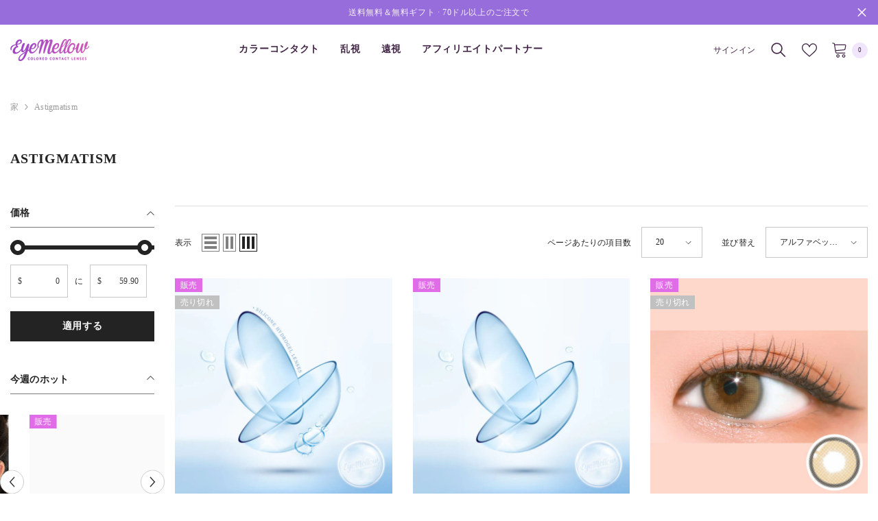

--- FILE ---
content_type: text/html; charset=utf-8
request_url: https://www.eyemellow.com/ja/collections/vendors?page=3&q=astigmatism
body_size: 68753
content:
<!doctype html><html class="no-js" lang="ja">
    <head>
        <meta charset="utf-8">
        <meta http-equiv="X-UA-Compatible" content="IE=edge">
        <meta name="viewport" content="width=device-width,initial-scale=1">
        <meta name="theme-color" content="">
        <link rel="canonical" href="https://www.eyemellow.com/ja/collections/vendors?page=3&q=astigmatism">
        <link rel="canonical" href="https://www.eyemellow.com/ja/collections/vendors?page=3&q=astigmatism" canonical-shop-url="https://www.eyemellow.com/"><link rel="shortcut icon" href="//www.eyemellow.com/cdn/shop/files/eyemellow_3ad0da7c-8f7f-4535-a001-efc7f2caca98_32x32.png?v=1702875226" type="image/png"><link rel="preconnect" href="https://cdn.shopify.com" crossorigin>
        <title>
            astigmatism
 &ndash; Page 3 &ndash; EyeMellow</title>
        
        

<meta property="og:site_name" content="EyeMellow">
<meta property="og:url" content="https://www.eyemellow.com/ja/collections/vendors?page=3&q=astigmatism">
<meta property="og:title" content="astigmatism">
<meta property="og:type" content="product.group">
<meta property="og:description" content="EyeMellowでは、乱視や遠視の方にもぴったりのカスタムカラーコンタクトレンズを販売しています。快適で美しいカラーコンタクトレンズを国際認証取得済みで、送料無料でご購入いただけます。トーリックレンズ｜ナチュラルカラーコンタクト｜ダークブラウンの瞳に似合う明るいカラーコンタクトレンズ｜明るい瞳に似合うブラックサークルレンズ"><meta property="og:image" content="http://www.eyemellow.com/cdn/shop/files/eyemellow_logo_e57f9dee-bde4-4dfc-9b4b-f00a199cd62e.png?v=1673940302">
  <meta property="og:image:secure_url" content="https://www.eyemellow.com/cdn/shop/files/eyemellow_logo_e57f9dee-bde4-4dfc-9b4b-f00a199cd62e.png?v=1673940302">
  <meta property="og:image:width" content="1200">
  <meta property="og:image:height" content="628"><meta name="twitter:site" content="@eyemellow_"><meta name="twitter:card" content="summary_large_image">
<meta name="twitter:title" content="astigmatism">
<meta name="twitter:description" content="EyeMellowでは、乱視や遠視の方にもぴったりのカスタムカラーコンタクトレンズを販売しています。快適で美しいカラーコンタクトレンズを国際認証取得済みで、送料無料でご購入いただけます。トーリックレンズ｜ナチュラルカラーコンタクト｜ダークブラウンの瞳に似合う明るいカラーコンタクトレンズ｜明るい瞳に似合うブラックサークルレンズ">

        <script>window.performance && window.performance.mark && window.performance.mark('shopify.content_for_header.start');</script><meta name="google-site-verification" content="ftV04iaqfECfXXkyHcVf7Acyv3uE4VYvwHI1vkqwDtM">
<meta id="shopify-digital-wallet" name="shopify-digital-wallet" content="/27052769314/digital_wallets/dialog">
<meta name="shopify-checkout-api-token" content="7d6f1aa492bf49d5727fdb6c0c984b12">
<meta id="in-context-paypal-metadata" data-shop-id="27052769314" data-venmo-supported="false" data-environment="production" data-locale="ja_JP" data-paypal-v4="true" data-currency="USD">
<link rel="alternate" hreflang="x-default" href="https://www.eyemellow.com/collections/vendors?page=3&amp;q=astigmatism">
<link rel="alternate" hreflang="en" href="https://www.eyemellow.com/collections/vendors?page=3&amp;q=astigmatism">
<link rel="alternate" hreflang="de" href="https://www.eyemellow.com/de/collections/vendors?page=3&amp;q=astigmatism">
<link rel="alternate" hreflang="ja" href="https://www.eyemellow.com/ja/collections/vendors?page=3&amp;q=astigmatism">
<link rel="alternate" hreflang="ja-JP" href="https://www.eyemellow.com/ja-jp/collections/vendors?page=3&amp;q=astigmatism">
<script async="async" src="/checkouts/internal/preloads.js?locale=ja-US"></script>
<script id="shopify-features" type="application/json">{"accessToken":"7d6f1aa492bf49d5727fdb6c0c984b12","betas":["rich-media-storefront-analytics"],"domain":"www.eyemellow.com","predictiveSearch":true,"shopId":27052769314,"locale":"ja"}</script>
<script>var Shopify = Shopify || {};
Shopify.shop = "eyemellow-com.myshopify.com";
Shopify.locale = "ja";
Shopify.currency = {"active":"USD","rate":"1.0"};
Shopify.country = "US";
Shopify.theme = {"name":"Ella-6.4.1 Update - 2022.12","id":126094573602,"schema_name":"Ella","schema_version":"6.4.1","theme_store_id":null,"role":"main"};
Shopify.theme.handle = "null";
Shopify.theme.style = {"id":null,"handle":null};
Shopify.cdnHost = "www.eyemellow.com/cdn";
Shopify.routes = Shopify.routes || {};
Shopify.routes.root = "/ja/";</script>
<script type="module">!function(o){(o.Shopify=o.Shopify||{}).modules=!0}(window);</script>
<script>!function(o){function n(){var o=[];function n(){o.push(Array.prototype.slice.apply(arguments))}return n.q=o,n}var t=o.Shopify=o.Shopify||{};t.loadFeatures=n(),t.autoloadFeatures=n()}(window);</script>
<script id="shop-js-analytics" type="application/json">{"pageType":"collection"}</script>
<script defer="defer" async type="module" src="//www.eyemellow.com/cdn/shopifycloud/shop-js/modules/v2/client.init-shop-cart-sync_Cun6Ba8E.ja.esm.js"></script>
<script defer="defer" async type="module" src="//www.eyemellow.com/cdn/shopifycloud/shop-js/modules/v2/chunk.common_DGWubyOB.esm.js"></script>
<script type="module">
  await import("//www.eyemellow.com/cdn/shopifycloud/shop-js/modules/v2/client.init-shop-cart-sync_Cun6Ba8E.ja.esm.js");
await import("//www.eyemellow.com/cdn/shopifycloud/shop-js/modules/v2/chunk.common_DGWubyOB.esm.js");

  window.Shopify.SignInWithShop?.initShopCartSync?.({"fedCMEnabled":true,"windoidEnabled":true});

</script>
<script>(function() {
  var isLoaded = false;
  function asyncLoad() {
    if (isLoaded) return;
    isLoaded = true;
    var urls = ["https:\/\/js.smile.io\/v1\/smile-shopify.js?shop=eyemellow-com.myshopify.com","\/\/cdn.shopify.com\/proxy\/85086cbb8fe5785c18d395f213aaf25c01420ae2eefc22ba47cb9879daaa6109\/api.goaffpro.com\/loader.js?shop=eyemellow-com.myshopify.com\u0026sp-cache-control=cHVibGljLCBtYXgtYWdlPTkwMA"];
    for (var i = 0; i < urls.length; i++) {
      var s = document.createElement('script');
      s.type = 'text/javascript';
      s.async = true;
      s.src = urls[i];
      var x = document.getElementsByTagName('script')[0];
      x.parentNode.insertBefore(s, x);
    }
  };
  if(window.attachEvent) {
    window.attachEvent('onload', asyncLoad);
  } else {
    window.addEventListener('load', asyncLoad, false);
  }
})();</script>
<script id="__st">var __st={"a":27052769314,"offset":32400,"reqid":"97457f04-bd4e-43f9-9d10-0fa9a405297d-1768808609","pageurl":"www.eyemellow.com\/ja\/collections\/vendors?page=3\u0026q=astigmatism","u":"cc2f70afe71c","p":"vendors"};</script>
<script>window.ShopifyPaypalV4VisibilityTracking = true;</script>
<script id="captcha-bootstrap">!function(){'use strict';const t='contact',e='account',n='new_comment',o=[[t,t],['blogs',n],['comments',n],[t,'customer']],c=[[e,'customer_login'],[e,'guest_login'],[e,'recover_customer_password'],[e,'create_customer']],r=t=>t.map((([t,e])=>`form[action*='/${t}']:not([data-nocaptcha='true']) input[name='form_type'][value='${e}']`)).join(','),a=t=>()=>t?[...document.querySelectorAll(t)].map((t=>t.form)):[];function s(){const t=[...o],e=r(t);return a(e)}const i='password',u='form_key',d=['recaptcha-v3-token','g-recaptcha-response','h-captcha-response',i],f=()=>{try{return window.sessionStorage}catch{return}},m='__shopify_v',_=t=>t.elements[u];function p(t,e,n=!1){try{const o=window.sessionStorage,c=JSON.parse(o.getItem(e)),{data:r}=function(t){const{data:e,action:n}=t;return t[m]||n?{data:e,action:n}:{data:t,action:n}}(c);for(const[e,n]of Object.entries(r))t.elements[e]&&(t.elements[e].value=n);n&&o.removeItem(e)}catch(o){console.error('form repopulation failed',{error:o})}}const l='form_type',E='cptcha';function T(t){t.dataset[E]=!0}const w=window,h=w.document,L='Shopify',v='ce_forms',y='captcha';let A=!1;((t,e)=>{const n=(g='f06e6c50-85a8-45c8-87d0-21a2b65856fe',I='https://cdn.shopify.com/shopifycloud/storefront-forms-hcaptcha/ce_storefront_forms_captcha_hcaptcha.v1.5.2.iife.js',D={infoText:'hCaptchaによる保護',privacyText:'プライバシー',termsText:'利用規約'},(t,e,n)=>{const o=w[L][v],c=o.bindForm;if(c)return c(t,g,e,D).then(n);var r;o.q.push([[t,g,e,D],n]),r=I,A||(h.body.append(Object.assign(h.createElement('script'),{id:'captcha-provider',async:!0,src:r})),A=!0)});var g,I,D;w[L]=w[L]||{},w[L][v]=w[L][v]||{},w[L][v].q=[],w[L][y]=w[L][y]||{},w[L][y].protect=function(t,e){n(t,void 0,e),T(t)},Object.freeze(w[L][y]),function(t,e,n,w,h,L){const[v,y,A,g]=function(t,e,n){const i=e?o:[],u=t?c:[],d=[...i,...u],f=r(d),m=r(i),_=r(d.filter((([t,e])=>n.includes(e))));return[a(f),a(m),a(_),s()]}(w,h,L),I=t=>{const e=t.target;return e instanceof HTMLFormElement?e:e&&e.form},D=t=>v().includes(t);t.addEventListener('submit',(t=>{const e=I(t);if(!e)return;const n=D(e)&&!e.dataset.hcaptchaBound&&!e.dataset.recaptchaBound,o=_(e),c=g().includes(e)&&(!o||!o.value);(n||c)&&t.preventDefault(),c&&!n&&(function(t){try{if(!f())return;!function(t){const e=f();if(!e)return;const n=_(t);if(!n)return;const o=n.value;o&&e.removeItem(o)}(t);const e=Array.from(Array(32),(()=>Math.random().toString(36)[2])).join('');!function(t,e){_(t)||t.append(Object.assign(document.createElement('input'),{type:'hidden',name:u})),t.elements[u].value=e}(t,e),function(t,e){const n=f();if(!n)return;const o=[...t.querySelectorAll(`input[type='${i}']`)].map((({name:t})=>t)),c=[...d,...o],r={};for(const[a,s]of new FormData(t).entries())c.includes(a)||(r[a]=s);n.setItem(e,JSON.stringify({[m]:1,action:t.action,data:r}))}(t,e)}catch(e){console.error('failed to persist form',e)}}(e),e.submit())}));const S=(t,e)=>{t&&!t.dataset[E]&&(n(t,e.some((e=>e===t))),T(t))};for(const o of['focusin','change'])t.addEventListener(o,(t=>{const e=I(t);D(e)&&S(e,y())}));const B=e.get('form_key'),M=e.get(l),P=B&&M;t.addEventListener('DOMContentLoaded',(()=>{const t=y();if(P)for(const e of t)e.elements[l].value===M&&p(e,B);[...new Set([...A(),...v().filter((t=>'true'===t.dataset.shopifyCaptcha))])].forEach((e=>S(e,t)))}))}(h,new URLSearchParams(w.location.search),n,t,e,['guest_login'])})(!0,!0)}();</script>
<script integrity="sha256-4kQ18oKyAcykRKYeNunJcIwy7WH5gtpwJnB7kiuLZ1E=" data-source-attribution="shopify.loadfeatures" defer="defer" src="//www.eyemellow.com/cdn/shopifycloud/storefront/assets/storefront/load_feature-a0a9edcb.js" crossorigin="anonymous"></script>
<script data-source-attribution="shopify.dynamic_checkout.dynamic.init">var Shopify=Shopify||{};Shopify.PaymentButton=Shopify.PaymentButton||{isStorefrontPortableWallets:!0,init:function(){window.Shopify.PaymentButton.init=function(){};var t=document.createElement("script");t.src="https://www.eyemellow.com/cdn/shopifycloud/portable-wallets/latest/portable-wallets.ja.js",t.type="module",document.head.appendChild(t)}};
</script>
<script data-source-attribution="shopify.dynamic_checkout.buyer_consent">
  function portableWalletsHideBuyerConsent(e){var t=document.getElementById("shopify-buyer-consent"),n=document.getElementById("shopify-subscription-policy-button");t&&n&&(t.classList.add("hidden"),t.setAttribute("aria-hidden","true"),n.removeEventListener("click",e))}function portableWalletsShowBuyerConsent(e){var t=document.getElementById("shopify-buyer-consent"),n=document.getElementById("shopify-subscription-policy-button");t&&n&&(t.classList.remove("hidden"),t.removeAttribute("aria-hidden"),n.addEventListener("click",e))}window.Shopify?.PaymentButton&&(window.Shopify.PaymentButton.hideBuyerConsent=portableWalletsHideBuyerConsent,window.Shopify.PaymentButton.showBuyerConsent=portableWalletsShowBuyerConsent);
</script>
<script data-source-attribution="shopify.dynamic_checkout.cart.bootstrap">document.addEventListener("DOMContentLoaded",(function(){function t(){return document.querySelector("shopify-accelerated-checkout-cart, shopify-accelerated-checkout")}if(t())Shopify.PaymentButton.init();else{new MutationObserver((function(e,n){t()&&(Shopify.PaymentButton.init(),n.disconnect())})).observe(document.body,{childList:!0,subtree:!0})}}));
</script>
<script id='scb4127' type='text/javascript' async='' src='https://www.eyemellow.com/cdn/shopifycloud/privacy-banner/storefront-banner.js'></script><link id="shopify-accelerated-checkout-styles" rel="stylesheet" media="screen" href="https://www.eyemellow.com/cdn/shopifycloud/portable-wallets/latest/accelerated-checkout-backwards-compat.css" crossorigin="anonymous">
<style id="shopify-accelerated-checkout-cart">
        #shopify-buyer-consent {
  margin-top: 1em;
  display: inline-block;
  width: 100%;
}

#shopify-buyer-consent.hidden {
  display: none;
}

#shopify-subscription-policy-button {
  background: none;
  border: none;
  padding: 0;
  text-decoration: underline;
  font-size: inherit;
  cursor: pointer;
}

#shopify-subscription-policy-button::before {
  box-shadow: none;
}

      </style>
<script id="sections-script" data-sections="header-02" defer="defer" src="//www.eyemellow.com/cdn/shop/t/27/compiled_assets/scripts.js?v=5133"></script>
<script>window.performance && window.performance.mark && window.performance.mark('shopify.content_for_header.end');</script>

        <style>
    @import url('https://fonts.googleapis.com/css?family=ポピンズ:300,300i,400,400i,500,500i,600,600i,700,700i,800,800i&display=swap');
                

          
                    
          
    

    :root {
        /* Settings Body */
        
            --font-body-family: ポピンズ;
        
        --font-body-size: 12px;
        --font-body-weight: 400;
        --body-line-height: 22px;
        --body-letter-spacing: .02em;

        /* Settings Heading */
        
            --font-heading-family: ポピンズ;
        
        --font-heading-size: 16px;
        --font-heading-weight: 700;
        --font-heading-style: normal;
        --heading-line-height: 24px;
        --heading-letter-spacing: .05em;
        --heading-text-transform: uppercase;
        --heading-border-height: 2px;

        /* Settings Navigation */
        /* Menu Lv1 */
        
            --font-menu-lv1-family: ポピンズ;
        
        --font-menu-lv1-size: 14px;
        --font-menu-lv1-weight: 700;
        --menu-lv1-line-height: 22px;
        --menu-lv1-letter-spacing: .05em;
        --menu-lv1-text-transform: uppercase;

        /* Menu Lv2 */
        
            --font-menu-lv2-family: ポピンズ;
        
        --font-menu-lv2-size: 12px;
        --font-menu-lv2-weight: 400;
        --menu-lv2-line-height: 22px;
        --menu-lv2-letter-spacing: .02em;
        --menu-lv2-text-transform: capitalize;

        /* Menu Lv3 */
        
            --font-menu-lv3-family: ポピンズ;
        
        --font-menu-lv3-size: 12px;
        --font-menu-lv3-weight: 400;
        --menu-lv3-line-height: 22px;
        --menu-lv3-letter-spacing: .02em;
        --menu-lv3-text-transform: none;

        /* Mega Menu Lv2 */
        
            --font-mega-menu-lv2-family: ポピンズ;
        
        --font-mega-menu-lv2-size: 12px;
        --font-mega-menu-lv2-weight: 600;
        --font-mega-menu-lv2-style: normal;
        --mega-menu-lv2-line-height: 22px;
        --mega-menu-lv2-letter-spacing: .02em;
        --mega-menu-lv2-text-transform: uppercase;

        /* Mega Menu Lv3 */
        
            --font-mega-menu-lv3-family: ポピンズ;
        
        --font-mega-menu-lv3-size: 12px;
        --font-mega-menu-lv3-weight: 400;
        --mega-menu-lv3-line-height: 22px;
        --mega-menu-lv3-letter-spacing: .02em;
        --mega-menu-lv3-text-transform: none;

        /* Product Card Title */--product-title-font: ポピンズ;--product-title-font-size : 12px;
        --product-title-font-weight : 400;
        --product-title-line-height: 22px;
        --product-title-letter-spacing: .02em;
        --product-title-line-text : 2;
        --product-title-text-transform : capitalize;
        --product-title-margin-bottom: 10px;

        /* Product Card Vendor */--product-vendor-font: ポピンズ;--product-vendor-font-size : 12px;
        --product-vendor-font-weight : 400;
        --product-vendor-font-style : normal;
        --product-vendor-line-height: 22px;
        --product-vendor-letter-spacing: .02em;
        --product-vendor-text-transform : uppercase;
        --product-vendor-margin-bottom: 0px;

        /* Product Card Price */--product-price-font: ポピンズ;--product-price-font-size : 14px;
        --product-price-font-weight : 600;
        --product-price-line-height: 22px;
        --product-price-letter-spacing: .02em;
        --product-price-margin-top: 0px;
        --product-price-margin-bottom: 13px;

        /* Product Card Badge */--badge-font: ポピンズ;--badge-font-size : 12px;
        --badge-font-weight : 400;
        --badge-text-transform : capitalize;
        --badge-letter-spacing: .02em;
        --badge-line-height: 20px;
        --badge-border-radius: 0px;
        --badge-padding-top: 0px;
        --badge-padding-bottom: 0px;
        --badge-padding-left-right: 8px;
        --badge-postion-top: 0px;
        --badge-postion-left-right: 0px;

        /* Product Quickview */
        --product-quickview-font-size : 12px;
        --product-quickview-line-height: 23px;
        --product-quickview-border-radius: 1px;
        --product-quickview-padding-top: 0px;
        --product-quickview-padding-bottom: 0px;
        --product-quickview-padding-left-right: 7px;
        --product-quickview-sold-out-product: #e95144;--product-quickview-box-shadow: none;/* Blog Card Tile */--blog-title-font: ポピンズ;--blog-title-font-size : 20px;
        --blog-title-font-weight : 700;
        --blog-title-line-height: 29px;
        --blog-title-letter-spacing: .09em;
        --blog-title-text-transform : uppercase;

        /* Blog Card Info (Date, Author) */--blog-info-font: ポピンズ;--blog-info-font-size : 14px;
        --blog-info-font-weight : 400;
        --blog-info-line-height: 20px;
        --blog-info-letter-spacing: .02em;
        --blog-info-text-transform : uppercase;

        /* Button 1 */--btn-1-font-family: ポピンズ;--btn-1-font-size: 14px;
        --btn-1-font-weight: 700;
        --btn-1-text-transform: uppercase;
        --btn-1-line-height: 22px;
        --btn-1-letter-spacing: .05em;
        --btn-1-text-align: center;
        --btn-1-border-radius: 0px;
        --btn-1-border-width: 1px;
        --btn-1-border-style: solid;
        --btn-1-padding-top: 10px;
        --btn-1-padding-bottom: 10px;
        --btn-1-horizontal-length: 0px;
        --btn-1-vertical-length: 0px;
        --btn-1-blur-radius: 0px;
        --btn-1-spread: 0px;
        
        
        
          --btn-1-all-bg-opacity-hover: rgba(0, 0, 0, 0.5);
        
        
            --btn-1-inset: ;
        

        /* Button 2 */--btn-2-font-family: ポピンズ;--btn-2-font-size: 18px;
        --btn-2-font-weight: 700;
        --btn-2-text-transform: uppercase;
        --btn-2-line-height: 23px;
        --btn-2-letter-spacing: .05em;
        --btn-2-text-align: right;
        --btn-2-border-radius: 6px;
        --btn-2-border-width: 1px;
        --btn-2-border-style: solid;
        --btn-2-padding-top: 20px;
        --btn-2-padding-bottom: 20px;
        --btn-2-horizontal-length: 4px;
        --btn-2-vertical-length: 4px;
        --btn-2-blur-radius: 7px;
        --btn-2-spread: 0px;
        
        
          --btn-2-all-bg-opacity: rgba(136, 34, 113, 0.5);
        
        
          --btn-2-all-bg-opacity-hover: rgba(0, 0, 0, 0.5);
        
        
            --btn-2-inset: ;
        

        /* Button 3 */--btn-3-font-family: ポピンズ;--btn-3-font-size: 14px;
        --btn-3-font-weight: 700;
        --btn-3-text-transform: uppercase;
        --btn-3-line-height: 22px;
        --btn-3-letter-spacing: .05em;
        --btn-3-text-align: center;
        --btn-3-border-radius: 0px;
        --btn-3-border-width: 1px;
        --btn-3-border-style: solid;
        --btn-3-padding-top: 10px;
        --btn-3-padding-bottom: 10px;
        --btn-3-horizontal-length: 0px;
        --btn-3-vertical-length: 0px;
        --btn-3-blur-radius: 0px;
        --btn-3-spread: 0px;
        
        
          --btn-3-all-bg-opacity: rgba(0, 0, 0, 0.1);
        
        
          --btn-3-all-bg-opacity-hover: rgba(0, 0, 0, 0.1);
        

        
            --btn-3-inset: ;
        

        /* Footer Heading */--footer-heading-font-family: ポピンズ;--footer-heading-font-size : 15px;
        --footer-heading-font-weight : 600;
        --footer-heading-line-height : 22px;
        --footer-heading-letter-spacing : .05em;
        --footer-heading-text-transform : none;

        /* Footer Link */--footer-link-font-family: ポピンズ;--footer-link-font-size : 12px;
        --footer-link-font-weight : 400;
        --footer-link-line-height : 28px;
        --footer-link-letter-spacing : .02em;
        --footer-link-text-transform : none;

        /* Page Title */
        
            --font-page-title-family: ポピンズ;
        
        --font-page-title-size: 20px;
        --font-page-title-weight: 700;
        --font-page-title-style: normal;
        --page-title-line-height: 20px;
        --page-title-letter-spacing: .05em;
        --page-title-text-transform: uppercase;

        /* Font Product Tab Title */
        --font-tab-type-1: ポピンズ;
        --font-tab-type-2: ポピンズ;

        /* Text Size */
        --text-size-font-size : 10px;
        --text-size-font-weight : 400;
        --text-size-line-height : 22px;
        --text-size-letter-spacing : 0;
        --text-size-text-transform : uppercase;
        --text-size-color : #787878;

        /* Font Weight */
        --font-weight-normal: 400;
        --font-weight-medium: 500;
        --font-weight-semibold: 600;
        --font-weight-bold: 700;
        --font-weight-bolder: 800;
        --font-weight-black: 900;

        /* Radio Button */
        --form-label-checkbox-before-bg: #fff;
        --form-label-checkbox-before-border: #cecece;
        --form-label-checkbox-before-bg-checked: #000;

        /* Conatiner */
        --header-custom-width-container: 1600px;
        --body-custom-width-container: 1600px;
        --footer-custom-width-container: 1600px;

        /* Layout Boxed */
        --color-background-layout-boxed: #f8f8f8;/* Arrow */
        --position-horizontal-slick-arrow: 0;

        /* General Color*/
        --color-text: #232323;
        --color-text2: #969696;
        --color-global: #232323;
        --color-white: #FFFFFF;
        --color-grey: #868686;
        --color-black: #202020;
        --color-base-text-rgb: 35, 35, 35;
        --color-base-text2-rgb: 150, 150, 150;
        --color-background: #ffffff;
        --color-background-rgb: 255, 255, 255;
        --color-background-overylay: rgba(255, 255, 255, 0.9);
        --color-base-accent-text: ;
        --color-base-accent-1: ;
        --color-base-accent-2: ;
        --color-link: #232323;
        --color-link-hover: #232323;
        --color-error: #D93333;
        --color-error-bg: #FCEEEE;
        --color-success: #5A5A5A;
        --color-success-bg: #DFF0D8;
        --color-info: #202020;
        --color-info-bg: #FFF2DD;
        --color-link-underline: rgba(35, 35, 35, 0.5);

        --color-breadcrumb: #999999;
        --colors-breadcrumb-hover: #232323;
        --colors-breadcrumb-active: #999999;

        --border-global: #e6e6e6;
        --bg-global: #fafafa;

        --bg-planceholder: #fafafa;

        --color-warning: #fff;
        --bg-warning: #e0b252;

        --color-background-10 : #e9e9e9;
        --color-background-20 : #d3d3d3;
        --color-background-30 : #bdbdbd;
        --color-background-50 : #919191;
        --color-background-global : #919191;

        /* Arrow Color */
        --arrow-color: #323232;
        --arrow-background-color: #fff;
        --arrow-border-color: #ccc;
        --arrow-color-hover: #323232;
        --arrow-background-color-hover: #f8f8f8;
        --arrow-border-color-hover: #f8f8f8;

        --arrow-width: 35px;
        --arrow-height: 35px;
        --arrow-size: px;
        --arrow-size-icon: 17px;
        --arrow-border-radius: 50%;
        --arrow-border-width: 1px;

        /* Pagination Color */
        --pagination-item-color: #3c3c3c;
        --pagination-item-color-active: #3c3c3c;
        --pagination-item-bg-color: 
        #fff;
        --pagination-item-bg-color-active: #fff;
        --pagination-item-border-color: #fff;
        --pagination-item-border-color-active: #ffffff;

        --pagination-arrow-color: #3c3c3c;
        --pagination-arrow-color-active: #3c3c3c;
        --pagination-arrow-bg-color: #fff;
        --pagination-arrow-bg-color-active: #fff;
        --pagination-arrow-border-color: #fff;
        --pagination-arrow-border-color-active: #fff;

        /* Dots Color */
        --dots-color: transparent;
        --dots-border-color: #323232;
        --dots-color-active: #323232;
        --dots-border-color-active: #323232;
        --dots-style2-background-opacity: #00000050;
        --dots-width: 12px;
        --dots-height: 12px;

        /* Button Color */
        --btn-1-color: #FFFFFF;
        --btn-1-bg: #232323;
        --btn-1-border: #232323;
        --btn-1-color-hover: #232323;
        --btn-1-bg-hover: #ffffff;
        --btn-1-border-hover: #232323;

        --btn-2-color: #232323;
        --btn-2-bg: #FFFFFF;
        --btn-2-border: #727272;
        --btn-2-color-hover: #FFFFFF;
        --btn-2-bg-hover: #232323;
        --btn-2-border-hover: #232323;

        --btn-3-color: #FFFFFF;
        --btn-3-bg: #e9514b;
        --btn-3-border: #e9514b;
        --btn-3-color-hover: #ffffff;
        --btn-3-bg-hover: #e9514b;
        --btn-3-border-hover: #e9514b;

        --anchor-transition: all ease .3s;
        --bg-white: #ffffff;
        --bg-black: #000000;
        --bg-grey: #808080;
        --icon: var(--color-text);
        --text-cart: #3c3c3c;
        --duration-short: 100ms;
        --duration-default: 350ms;
        --duration-long: 500ms;

        --form-input-bg: #ffffff;
        --form-input-border: #c7c7c7;
        --form-input-color: #232323;;
        --form-input-placeholder: #868686;
        --form-label: #232323;

        --new-badge-color: #ffffff;
        --new-badge-bg: #ffb534;
        --sale-badge-color: #ffffff;
        --sale-badge-bg: #e16ce8;
        --sold-out-badge-color: #ffffff;
        --sold-out-badge-bg: #c1c1c1;
        --custom-badge-color: #ffffff;
        --custom-badge-bg: #52bdb7;
        --bundle-badge-color: #ffffff;
        --bundle-badge-bg: #acd675;
        
        --product-title-color : #232323;
        --product-title-color-hover : #232323;
        --product-vendor-color : #969696;
        --product-price-color : #232323;
        --product-sale-price-color : #c91db3;
        --product-compare-price-color : #969696;
        --product-review-full-color : #000000;
        --product-review-empty-color : #A4A4A4;
        --product-swatch-border : #cbcbcb;
        --product-swatch-border-active : #232323;
        --product-swatch-width : 40px;
        --product-swatch-height : 40px;
        --product-swatch-border-radius : 0px;
        --product-swatch-color-width : 40px;
        --product-swatch-color-height : 40px;
        --product-swatch-color-border-radius : 20px;
        --product-wishlist-color : #000000;
        --product-wishlist-bg : #ffffff;
        --product-wishlist-border : transparent;
        --product-wishlist-color-added : #ffffff;
        --product-wishlist-bg-added : #000000;
        --product-wishlist-border-added : transparent;
        --product-compare-color : #000000;
        --product-compare-bg : #FFFFFF;
        --product-compare-color-added : #D12442;
        --product-compare-bg-added : #FFFFFF;
        --product-hot-stock-text-color : #d62828;
        --product-quick-view-color : #000000;
        --product-cart-image-fit : contain;
        --product-title-variant-font-size: 16px;

        
          --product-quick-view-bg : #FFFFFF;
        
        --product-quick-view-bg-above-button: rgba(255, 255, 255, 0.7);
        --product-quick-view-color-hover : #FFFFFF;
        --product-quick-view-bg-hover : #000000;

        --product-action-color : #232323;       
        --product-action-bg : #ffffff;
        --product-action-border : #000000;
        --product-action-color-hover : #FFFFFF;
        --product-action-bg-hover : #232323;
        --product-action-border-hover : #232323;

        /* Multilevel Category Filter */
        --color-label-multiLevel-categories: #232323;
        --bg-label-multiLevel-categories: #fff;
        --color-button-multiLevel-categories: #fff;
        --bg-button-multiLevel-categories: #ff8b21;
        --border-button-multiLevel-categories: transparent;
        --hover-color-button-multiLevel-categories: #fff;
        --hover-bg-button-multiLevel-categories: #ff8b21;--cart-item-bg : #ffffff;
            --cart-item-border : #e8e8e8;
            --cart-item-border-width : 1px;
            --cart-item-border-style : solid;

        --w-product-swatch-custom: 30ピクセル;
        --h-product-swatch-custom: 30ピクセル;
        --w-product-swatch-custom-mb: 20px;
        --h-product-swatch-custom-mb: 20px;
        --font-size-product-swatch-more: 12px;

        --swatch-border : #cbcbcb;
        --swatch-border-active : #232323;

        --variant-size: #232323;
        --variant-size-border: #e7e7e7;
        --variant-size-bg: #ffffff;
        --variant-size-hover: #ffffff;
        --variant-size-border-hover: #232323;
        --variant-size-bg-hover: #232323;

        --variant-bg : #ffffff;
        --variant-color : #232323;
        --variant-bg-active : #ffffff;
        --variant-color-active : #232323;

        /* Font Size Text Social */
        --fontsize-text-social: 12px;
        
        /* Sidebar Animation */
        --page-content-distance: 64px;
        --sidebar-content-distance: 40px;
        --button-transition-ease: cubic-bezier(.25,.46,.45,.94);

        /* Loading Spinner Color */
        --spinner-top-color: #fc0;
        --spinner-right-color: #4dd4c6;
        --spinner-bottom-color: #f00;
        --spinner-left-color: #f6f6f6;
    }
</style>

        <link href="//www.eyemellow.com/cdn/shop/t/27/assets/base.css?v=122892408489660992321676272769" rel="stylesheet" type="text/css" media="all" />
<script>document.documentElement.className = document.documentElement.className.replace('no-js', 'js');</script>

        
      
<!-- Start of Judge.me Core -->
<link rel="dns-prefetch" href="https://cdn.judge.me/">
<script data-cfasync='false' class='jdgm-settings-script'>window.jdgmSettings={"pagination":5,"disable_web_reviews":false,"badge_no_review_text":"No reviews","badge_n_reviews_text":"{{ n }} review/reviews","hide_badge_preview_if_no_reviews":true,"badge_hide_text":false,"enforce_center_preview_badge":false,"widget_title":"Customer Reviews","widget_open_form_text":"Write a review","widget_close_form_text":"Cancel review","widget_refresh_page_text":"Refresh page","widget_summary_text":"Based on {{ number_of_reviews }} review/reviews","widget_no_review_text":"Be the first to write a review","widget_name_field_text":"Display name","widget_verified_name_field_text":"Verified Name (public)","widget_name_placeholder_text":"Display name","widget_required_field_error_text":"This field is required.","widget_email_field_text":"Email address","widget_verified_email_field_text":"Verified Email (private, can not be edited)","widget_email_placeholder_text":"Your email address","widget_email_field_error_text":"Please enter a valid email address.","widget_rating_field_text":"Rating","widget_review_title_field_text":"Review Title","widget_review_title_placeholder_text":"Give your review a title","widget_review_body_field_text":"Review content","widget_review_body_placeholder_text":"Start writing here...","widget_pictures_field_text":"Picture/Video (optional)","widget_submit_review_text":"Submit Review","widget_submit_verified_review_text":"Submit Verified Review","widget_submit_success_msg_with_auto_publish":"Thank you! Please refresh the page in a few moments to see your review. \u003c!--You can remove or edit your review by logging into \u003ca href='https://judge.me/login' target='_blank' rel='nofollow noopener'\u003eJudge.me\u003c/a\u003e--\u003e","widget_submit_success_msg_no_auto_publish":"Thank you! Your review has been registered and will be published soon. \u003c!--You can remove or edit your review by logging into \u003ca href='https://judge.me/login' target='_blank' rel='nofollow noopener'\u003eJudge.me\u003c/a\u003e--\u003e","widget_show_default_reviews_out_of_total_text":"Showing {{ n_reviews_shown }} out of {{ n_reviews }} reviews.","widget_show_all_link_text":"Show all","widget_show_less_link_text":"Show less","widget_author_said_text":"{{ reviewer_name }} said:","widget_days_text":"{{ n }} days ago","widget_weeks_text":"{{ n }} week/weeks ago","widget_months_text":"{{ n }} month/months ago","widget_years_text":"{{ n }} year/years ago","widget_yesterday_text":"Yesterday","widget_today_text":"Today","widget_replied_text":"\u003e\u003e {{ shop_name }} replied:","widget_read_more_text":"Read more","widget_reviewer_name_as_initial":"","widget_rating_filter_color":"","widget_rating_filter_see_all_text":"See all reviews","widget_sorting_most_recent_text":"Most Recent","widget_sorting_highest_rating_text":"Highest Rating","widget_sorting_lowest_rating_text":"Lowest Rating","widget_sorting_with_pictures_text":"Only Pictures","widget_sorting_most_helpful_text":"Most Helpful","widget_open_question_form_text":"Ask a question","widget_reviews_subtab_text":"Reviews","widget_questions_subtab_text":"Questions","widget_question_label_text":"Question","widget_answer_label_text":"Answer","widget_question_placeholder_text":"Write your question here","widget_submit_question_text":"Submit Question","widget_question_submit_success_text":"Thank you for your question! We will notify you once it gets answered.","verified_badge_text":"Verified","verified_badge_bg_color":"","verified_badge_text_color":"","verified_badge_placement":"removed","widget_review_max_height":"","widget_hide_border":false,"widget_social_share":false,"widget_thumb":false,"widget_review_location_show":false,"widget_location_format":"country_iso_code","all_reviews_include_out_of_store_products":true,"all_reviews_out_of_store_text":"(out of store)","all_reviews_pagination":100,"all_reviews_product_name_prefix_text":"about","enable_review_pictures":true,"enable_question_anwser":false,"widget_theme":"","review_date_format":"mm/dd/yyyy","default_sort_method":"most-recent","widget_product_reviews_subtab_text":"Product Reviews","widget_shop_reviews_subtab_text":"Shop Reviews","widget_other_products_reviews_text":"Reviews for other products","widget_store_reviews_subtab_text":"Store reviews","widget_no_store_reviews_text":"This store hasn't received any reviews yet","widget_web_restriction_product_reviews_text":"This product hasn't received any reviews yet","widget_no_items_text":"No items found","widget_show_more_text":"Show more","widget_write_a_store_review_text":"Write a Store Review","widget_other_languages_heading":"Reviews in Other Languages","widget_translate_review_text":"Translate review to {{ language }}","widget_translating_review_text":"Translating...","widget_show_original_translation_text":"Show original ({{ language }})","widget_translate_review_failed_text":"Review couldn't be translated.","widget_translate_review_retry_text":"Retry","widget_translate_review_try_again_later_text":"Try again later","show_product_url_for_grouped_product":false,"widget_sorting_pictures_first_text":"Pictures First","show_pictures_on_all_rev_page_mobile":false,"show_pictures_on_all_rev_page_desktop":false,"floating_tab_hide_mobile_install_preference":false,"floating_tab_button_name":"★ Reviews","floating_tab_title":"Let customers speak for us","floating_tab_button_color":"","floating_tab_button_background_color":"","floating_tab_url":"","floating_tab_url_enabled":false,"floating_tab_tab_style":"text","all_reviews_text_badge_text":"Customers rate us {{ shop.metafields.judgeme.all_reviews_rating | round: 1 }}/5 based on {{ shop.metafields.judgeme.all_reviews_count }} reviews.","all_reviews_text_badge_text_branded_style":"{{ shop.metafields.judgeme.all_reviews_rating | round: 1 }} out of 5 stars based on {{ shop.metafields.judgeme.all_reviews_count }} reviews","is_all_reviews_text_badge_a_link":false,"show_stars_for_all_reviews_text_badge":false,"all_reviews_text_badge_url":"","all_reviews_text_style":"text","all_reviews_text_color_style":"judgeme_brand_color","all_reviews_text_color":"#108474","all_reviews_text_show_jm_brand":true,"featured_carousel_show_header":true,"featured_carousel_title":"Let customers speak for us","testimonials_carousel_title":"Customers are saying","videos_carousel_title":"Real customer stories","cards_carousel_title":"Customers are saying","featured_carousel_count_text":"from {{ n }} reviews","featured_carousel_add_link_to_all_reviews_page":false,"featured_carousel_url":"","featured_carousel_show_images":true,"featured_carousel_autoslide_interval":5,"featured_carousel_arrows_on_the_sides":false,"featured_carousel_height":250,"featured_carousel_width":80,"featured_carousel_image_size":0,"featured_carousel_image_height":250,"featured_carousel_arrow_color":"#eeeeee","verified_count_badge_style":"vintage","verified_count_badge_orientation":"horizontal","verified_count_badge_color_style":"judgeme_brand_color","verified_count_badge_color":"#108474","is_verified_count_badge_a_link":false,"verified_count_badge_url":"","verified_count_badge_show_jm_brand":true,"widget_rating_preset_default":5,"widget_first_sub_tab":"product-reviews","widget_show_histogram":true,"widget_histogram_use_custom_color":false,"widget_pagination_use_custom_color":false,"widget_star_use_custom_color":false,"widget_verified_badge_use_custom_color":false,"widget_write_review_use_custom_color":false,"picture_reminder_submit_button":"Upload Pictures","enable_review_videos":true,"mute_video_by_default":false,"widget_sorting_videos_first_text":"Videos First","widget_review_pending_text":"Pending","featured_carousel_items_for_large_screen":3,"social_share_options_order":"Facebook,Twitter,Pinterest","remove_microdata_snippet":true,"disable_json_ld":false,"enable_json_ld_products":false,"preview_badge_show_question_text":false,"preview_badge_no_question_text":"No questions","preview_badge_n_question_text":"{{ number_of_questions }} question/questions","qa_badge_show_icon":false,"qa_badge_position":"same-row","remove_judgeme_branding":true,"widget_add_search_bar":false,"widget_search_bar_placeholder":"Search","widget_sorting_verified_only_text":"Verified only","featured_carousel_theme":"default","featured_carousel_show_rating":true,"featured_carousel_show_title":true,"featured_carousel_show_body":true,"featured_carousel_show_date":false,"featured_carousel_show_reviewer":true,"featured_carousel_show_product":false,"featured_carousel_header_background_color":"#108474","featured_carousel_header_text_color":"#ffffff","featured_carousel_name_product_separator":"reviewed","featured_carousel_full_star_background":"#108474","featured_carousel_empty_star_background":"#dadada","featured_carousel_vertical_theme_background":"#f9fafb","featured_carousel_verified_badge_enable":false,"featured_carousel_verified_badge_color":"#108474","featured_carousel_border_style":"round","featured_carousel_review_line_length_limit":3,"featured_carousel_more_reviews_button_text":"Read more reviews","featured_carousel_view_product_button_text":"View product","all_reviews_page_load_reviews_on":"scroll","all_reviews_page_load_more_text":"Load More Reviews","disable_fb_tab_reviews":false,"enable_ajax_cdn_cache":false,"widget_public_name_text":"displayed publicly like","default_reviewer_name":"John Smith","default_reviewer_name_has_non_latin":true,"widget_reviewer_anonymous":"Anonymous","medals_widget_title":"Judge.me Review Medals","medals_widget_background_color":"#f9fafb","medals_widget_position":"footer_all_pages","medals_widget_border_color":"#f9fafb","medals_widget_verified_text_position":"left","medals_widget_use_monochromatic_version":false,"medals_widget_elements_color":"#108474","show_reviewer_avatar":true,"widget_invalid_yt_video_url_error_text":"Not a YouTube video URL","widget_max_length_field_error_text":"Please enter no more than {0} characters.","widget_show_country_flag":false,"widget_show_collected_via_shop_app":true,"widget_verified_by_shop_badge_style":"light","widget_verified_by_shop_text":"Verified by Shop","widget_show_photo_gallery":false,"widget_load_with_code_splitting":true,"widget_ugc_install_preference":false,"widget_ugc_title":"Made by us, Shared by you","widget_ugc_subtitle":"Tag us to see your picture featured in our page","widget_ugc_arrows_color":"#ffffff","widget_ugc_primary_button_text":"Buy Now","widget_ugc_primary_button_background_color":"#108474","widget_ugc_primary_button_text_color":"#ffffff","widget_ugc_primary_button_border_width":"0","widget_ugc_primary_button_border_style":"none","widget_ugc_primary_button_border_color":"#108474","widget_ugc_primary_button_border_radius":"25","widget_ugc_secondary_button_text":"Load More","widget_ugc_secondary_button_background_color":"#ffffff","widget_ugc_secondary_button_text_color":"#108474","widget_ugc_secondary_button_border_width":"2","widget_ugc_secondary_button_border_style":"solid","widget_ugc_secondary_button_border_color":"#108474","widget_ugc_secondary_button_border_radius":"25","widget_ugc_reviews_button_text":"View Reviews","widget_ugc_reviews_button_background_color":"#ffffff","widget_ugc_reviews_button_text_color":"#108474","widget_ugc_reviews_button_border_width":"2","widget_ugc_reviews_button_border_style":"solid","widget_ugc_reviews_button_border_color":"#108474","widget_ugc_reviews_button_border_radius":"25","widget_ugc_reviews_button_link_to":"judgeme-reviews-page","widget_ugc_show_post_date":true,"widget_ugc_max_width":"800","widget_rating_metafield_value_type":true,"widget_primary_color":"#D749C5","widget_enable_secondary_color":false,"widget_secondary_color":"#edf5f5","widget_summary_average_rating_text":"{{ average_rating }} out of 5","widget_media_grid_title":"Customer photos \u0026 videos","widget_media_grid_see_more_text":"See more","widget_round_style":false,"widget_show_product_medals":true,"widget_verified_by_judgeme_text":"Verified by Judge.me","widget_show_store_medals":true,"widget_verified_by_judgeme_text_in_store_medals":"Verified by Judge.me","widget_media_field_exceed_quantity_message":"Sorry, we can only accept {{ max_media }} for one review.","widget_media_field_exceed_limit_message":"{{ file_name }} is too large, please select a {{ media_type }} less than {{ size_limit }}MB.","widget_review_submitted_text":"Review Submitted!","widget_question_submitted_text":"Question Submitted!","widget_close_form_text_question":"Cancel","widget_write_your_answer_here_text":"Write your answer here","widget_enabled_branded_link":true,"widget_show_collected_by_judgeme":false,"widget_reviewer_name_color":"","widget_write_review_text_color":"","widget_write_review_bg_color":"","widget_collected_by_judgeme_text":"collected by Judge.me","widget_pagination_type":"standard","widget_load_more_text":"Load More","widget_load_more_color":"#108474","widget_full_review_text":"Full Review","widget_read_more_reviews_text":"Read More Reviews","widget_read_questions_text":"Read Questions","widget_questions_and_answers_text":"Questions \u0026 Answers","widget_verified_by_text":"Verified by","widget_verified_text":"Verified","widget_number_of_reviews_text":"{{ number_of_reviews }} reviews","widget_back_button_text":"Back","widget_next_button_text":"Next","widget_custom_forms_filter_button":"Filters","custom_forms_style":"vertical","widget_show_review_information":false,"how_reviews_are_collected":"How reviews are collected?","widget_show_review_keywords":false,"widget_gdpr_statement":"How we use your data: We'll only contact you about the review you left, and only if necessary. By submitting your review, you agree to Judge.me's \u003ca href='https://judge.me/terms' target='_blank' rel='nofollow noopener'\u003eterms\u003c/a\u003e, \u003ca href='https://judge.me/privacy' target='_blank' rel='nofollow noopener'\u003eprivacy\u003c/a\u003e and \u003ca href='https://judge.me/content-policy' target='_blank' rel='nofollow noopener'\u003econtent\u003c/a\u003e policies.","widget_multilingual_sorting_enabled":false,"widget_translate_review_content_enabled":false,"widget_translate_review_content_method":"manual","popup_widget_review_selection":"automatically_with_pictures","popup_widget_round_border_style":true,"popup_widget_show_title":true,"popup_widget_show_body":true,"popup_widget_show_reviewer":false,"popup_widget_show_product":true,"popup_widget_show_pictures":true,"popup_widget_use_review_picture":true,"popup_widget_show_on_home_page":true,"popup_widget_show_on_product_page":true,"popup_widget_show_on_collection_page":true,"popup_widget_show_on_cart_page":true,"popup_widget_position":"bottom_left","popup_widget_first_review_delay":5,"popup_widget_duration":5,"popup_widget_interval":5,"popup_widget_review_count":5,"popup_widget_hide_on_mobile":true,"review_snippet_widget_round_border_style":true,"review_snippet_widget_card_color":"#FFFFFF","review_snippet_widget_slider_arrows_background_color":"#FFFFFF","review_snippet_widget_slider_arrows_color":"#000000","review_snippet_widget_star_color":"#108474","show_product_variant":false,"all_reviews_product_variant_label_text":"Variant: ","widget_show_verified_branding":false,"widget_ai_summary_title":"Customers say","widget_ai_summary_disclaimer":"AI-powered review summary based on recent customer reviews","widget_show_ai_summary":false,"widget_show_ai_summary_bg":false,"widget_show_review_title_input":true,"redirect_reviewers_invited_via_email":"review_widget","request_store_review_after_product_review":false,"request_review_other_products_in_order":false,"review_form_color_scheme":"default","review_form_corner_style":"square","review_form_star_color":{},"review_form_text_color":"#333333","review_form_background_color":"#ffffff","review_form_field_background_color":"#fafafa","review_form_button_color":{},"review_form_button_text_color":"#ffffff","review_form_modal_overlay_color":"#000000","review_content_screen_title_text":"How would you rate this product?","review_content_introduction_text":"We would love it if you would share a bit about your experience.","store_review_form_title_text":"How would you rate this store?","store_review_form_introduction_text":"We would love it if you would share a bit about your experience.","show_review_guidance_text":true,"one_star_review_guidance_text":"Poor","five_star_review_guidance_text":"Great","customer_information_screen_title_text":"About you","customer_information_introduction_text":"Please tell us more about you.","custom_questions_screen_title_text":"Your experience in more detail","custom_questions_introduction_text":"Here are a few questions to help us understand more about your experience.","review_submitted_screen_title_text":"Thanks for your review!","review_submitted_screen_thank_you_text":"We are processing it and it will appear on the store soon.","review_submitted_screen_email_verification_text":"Please confirm your email by clicking the link we just sent you. This helps us keep reviews authentic.","review_submitted_request_store_review_text":"Would you like to share your experience of shopping with us?","review_submitted_review_other_products_text":"Would you like to review these products?","store_review_screen_title_text":"Would you like to share your experience of shopping with us?","store_review_introduction_text":"We value your feedback and use it to improve. Please share any thoughts or suggestions you have.","reviewer_media_screen_title_picture_text":"Share a picture","reviewer_media_introduction_picture_text":"Upload a photo to support your review.","reviewer_media_screen_title_video_text":"Share a video","reviewer_media_introduction_video_text":"Upload a video to support your review.","reviewer_media_screen_title_picture_or_video_text":"Share a picture or video","reviewer_media_introduction_picture_or_video_text":"Upload a photo or video to support your review.","reviewer_media_youtube_url_text":"Paste your Youtube URL here","advanced_settings_next_step_button_text":"Next","advanced_settings_close_review_button_text":"Close","modal_write_review_flow":false,"write_review_flow_required_text":"Required","write_review_flow_privacy_message_text":"We respect your privacy.","write_review_flow_anonymous_text":"Post review as anonymous","write_review_flow_visibility_text":"This won't be visible to other customers.","write_review_flow_multiple_selection_help_text":"Select as many as you like","write_review_flow_single_selection_help_text":"Select one option","write_review_flow_required_field_error_text":"This field is required","write_review_flow_invalid_email_error_text":"Please enter a valid email address","write_review_flow_max_length_error_text":"Max. {{ max_length }} characters.","write_review_flow_media_upload_text":"\u003cb\u003eClick to upload\u003c/b\u003e or drag and drop","write_review_flow_gdpr_statement":"We'll only contact you about your review if necessary. By submitting your review, you agree to our \u003ca href='https://judge.me/terms' target='_blank' rel='nofollow noopener'\u003eterms and conditions\u003c/a\u003e and \u003ca href='https://judge.me/privacy' target='_blank' rel='nofollow noopener'\u003eprivacy policy\u003c/a\u003e.","rating_only_reviews_enabled":false,"show_negative_reviews_help_screen":false,"new_review_flow_help_screen_rating_threshold":3,"negative_review_resolution_screen_title_text":"Tell us more","negative_review_resolution_text":"Your experience matters to us. If there were issues with your purchase, we're here to help. Feel free to reach out to us, we'd love the opportunity to make things right.","negative_review_resolution_button_text":"Contact us","negative_review_resolution_proceed_with_review_text":"Leave a review","negative_review_resolution_subject":"Issue with purchase from {{ shop_name }}.{{ order_name }}","preview_badge_collection_page_install_status":false,"widget_review_custom_css":"","preview_badge_custom_css":"","preview_badge_stars_count":"5-stars","featured_carousel_custom_css":"","floating_tab_custom_css":"","all_reviews_widget_custom_css":"","medals_widget_custom_css":"","verified_badge_custom_css":"","all_reviews_text_custom_css":"","transparency_badges_collected_via_store_invite":false,"transparency_badges_from_another_provider":false,"transparency_badges_collected_from_store_visitor":false,"transparency_badges_collected_by_verified_review_provider":false,"transparency_badges_earned_reward":false,"transparency_badges_collected_via_store_invite_text":"Review collected via store invitation","transparency_badges_from_another_provider_text":"Review collected from another provider","transparency_badges_collected_from_store_visitor_text":"Review collected from a store visitor","transparency_badges_written_in_google_text":"Review written in Google","transparency_badges_written_in_etsy_text":"Review written in Etsy","transparency_badges_written_in_shop_app_text":"Review written in Shop App","transparency_badges_earned_reward_text":"Review earned a reward for future purchase","product_review_widget_per_page":10,"widget_store_review_label_text":"Review about the store","checkout_comment_extension_title_on_product_page":"Customer Comments","checkout_comment_extension_num_latest_comment_show":5,"checkout_comment_extension_format":"name_and_timestamp","checkout_comment_customer_name":"last_initial","checkout_comment_comment_notification":true,"preview_badge_collection_page_install_preference":false,"preview_badge_home_page_install_preference":false,"preview_badge_product_page_install_preference":true,"review_widget_install_preference":"","review_carousel_install_preference":false,"floating_reviews_tab_install_preference":"none","verified_reviews_count_badge_install_preference":false,"all_reviews_text_install_preference":false,"review_widget_best_location":true,"judgeme_medals_install_preference":false,"review_widget_revamp_enabled":false,"review_widget_qna_enabled":false,"review_widget_header_theme":"minimal","review_widget_widget_title_enabled":true,"review_widget_header_text_size":"medium","review_widget_header_text_weight":"regular","review_widget_average_rating_style":"compact","review_widget_bar_chart_enabled":true,"review_widget_bar_chart_type":"numbers","review_widget_bar_chart_style":"standard","review_widget_expanded_media_gallery_enabled":false,"review_widget_reviews_section_theme":"standard","review_widget_image_style":"thumbnails","review_widget_review_image_ratio":"square","review_widget_stars_size":"medium","review_widget_verified_badge":"standard_text","review_widget_review_title_text_size":"medium","review_widget_review_text_size":"medium","review_widget_review_text_length":"medium","review_widget_number_of_columns_desktop":3,"review_widget_carousel_transition_speed":5,"review_widget_custom_questions_answers_display":"always","review_widget_button_text_color":"#FFFFFF","review_widget_text_color":"#000000","review_widget_lighter_text_color":"#7B7B7B","review_widget_corner_styling":"soft","review_widget_review_word_singular":"review","review_widget_review_word_plural":"reviews","review_widget_voting_label":"Helpful?","review_widget_shop_reply_label":"Reply from {{ shop_name }}:","review_widget_filters_title":"Filters","qna_widget_question_word_singular":"Question","qna_widget_question_word_plural":"Questions","qna_widget_answer_reply_label":"Answer from {{ answerer_name }}:","qna_content_screen_title_text":"Ask a question about this product","qna_widget_question_required_field_error_text":"Please enter your question.","qna_widget_flow_gdpr_statement":"We'll only contact you about your question if necessary. By submitting your question, you agree to our \u003ca href='https://judge.me/terms' target='_blank' rel='nofollow noopener'\u003eterms and conditions\u003c/a\u003e and \u003ca href='https://judge.me/privacy' target='_blank' rel='nofollow noopener'\u003eprivacy policy\u003c/a\u003e.","qna_widget_question_submitted_text":"Thanks for your question!","qna_widget_close_form_text_question":"Close","qna_widget_question_submit_success_text":"We’ll notify you by email when your question is answered.","all_reviews_widget_v2025_enabled":false,"all_reviews_widget_v2025_header_theme":"default","all_reviews_widget_v2025_widget_title_enabled":true,"all_reviews_widget_v2025_header_text_size":"medium","all_reviews_widget_v2025_header_text_weight":"regular","all_reviews_widget_v2025_average_rating_style":"compact","all_reviews_widget_v2025_bar_chart_enabled":true,"all_reviews_widget_v2025_bar_chart_type":"numbers","all_reviews_widget_v2025_bar_chart_style":"standard","all_reviews_widget_v2025_expanded_media_gallery_enabled":false,"all_reviews_widget_v2025_show_store_medals":true,"all_reviews_widget_v2025_show_photo_gallery":true,"all_reviews_widget_v2025_show_review_keywords":false,"all_reviews_widget_v2025_show_ai_summary":false,"all_reviews_widget_v2025_show_ai_summary_bg":false,"all_reviews_widget_v2025_add_search_bar":false,"all_reviews_widget_v2025_default_sort_method":"most-recent","all_reviews_widget_v2025_reviews_per_page":10,"all_reviews_widget_v2025_reviews_section_theme":"default","all_reviews_widget_v2025_image_style":"thumbnails","all_reviews_widget_v2025_review_image_ratio":"square","all_reviews_widget_v2025_stars_size":"medium","all_reviews_widget_v2025_verified_badge":"bold_badge","all_reviews_widget_v2025_review_title_text_size":"medium","all_reviews_widget_v2025_review_text_size":"medium","all_reviews_widget_v2025_review_text_length":"medium","all_reviews_widget_v2025_number_of_columns_desktop":3,"all_reviews_widget_v2025_carousel_transition_speed":5,"all_reviews_widget_v2025_custom_questions_answers_display":"always","all_reviews_widget_v2025_show_product_variant":false,"all_reviews_widget_v2025_show_reviewer_avatar":true,"all_reviews_widget_v2025_reviewer_name_as_initial":"","all_reviews_widget_v2025_review_location_show":false,"all_reviews_widget_v2025_location_format":"","all_reviews_widget_v2025_show_country_flag":false,"all_reviews_widget_v2025_verified_by_shop_badge_style":"light","all_reviews_widget_v2025_social_share":false,"all_reviews_widget_v2025_social_share_options_order":"Facebook,Twitter,LinkedIn,Pinterest","all_reviews_widget_v2025_pagination_type":"standard","all_reviews_widget_v2025_button_text_color":"#FFFFFF","all_reviews_widget_v2025_text_color":"#000000","all_reviews_widget_v2025_lighter_text_color":"#7B7B7B","all_reviews_widget_v2025_corner_styling":"soft","all_reviews_widget_v2025_title":"Customer reviews","all_reviews_widget_v2025_ai_summary_title":"Customers say about this store","all_reviews_widget_v2025_no_review_text":"Be the first to write a review","platform":"shopify","branding_url":"https://app.judge.me/reviews","branding_text":"Powered by Judge.me","locale":"en","reply_name":"EyeMellow","widget_version":"2.1","footer":true,"autopublish":false,"review_dates":false,"enable_custom_form":false,"shop_locale":"en","enable_multi_locales_translations":false,"show_review_title_input":true,"review_verification_email_status":"always","can_be_branded":false,"reply_name_text":"EyeMellow"};</script> <style class='jdgm-settings-style'>.jdgm-xx{left:0}.jdgm-prev-badge[data-average-rating='0.00']{display:none !important}.jdgm-rev .jdgm-rev__timestamp,.jdgm-quest .jdgm-rev__timestamp,.jdgm-carousel-item__timestamp{display:none !important}.jdgm-author-all-initials{display:none !important}.jdgm-author-last-initial{display:none !important}.jdgm-rev-widg__title{visibility:hidden}.jdgm-rev-widg__summary-text{visibility:hidden}.jdgm-prev-badge__text{visibility:hidden}.jdgm-rev__replier:before{content:'EyeMellow'}.jdgm-rev__prod-link-prefix:before{content:'about'}.jdgm-rev__variant-label:before{content:'Variant: '}.jdgm-rev__out-of-store-text:before{content:'(out of store)'}@media only screen and (min-width: 768px){.jdgm-rev__pics .jdgm-rev_all-rev-page-picture-separator,.jdgm-rev__pics .jdgm-rev__product-picture{display:none}}@media only screen and (max-width: 768px){.jdgm-rev__pics .jdgm-rev_all-rev-page-picture-separator,.jdgm-rev__pics .jdgm-rev__product-picture{display:none}}.jdgm-preview-badge[data-template="collection"]{display:none !important}.jdgm-preview-badge[data-template="index"]{display:none !important}.jdgm-verified-count-badget[data-from-snippet="true"]{display:none !important}.jdgm-carousel-wrapper[data-from-snippet="true"]{display:none !important}.jdgm-all-reviews-text[data-from-snippet="true"]{display:none !important}.jdgm-medals-section[data-from-snippet="true"]{display:none !important}.jdgm-ugc-media-wrapper[data-from-snippet="true"]{display:none !important}.jdgm-rev__transparency-badge[data-badge-type="review_collected_via_store_invitation"]{display:none !important}.jdgm-rev__transparency-badge[data-badge-type="review_collected_from_another_provider"]{display:none !important}.jdgm-rev__transparency-badge[data-badge-type="review_collected_from_store_visitor"]{display:none !important}.jdgm-rev__transparency-badge[data-badge-type="review_written_in_etsy"]{display:none !important}.jdgm-rev__transparency-badge[data-badge-type="review_written_in_google_business"]{display:none !important}.jdgm-rev__transparency-badge[data-badge-type="review_written_in_shop_app"]{display:none !important}.jdgm-rev__transparency-badge[data-badge-type="review_earned_for_future_purchase"]{display:none !important}
</style> <style class='jdgm-settings-style'></style>

  
  
  
  <style class='jdgm-miracle-styles'>
  @-webkit-keyframes jdgm-spin{0%{-webkit-transform:rotate(0deg);-ms-transform:rotate(0deg);transform:rotate(0deg)}100%{-webkit-transform:rotate(359deg);-ms-transform:rotate(359deg);transform:rotate(359deg)}}@keyframes jdgm-spin{0%{-webkit-transform:rotate(0deg);-ms-transform:rotate(0deg);transform:rotate(0deg)}100%{-webkit-transform:rotate(359deg);-ms-transform:rotate(359deg);transform:rotate(359deg)}}@font-face{font-family:'JudgemeStar';src:url("[data-uri]") format("woff");font-weight:normal;font-style:normal}.jdgm-star{font-family:'JudgemeStar';display:inline !important;text-decoration:none !important;padding:0 4px 0 0 !important;margin:0 !important;font-weight:bold;opacity:1;-webkit-font-smoothing:antialiased;-moz-osx-font-smoothing:grayscale}.jdgm-star:hover{opacity:1}.jdgm-star:last-of-type{padding:0 !important}.jdgm-star.jdgm--on:before{content:"\e000"}.jdgm-star.jdgm--off:before{content:"\e001"}.jdgm-star.jdgm--half:before{content:"\e002"}.jdgm-widget *{margin:0;line-height:1.4;-webkit-box-sizing:border-box;-moz-box-sizing:border-box;box-sizing:border-box;-webkit-overflow-scrolling:touch}.jdgm-hidden{display:none !important;visibility:hidden !important}.jdgm-temp-hidden{display:none}.jdgm-spinner{width:40px;height:40px;margin:auto;border-radius:50%;border-top:2px solid #eee;border-right:2px solid #eee;border-bottom:2px solid #eee;border-left:2px solid #ccc;-webkit-animation:jdgm-spin 0.8s infinite linear;animation:jdgm-spin 0.8s infinite linear}.jdgm-prev-badge{display:block !important}

</style>


  
  
   


<script data-cfasync='false' class='jdgm-script'>
!function(e){window.jdgm=window.jdgm||{},jdgm.CDN_HOST="https://cdn.judge.me/",
jdgm.docReady=function(d){(e.attachEvent?"complete"===e.readyState:"loading"!==e.readyState)?
setTimeout(d,0):e.addEventListener("DOMContentLoaded",d)},jdgm.loadCSS=function(d,t,o,s){
!o&&jdgm.loadCSS.requestedUrls.indexOf(d)>=0||(jdgm.loadCSS.requestedUrls.push(d),
(s=e.createElement("link")).rel="stylesheet",s.class="jdgm-stylesheet",s.media="nope!",
s.href=d,s.onload=function(){this.media="all",t&&setTimeout(t)},e.body.appendChild(s))},
jdgm.loadCSS.requestedUrls=[],jdgm.loadJS=function(e,d){var t=new XMLHttpRequest;
t.onreadystatechange=function(){4===t.readyState&&(Function(t.response)(),d&&d(t.response))},
t.open("GET",e),t.send()},jdgm.docReady((function(){(window.jdgmLoadCSS||e.querySelectorAll(
".jdgm-widget, .jdgm-all-reviews-page").length>0)&&(jdgmSettings.widget_load_with_code_splitting?
parseFloat(jdgmSettings.widget_version)>=3?jdgm.loadCSS(jdgm.CDN_HOST+"widget_v3/base.css"):
jdgm.loadCSS(jdgm.CDN_HOST+"widget/base.css"):jdgm.loadCSS(jdgm.CDN_HOST+"shopify_v2.css"),
jdgm.loadJS(jdgm.CDN_HOST+"loader.js"))}))}(document);
</script>

<noscript><link rel="stylesheet" type="text/css" media="all" href="https://cdn.judge.me/shopify_v2.css"></noscript>
<!-- End of Judge.me Core -->


    <script>window.is_hulkpo_installed=true</script><!-- BEGIN app block: shopify://apps/hulk-product-options/blocks/app-embed/380168ef-9475-4244-a291-f66b189208b5 --><!-- BEGIN app snippet: hulkapps_product_options --><script>
    
        window.hulkapps = {
        shop_slug: "eyemellow-com",
        store_id: "eyemellow-com.myshopify.com",
        money_format: "<span class=money>${{ amount }}</span>",
        cart: null,
        product: null,
        product_collections: null,
        product_variants: null,
        is_volume_discount: null,
        is_product_option: true,
        product_id: null,
        page_type: null,
        po_url: "https://productoption.hulkapps.com",
        po_proxy_url: "https://www.eyemellow.com",
        vd_url: "https://volumediscount.hulkapps.com",
        customer: null,
        hulkapps_extension_js: true

    }
    window.is_hulkpo_installed=true
    

      window.hulkapps.page_type = "cart";
      window.hulkapps.cart = {"note":null,"attributes":{},"original_total_price":0,"total_price":0,"total_discount":0,"total_weight":0.0,"item_count":0,"items":[],"requires_shipping":false,"currency":"USD","items_subtotal_price":0,"cart_level_discount_applications":[],"checkout_charge_amount":0}
      if (typeof window.hulkapps.cart.items == "object") {
        for (var i=0; i<window.hulkapps.cart.items.length; i++) {
          ["sku", "grams", "vendor", "url", "image", "handle", "requires_shipping", "product_type", "product_description"].map(function(a) {
            delete window.hulkapps.cart.items[i][a]
          })
        }
      }
      window.hulkapps.cart_collections = {}
      

    

</script>

<!-- END app snippet --><!-- END app block --><!-- BEGIN app block: shopify://apps/beast-currency-converter/blocks/doubly/267afa86-a419-4d5b-a61b-556038e7294d -->


	<script>
		var DoublyGlobalCurrency, catchXHR = true, bccAppVersion = 1;
       	var DoublyGlobal = {
			theme : 'flags_theme',
			spanClass : 'money',
			cookieName : '_g1649123140',
			ratesUrl :  'https://init.grizzlyapps.com/9e32c84f0db4f7b1eb40c32bdb0bdea9',
			geoUrl : 'https://currency.grizzlyapps.com/83d400c612f9a099fab8f76dcab73a48',
			shopCurrency : 'USD',
            allowedCurrencies : '["USD","CAD","SGD","MYR","EUR"]',
			countriesJSON : '[]',
			currencyMessage : 'All orders are processed in USD. While the content of your cart is currently displayed in <span class="selected-currency"></span>, you will checkout using USD at the most current exchange rate.',
            currencyFormat : 'money_with_currency_format',
			euroFormat : 'amount',
            removeDecimals : 0,
            roundDecimals : 0,
            roundTo : '99',
            autoSwitch : 0,
			showPriceOnHover : 0,
            showCurrencyMessage : false,
			hideConverter : '',
			forceJqueryLoad : false,
			beeketing : true,
			themeScript : '',
			customerScriptBefore : '',
			customerScriptAfter : '',
			debug: false
		};

		<!-- inline script: fixes + various plugin js functions -->
		DoublyGlobal.themeScript = "if(DoublyGlobal.debug) debugger;jQueryGrizzly('head').append('<style> .header-panel .doubly-wrapper { margin-left: 24px !important; } .header-bottom.on .header-panel .doubly-wrapper { margin: 13px 70px 0 0 !important; float:left; } .doubly-float { z-index: 2147483647 !important; } .doubly-message { margin:0px; } .header-bottom.on .doubly-wrapper {display: none;} <\/style>'); jQueryGrizzly('body').append('<div class=\"doubly-wrapper\"><\/div>'); if (jQueryGrizzly('.cart-row .doubly-message').length==0) { jQueryGrizzly('.cart-row #cartSpecialInstructions').after('<div class=\"doubly-message\"><\/div>'); } function doublyReposition() { if (jQueryGrizzly(window).width()<768) { jQueryGrizzly('.doubly-wrapper').appendTo('body'); jQueryGrizzly('.doubly-wrapper').addClass('doubly-float'); jQueryGrizzly('.doubly-nice-select').removeClass('slim'); } else if (jQueryGrizzly(window).width()>=768) { jQueryGrizzly('.doubly-wrapper').insertBefore('.header-panel .customer-links'); jQueryGrizzly('.doubly-wrapper').removeClass('doubly-float'); jQueryGrizzly('.doubly-nice-select').addClass('slim'); } } function afterCurrencySwitcherInit() { doublyReposition(); } jQueryGrizzly(window).resize(function(){ doublyReposition(); }); jQueryGrizzly('#product-variants .swatch-element label').click(function() { setTimeout(function(){ DoublyCurrency.convertAll(jQueryGrizzly('[name=doubly-currencies]').val()); initExtraFeatures(); },1); }); jQueryGrizzly('.selectize-input.has-options').click(function() { setTimeout(function() { jQueryGrizzly('.selectize-dropdown .option').mousedown(function() { setTimeout(function(){ DoublyCurrency.convertAll(jQueryGrizzly('[name=doubly-currencies]').val()); initExtraFeatures(); },10); }); },10); });";
                    DoublyGlobal.initNiceSelect = function(){
                        !function(e) {
                            e.fn.niceSelect = function() {
                                this.each(function() {
                                    var s = e(this);
                                    var t = s.next()
                                    , n = s.find('option')
                                    , a = s.find('option:selected');
                                    t.find('.current').html('<span class="flags flags-' + a.data('country') + '"></span> &nbsp;' + a.data('display') || a.text());
                                }),
                                e(document).off('.nice_select'),
                                e(document).on('click.nice_select', '.doubly-nice-select.doubly-nice-select', function(s) {
                                    var t = e(this);
                                    e('.doubly-nice-select').not(t).removeClass('open'),
                                    t.toggleClass('open'),
                                    t.hasClass('open') ? (t.find('.option'),
                                    t.find('.focus').removeClass('focus'),
                                    t.find('.selected').addClass('focus')) : t.focus()
                                }),
                                e(document).on('click.nice_select', function(s) {
                                    0 === e(s.target).closest('.doubly-nice-select').length && e('.doubly-nice-select').removeClass('open').find('.option')
                                }),
                                e(document).on('click.nice_select', '.doubly-nice-select .option', function(s) {
                                    var t = e(this);
                                    e('.doubly-nice-select').each(function() {
                                        var s = e(this).find('.option[data-value="' + t.data('value') + '"]')
                                        , n = s.closest('.doubly-nice-select');
                                        n.find('.selected').removeClass('selected'),
                                        s.addClass('selected');
                                        var a = '<span class="flags flags-' + s.data('country') + '"></span> &nbsp;' + s.data('display') || s.text();
                                        n.find('.current').html(a),
                                        n.prev('select').val(s.data('value')).trigger('change')
                                    })
                                }),
                                e(document).on('keydown.nice_select', '.doubly-nice-select', function(s) {
                                    var t = e(this)
                                    , n = e(t.find('.focus') || t.find('.list .option.selected'));
                                    if (32 == s.keyCode || 13 == s.keyCode)
                                        return t.hasClass('open') ? n.trigger('click') : t.trigger('click'),
                                        !1;
                                    if (40 == s.keyCode)
                                        return t.hasClass('open') ? n.next().length > 0 && (t.find('.focus').removeClass('focus'),
                                        n.next().addClass('focus')) : t.trigger('click'),
                                        !1;
                                    if (38 == s.keyCode)
                                        return t.hasClass('open') ? n.prev().length > 0 && (t.find('.focus').removeClass('focus'),
                                        n.prev().addClass('focus')) : t.trigger('click'),
                                        !1;
                                    if (27 == s.keyCode)
                                        t.hasClass('open') && t.trigger('click');
                                    else if (9 == s.keyCode && t.hasClass('open'))
                                        return !1
                                })
                            }
                        }(jQueryGrizzly);
                    };
                DoublyGlobal.addSelect = function(){
                    /* add select in select wrapper or body */  
                    if (jQueryGrizzly('.doubly-wrapper').length>0) { 
                        var doublyWrapper = '.doubly-wrapper';
                    } else if (jQueryGrizzly('.doubly-float').length==0) {
                        var doublyWrapper = '.doubly-float';
                        jQueryGrizzly('body').append('<div class="doubly-float"></div>');
                    }
                    document.querySelectorAll(doublyWrapper).forEach(function(el) {
                        el.insertAdjacentHTML('afterbegin', '<select class="currency-switcher right" name="doubly-currencies"><option value="USD" data-country="United-States" data-currency-symbol="&#36;" data-display="USD">US Dollar</option><option value="CAD" data-country="Canada" data-currency-symbol="&#36;" data-display="CAD">Canadian Dollar</option><option value="SGD" data-country="Singapore" data-currency-symbol="&#36;" data-display="SGD">Singapore Dollar</option><option value="MYR" data-country="Malaysia" data-currency-symbol="&#82;&#77;" data-display="MYR">Malaysian Ringgit</option><option value="EUR" data-country="European-Union" data-currency-symbol="&#8364;" data-display="EUR">Euro</option></select> <div class="doubly-nice-select currency-switcher right" data-nosnippet> <span class="current notranslate"></span> <ul class="list"> <li class="option notranslate" data-value="USD" data-country="United-States" data-currency-symbol="&#36;" data-display="USD"><span class="flags flags-United-States"></span> &nbsp;US Dollar</li><li class="option notranslate" data-value="CAD" data-country="Canada" data-currency-symbol="&#36;" data-display="CAD"><span class="flags flags-Canada"></span> &nbsp;Canadian Dollar</li><li class="option notranslate" data-value="SGD" data-country="Singapore" data-currency-symbol="&#36;" data-display="SGD"><span class="flags flags-Singapore"></span> &nbsp;Singapore Dollar</li><li class="option notranslate" data-value="MYR" data-country="Malaysia" data-currency-symbol="&#82;&#77;" data-display="MYR"><span class="flags flags-Malaysia"></span> &nbsp;Malaysian Ringgit</li><li class="option notranslate" data-value="EUR" data-country="European-Union" data-currency-symbol="&#8364;" data-display="EUR"><span class="flags flags-European-Union"></span> &nbsp;Euro</li> </ul> </div>');
                    });
                }
		var bbb = "";
	</script>
	
	
	<!-- inline styles -->
	<style> 
		
		.flags{background-image:url("https://cdn.shopify.com/extensions/01997e3d-dbe8-7f57-a70f-4120f12c2b07/currency-54/assets/currency-flags.png")}
		.flags-small{background-image:url("https://cdn.shopify.com/extensions/01997e3d-dbe8-7f57-a70f-4120f12c2b07/currency-54/assets/currency-flags-small.png")}
		select.currency-switcher{display:none}.doubly-nice-select{-webkit-tap-highlight-color:transparent;background-color:#fff;border-radius:5px;border:1px solid #e8e8e8;box-sizing:border-box;cursor:pointer;display:block;float:left;font-family:"Helvetica Neue",Arial;font-size:14px;font-weight:400;height:42px;line-height:40px;outline:0;padding-left:12px;padding-right:30px;position:relative;text-align:left!important;transition:none;/*transition:all .2s ease-in-out;*/-webkit-user-select:none;-moz-user-select:none;-ms-user-select:none;user-select:none;white-space:nowrap;width:auto}.doubly-nice-select:hover{border-color:#dbdbdb}.doubly-nice-select.open,.doubly-nice-select:active,.doubly-nice-select:focus{border-color:#88bfff}.doubly-nice-select:after{border-bottom:2px solid #999;border-right:2px solid #999;content:"";display:block;height:5px;box-sizing:content-box;pointer-events:none;position:absolute;right:14px;top:16px;-webkit-transform-origin:66% 66%;transform-origin:66% 66%;-webkit-transform:rotate(45deg);transform:rotate(45deg);transition:transform .15s ease-in-out;width:5px}.doubly-nice-select.open:after{-webkit-transform:rotate(-135deg);transform:rotate(-135deg)}.doubly-nice-select.open .list{opacity:1;pointer-events:auto;-webkit-transform:scale(1) translateY(0);transform:scale(1) translateY(0); z-index:1000000 !important;}.doubly-nice-select.disabled{border-color:#ededed;color:#999;pointer-events:none}.doubly-nice-select.disabled:after{border-color:#ccc}.doubly-nice-select.wide{width:100%}.doubly-nice-select.wide .list{left:0!important;right:0!important}.doubly-nice-select.right{float:right}.doubly-nice-select.right .list{left:auto;right:0}.doubly-nice-select.small{font-size:12px;height:36px;line-height:34px}.doubly-nice-select.small:after{height:4px;width:4px}.flags-Afghanistan,.flags-Albania,.flags-Algeria,.flags-Andorra,.flags-Angola,.flags-Antigua-and-Barbuda,.flags-Argentina,.flags-Armenia,.flags-Aruba,.flags-Australia,.flags-Austria,.flags-Azerbaijan,.flags-Bahamas,.flags-Bahrain,.flags-Bangladesh,.flags-Barbados,.flags-Belarus,.flags-Belgium,.flags-Belize,.flags-Benin,.flags-Bermuda,.flags-Bhutan,.flags-Bitcoin,.flags-Bolivia,.flags-Bosnia-and-Herzegovina,.flags-Botswana,.flags-Brazil,.flags-Brunei,.flags-Bulgaria,.flags-Burkina-Faso,.flags-Burundi,.flags-Cambodia,.flags-Cameroon,.flags-Canada,.flags-Cape-Verde,.flags-Cayman-Islands,.flags-Central-African-Republic,.flags-Chad,.flags-Chile,.flags-China,.flags-Colombia,.flags-Comoros,.flags-Congo-Democratic,.flags-Congo-Republic,.flags-Costa-Rica,.flags-Cote-d_Ivoire,.flags-Croatia,.flags-Cuba,.flags-Curacao,.flags-Cyprus,.flags-Czech-Republic,.flags-Denmark,.flags-Djibouti,.flags-Dominica,.flags-Dominican-Republic,.flags-East-Timor,.flags-Ecuador,.flags-Egypt,.flags-El-Salvador,.flags-Equatorial-Guinea,.flags-Eritrea,.flags-Estonia,.flags-Ethiopia,.flags-European-Union,.flags-Falkland-Islands,.flags-Fiji,.flags-Finland,.flags-France,.flags-Gabon,.flags-Gambia,.flags-Georgia,.flags-Germany,.flags-Ghana,.flags-Gibraltar,.flags-Grecee,.flags-Grenada,.flags-Guatemala,.flags-Guernsey,.flags-Guinea,.flags-Guinea-Bissau,.flags-Guyana,.flags-Haiti,.flags-Honduras,.flags-Hong-Kong,.flags-Hungary,.flags-IMF,.flags-Iceland,.flags-India,.flags-Indonesia,.flags-Iran,.flags-Iraq,.flags-Ireland,.flags-Isle-of-Man,.flags-Israel,.flags-Italy,.flags-Jamaica,.flags-Japan,.flags-Jersey,.flags-Jordan,.flags-Kazakhstan,.flags-Kenya,.flags-Korea-North,.flags-Korea-South,.flags-Kosovo,.flags-Kuwait,.flags-Kyrgyzstan,.flags-Laos,.flags-Latvia,.flags-Lebanon,.flags-Lesotho,.flags-Liberia,.flags-Libya,.flags-Liechtenstein,.flags-Lithuania,.flags-Luxembourg,.flags-Macao,.flags-Macedonia,.flags-Madagascar,.flags-Malawi,.flags-Malaysia,.flags-Maldives,.flags-Mali,.flags-Malta,.flags-Marshall-Islands,.flags-Mauritania,.flags-Mauritius,.flags-Mexico,.flags-Micronesia-_Federated_,.flags-Moldova,.flags-Monaco,.flags-Mongolia,.flags-Montenegro,.flags-Morocco,.flags-Mozambique,.flags-Myanmar,.flags-Namibia,.flags-Nauru,.flags-Nepal,.flags-Netherlands,.flags-New-Zealand,.flags-Nicaragua,.flags-Niger,.flags-Nigeria,.flags-Norway,.flags-Oman,.flags-Pakistan,.flags-Palau,.flags-Panama,.flags-Papua-New-Guinea,.flags-Paraguay,.flags-Peru,.flags-Philippines,.flags-Poland,.flags-Portugal,.flags-Qatar,.flags-Romania,.flags-Russia,.flags-Rwanda,.flags-Saint-Helena,.flags-Saint-Kitts-and-Nevis,.flags-Saint-Lucia,.flags-Saint-Vincent-and-the-Grenadines,.flags-Samoa,.flags-San-Marino,.flags-Sao-Tome-and-Principe,.flags-Saudi-Arabia,.flags-Seborga,.flags-Senegal,.flags-Serbia,.flags-Seychelles,.flags-Sierra-Leone,.flags-Singapore,.flags-Slovakia,.flags-Slovenia,.flags-Solomon-Islands,.flags-Somalia,.flags-South-Africa,.flags-South-Sudan,.flags-Spain,.flags-Sri-Lanka,.flags-Sudan,.flags-Suriname,.flags-Swaziland,.flags-Sweden,.flags-Switzerland,.flags-Syria,.flags-Taiwan,.flags-Tajikistan,.flags-Tanzania,.flags-Thailand,.flags-Togo,.flags-Tonga,.flags-Trinidad-and-Tobago,.flags-Tunisia,.flags-Turkey,.flags-Turkmenistan,.flags-Tuvalu,.flags-Uganda,.flags-Ukraine,.flags-United-Arab-Emirates,.flags-United-Kingdom,.flags-United-States,.flags-Uruguay,.flags-Uzbekistan,.flags-Vanuatu,.flags-Vatican-City,.flags-Venezuela,.flags-Vietnam,.flags-Wallis-and-Futuna,.flags-XAG,.flags-XAU,.flags-XPT,.flags-Yemen,.flags-Zambia,.flags-Zimbabwe{width:30px;height:20px}.doubly-nice-select.small .option{line-height:34px;min-height:34px}.doubly-nice-select .list{background-color:#fff;border-radius:5px;box-shadow:0 0 0 1px rgba(68,68,68,.11);box-sizing:border-box;margin:4px 0 0!important;opacity:0;overflow:scroll;overflow-x:hidden;padding:0;pointer-events:none;position:absolute;top:100%;max-height:260px;left:0;-webkit-transform-origin:50% 0;transform-origin:50% 0;-webkit-transform:scale(.75) translateY(-21px);transform:scale(.75) translateY(-21px);transition:all .2s cubic-bezier(.5,0,0,1.25),opacity .15s ease-out;z-index:100000}.doubly-nice-select .current img,.doubly-nice-select .option img{vertical-align:top;padding-top:10px}.doubly-nice-select .list:hover .option:not(:hover){background-color:transparent!important}.doubly-nice-select .option{font-size:13px !important;float:none!important;text-align:left !important;margin:0px !important;font-family:Helvetica Neue,Arial !important;letter-spacing:normal;text-transform:none;display:block!important;cursor:pointer;font-weight:400;line-height:40px!important;list-style:none;min-height:40px;min-width:55px;margin-bottom:0;outline:0;padding-left:18px!important;padding-right:52px!important;text-align:left;transition:all .2s}.doubly-nice-select .option.focus,.doubly-nice-select .option.selected.focus,.doubly-nice-select .option:hover{background-color:#f6f6f6}.doubly-nice-select .option.selected{font-weight:700}.doubly-nice-select .current img{line-height:45px}.doubly-nice-select.slim{padding:0 18px 0 0;height:20px;line-height:20px;border:0;background:0 0!important}.doubly-nice-select.slim .current .flags{margin-top:0 !important}.doubly-nice-select.slim:after{right:4px;top:6px}.flags{background-repeat:no-repeat;display:block;margin:10px 4px 0 0 !important;float:left}.flags-Zimbabwe{background-position:-5px -5px}.flags-Zambia{background-position:-45px -5px}.flags-Yemen{background-position:-85px -5px}.flags-Vietnam{background-position:-125px -5px}.flags-Venezuela{background-position:-165px -5px}.flags-Vatican-City{background-position:-205px -5px}.flags-Vanuatu{background-position:-245px -5px}.flags-Uzbekistan{background-position:-285px -5px}.flags-Uruguay{background-position:-325px -5px}.flags-United-States{background-position:-365px -5px}.flags-United-Kingdom{background-position:-405px -5px}.flags-United-Arab-Emirates{background-position:-445px -5px}.flags-Ukraine{background-position:-5px -35px}.flags-Uganda{background-position:-45px -35px}.flags-Tuvalu{background-position:-85px -35px}.flags-Turkmenistan{background-position:-125px -35px}.flags-Turkey{background-position:-165px -35px}.flags-Tunisia{background-position:-205px -35px}.flags-Trinidad-and-Tobago{background-position:-245px -35px}.flags-Tonga{background-position:-285px -35px}.flags-Togo{background-position:-325px -35px}.flags-Thailand{background-position:-365px -35px}.flags-Tanzania{background-position:-405px -35px}.flags-Tajikistan{background-position:-445px -35px}.flags-Taiwan{background-position:-5px -65px}.flags-Syria{background-position:-45px -65px}.flags-Switzerland{background-position:-85px -65px}.flags-Sweden{background-position:-125px -65px}.flags-Swaziland{background-position:-165px -65px}.flags-Suriname{background-position:-205px -65px}.flags-Sudan{background-position:-245px -65px}.flags-Sri-Lanka{background-position:-285px -65px}.flags-Spain{background-position:-325px -65px}.flags-South-Sudan{background-position:-365px -65px}.flags-South-Africa{background-position:-405px -65px}.flags-Somalia{background-position:-445px -65px}.flags-Solomon-Islands{background-position:-5px -95px}.flags-Slovenia{background-position:-45px -95px}.flags-Slovakia{background-position:-85px -95px}.flags-Singapore{background-position:-125px -95px}.flags-Sierra-Leone{background-position:-165px -95px}.flags-Seychelles{background-position:-205px -95px}.flags-Serbia{background-position:-245px -95px}.flags-Senegal{background-position:-285px -95px}.flags-Saudi-Arabia{background-position:-325px -95px}.flags-Sao-Tome-and-Principe{background-position:-365px -95px}.flags-San-Marino{background-position:-405px -95px}.flags-Samoa{background-position:-445px -95px}.flags-Saint-Vincent-and-the-Grenadines{background-position:-5px -125px}.flags-Saint-Lucia{background-position:-45px -125px}.flags-Saint-Kitts-and-Nevis{background-position:-85px -125px}.flags-Rwanda{background-position:-125px -125px}.flags-Russia{background-position:-165px -125px}.flags-Romania{background-position:-205px -125px}.flags-Qatar{background-position:-245px -125px}.flags-Portugal{background-position:-285px -125px}.flags-Poland{background-position:-325px -125px}.flags-Philippines{background-position:-365px -125px}.flags-Peru{background-position:-405px -125px}.flags-Paraguay{background-position:-445px -125px}.flags-Papua-New-Guinea{background-position:-5px -155px}.flags-Panama{background-position:-45px -155px}.flags-Palau{background-position:-85px -155px}.flags-Pakistan{background-position:-125px -155px}.flags-Oman{background-position:-165px -155px}.flags-Norway{background-position:-205px -155px}.flags-Nigeria{background-position:-245px -155px}.flags-Niger{background-position:-285px -155px}.flags-Nicaragua{background-position:-325px -155px}.flags-New-Zealand{background-position:-365px -155px}.flags-Netherlands{background-position:-405px -155px}.flags-Nepal{background-position:-445px -155px}.flags-Nauru{background-position:-5px -185px}.flags-Namibia{background-position:-45px -185px}.flags-Myanmar{background-position:-85px -185px}.flags-Mozambique{background-position:-125px -185px}.flags-Morocco{background-position:-165px -185px}.flags-Montenegro{background-position:-205px -185px}.flags-Mongolia{background-position:-245px -185px}.flags-Monaco{background-position:-285px -185px}.flags-Moldova{background-position:-325px -185px}.flags-Micronesia-_Federated_{background-position:-365px -185px}.flags-Mexico{background-position:-405px -185px}.flags-Mauritius{background-position:-445px -185px}.flags-Mauritania{background-position:-5px -215px}.flags-Marshall-Islands{background-position:-45px -215px}.flags-Malta{background-position:-85px -215px}.flags-Mali{background-position:-125px -215px}.flags-Maldives{background-position:-165px -215px}.flags-Malaysia{background-position:-205px -215px}.flags-Malawi{background-position:-245px -215px}.flags-Madagascar{background-position:-285px -215px}.flags-Macedonia{background-position:-325px -215px}.flags-Luxembourg{background-position:-365px -215px}.flags-Lithuania{background-position:-405px -215px}.flags-Liechtenstein{background-position:-445px -215px}.flags-Libya{background-position:-5px -245px}.flags-Liberia{background-position:-45px -245px}.flags-Lesotho{background-position:-85px -245px}.flags-Lebanon{background-position:-125px -245px}.flags-Latvia{background-position:-165px -245px}.flags-Laos{background-position:-205px -245px}.flags-Kyrgyzstan{background-position:-245px -245px}.flags-Kuwait{background-position:-285px -245px}.flags-Kosovo{background-position:-325px -245px}.flags-Korea-South{background-position:-365px -245px}.flags-Korea-North{background-position:-405px -245px}.flags-Kiribati{width:30px;height:20px;background-position:-445px -245px}.flags-Kenya{background-position:-5px -275px}.flags-Kazakhstan{background-position:-45px -275px}.flags-Jordan{background-position:-85px -275px}.flags-Japan{background-position:-125px -275px}.flags-Jamaica{background-position:-165px -275px}.flags-Italy{background-position:-205px -275px}.flags-Israel{background-position:-245px -275px}.flags-Ireland{background-position:-285px -275px}.flags-Iraq{background-position:-325px -275px}.flags-Iran{background-position:-365px -275px}.flags-Indonesia{background-position:-405px -275px}.flags-India{background-position:-445px -275px}.flags-Iceland{background-position:-5px -305px}.flags-Hungary{background-position:-45px -305px}.flags-Honduras{background-position:-85px -305px}.flags-Haiti{background-position:-125px -305px}.flags-Guyana{background-position:-165px -305px}.flags-Guinea{background-position:-205px -305px}.flags-Guinea-Bissau{background-position:-245px -305px}.flags-Guatemala{background-position:-285px -305px}.flags-Grenada{background-position:-325px -305px}.flags-Grecee{background-position:-365px -305px}.flags-Ghana{background-position:-405px -305px}.flags-Germany{background-position:-445px -305px}.flags-Georgia{background-position:-5px -335px}.flags-Gambia{background-position:-45px -335px}.flags-Gabon{background-position:-85px -335px}.flags-France{background-position:-125px -335px}.flags-Finland{background-position:-165px -335px}.flags-Fiji{background-position:-205px -335px}.flags-Ethiopia{background-position:-245px -335px}.flags-Estonia{background-position:-285px -335px}.flags-Eritrea{background-position:-325px -335px}.flags-Equatorial-Guinea{background-position:-365px -335px}.flags-El-Salvador{background-position:-405px -335px}.flags-Egypt{background-position:-445px -335px}.flags-Ecuador{background-position:-5px -365px}.flags-East-Timor{background-position:-45px -365px}.flags-Dominican-Republic{background-position:-85px -365px}.flags-Dominica{background-position:-125px -365px}.flags-Djibouti{background-position:-165px -365px}.flags-Denmark{background-position:-205px -365px}.flags-Czech-Republic{background-position:-245px -365px}.flags-Cyprus{background-position:-285px -365px}.flags-Cuba{background-position:-325px -365px}.flags-Croatia{background-position:-365px -365px}.flags-Cote-d_Ivoire{background-position:-405px -365px}.flags-Costa-Rica{background-position:-445px -365px}.flags-Congo-Republic{background-position:-5px -395px}.flags-Congo-Democratic{background-position:-45px -395px}.flags-Comoros{background-position:-85px -395px}.flags-Colombia{background-position:-125px -395px}.flags-China{background-position:-165px -395px}.flags-Chile{background-position:-205px -395px}.flags-Chad{background-position:-245px -395px}.flags-Central-African-Republic{background-position:-285px -395px}.flags-Cape-Verde{background-position:-325px -395px}.flags-Canada{background-position:-365px -395px}.flags-Cameroon{background-position:-405px -395px}.flags-Cambodia{background-position:-445px -395px}.flags-Burundi{background-position:-5px -425px}.flags-Burkina-Faso{background-position:-45px -425px}.flags-Bulgaria{background-position:-85px -425px}.flags-Brunei{background-position:-125px -425px}.flags-Brazil{background-position:-165px -425px}.flags-Botswana{background-position:-205px -425px}.flags-Bosnia-and-Herzegovina{background-position:-245px -425px}.flags-Bolivia{background-position:-285px -425px}.flags-Bhutan{background-position:-325px -425px}.flags-Benin{background-position:-365px -425px}.flags-Belize{background-position:-405px -425px}.flags-Belgium{background-position:-445px -425px}.flags-Belarus{background-position:-5px -455px}.flags-Barbados{background-position:-45px -455px}.flags-Bangladesh{background-position:-85px -455px}.flags-Bahrain{background-position:-125px -455px}.flags-Bahamas{background-position:-165px -455px}.flags-Azerbaijan{background-position:-205px -455px}.flags-Austria{background-position:-245px -455px}.flags-Australia{background-position:-285px -455px}.flags-Armenia{background-position:-325px -455px}.flags-Argentina{background-position:-365px -455px}.flags-Antigua-and-Barbuda{background-position:-405px -455px}.flags-Andorra{background-position:-445px -455px}.flags-Algeria{background-position:-5px -485px}.flags-Albania{background-position:-45px -485px}.flags-Afghanistan{background-position:-85px -485px}.flags-Bermuda{background-position:-125px -485px}.flags-European-Union{background-position:-165px -485px}.flags-XPT{background-position:-205px -485px}.flags-XAU{background-position:-245px -485px}.flags-XAG{background-position:-285px -485px}.flags-Wallis-and-Futuna{background-position:-325px -485px}.flags-Seborga{background-position:-365px -485px}.flags-Aruba{background-position:-405px -485px}.flags-Angola{background-position:-445px -485px}.flags-Saint-Helena{background-position:-485px -5px}.flags-Macao{background-position:-485px -35px}.flags-Jersey{background-position:-485px -65px}.flags-Isle-of-Man{background-position:-485px -95px}.flags-IMF{background-position:-485px -125px}.flags-Hong-Kong{background-position:-485px -155px}.flags-Guernsey{background-position:-485px -185px}.flags-Gibraltar{background-position:-485px -215px}.flags-Falkland-Islands{background-position:-485px -245px}.flags-Curacao{background-position:-485px -275px}.flags-Cayman-Islands{background-position:-485px -305px}.flags-Bitcoin{background-position:-485px -335px}.flags-small{background-repeat:no-repeat;display:block;margin:5px 3px 0 0 !important;border:1px solid #fff;box-sizing:content-box;float:left}.doubly-nice-select.open .list .flags-small{margin-top:15px  !important}.flags-small.flags-Zimbabwe{width:15px;height:10px;background-position:0 0}.flags-small.flags-Zambia{width:15px;height:10px;background-position:-15px 0}.flags-small.flags-Yemen{width:15px;height:10px;background-position:-30px 0}.flags-small.flags-Vietnam{width:15px;height:10px;background-position:-45px 0}.flags-small.flags-Venezuela{width:15px;height:10px;background-position:-60px 0}.flags-small.flags-Vatican-City{width:15px;height:10px;background-position:-75px 0}.flags-small.flags-Vanuatu{width:15px;height:10px;background-position:-90px 0}.flags-small.flags-Uzbekistan{width:15px;height:10px;background-position:-105px 0}.flags-small.flags-Uruguay{width:15px;height:10px;background-position:-120px 0}.flags-small.flags-United-Kingdom{width:15px;height:10px;background-position:-150px 0}.flags-small.flags-United-Arab-Emirates{width:15px;height:10px;background-position:-165px 0}.flags-small.flags-Ukraine{width:15px;height:10px;background-position:0 -10px}.flags-small.flags-Uganda{width:15px;height:10px;background-position:-15px -10px}.flags-small.flags-Tuvalu{width:15px;height:10px;background-position:-30px -10px}.flags-small.flags-Turkmenistan{width:15px;height:10px;background-position:-45px -10px}.flags-small.flags-Turkey{width:15px;height:10px;background-position:-60px -10px}.flags-small.flags-Tunisia{width:15px;height:10px;background-position:-75px -10px}.flags-small.flags-Trinidad-and-Tobago{width:15px;height:10px;background-position:-90px -10px}.flags-small.flags-Tonga{width:15px;height:10px;background-position:-105px -10px}.flags-small.flags-Togo{width:15px;height:10px;background-position:-120px -10px}.flags-small.flags-Thailand{width:15px;height:10px;background-position:-135px -10px}.flags-small.flags-Tanzania{width:15px;height:10px;background-position:-150px -10px}.flags-small.flags-Tajikistan{width:15px;height:10px;background-position:-165px -10px}.flags-small.flags-Taiwan{width:15px;height:10px;background-position:0 -20px}.flags-small.flags-Syria{width:15px;height:10px;background-position:-15px -20px}.flags-small.flags-Switzerland{width:15px;height:10px;background-position:-30px -20px}.flags-small.flags-Sweden{width:15px;height:10px;background-position:-45px -20px}.flags-small.flags-Swaziland{width:15px;height:10px;background-position:-60px -20px}.flags-small.flags-Suriname{width:15px;height:10px;background-position:-75px -20px}.flags-small.flags-Sudan{width:15px;height:10px;background-position:-90px -20px}.flags-small.flags-Sri-Lanka{width:15px;height:10px;background-position:-105px -20px}.flags-small.flags-Spain{width:15px;height:10px;background-position:-120px -20px}.flags-small.flags-South-Sudan{width:15px;height:10px;background-position:-135px -20px}.flags-small.flags-South-Africa{width:15px;height:10px;background-position:-150px -20px}.flags-small.flags-Somalia{width:15px;height:10px;background-position:-165px -20px}.flags-small.flags-Solomon-Islands{width:15px;height:10px;background-position:0 -30px}.flags-small.flags-Slovenia{width:15px;height:10px;background-position:-15px -30px}.flags-small.flags-Slovakia{width:15px;height:10px;background-position:-30px -30px}.flags-small.flags-Singapore{width:15px;height:10px;background-position:-45px -30px}.flags-small.flags-Sierra-Leone{width:15px;height:10px;background-position:-60px -30px}.flags-small.flags-Seychelles{width:15px;height:10px;background-position:-75px -30px}.flags-small.flags-Serbia{width:15px;height:10px;background-position:-90px -30px}.flags-small.flags-Senegal{width:15px;height:10px;background-position:-105px -30px}.flags-small.flags-Saudi-Arabia{width:15px;height:10px;background-position:-120px -30px}.flags-small.flags-Sao-Tome-and-Principe{width:15px;height:10px;background-position:-135px -30px}.flags-small.flags-San-Marino{width:15px;height:10px;background-position:-150px -30px}.flags-small.flags-Samoa{width:15px;height:10px;background-position:-165px -30px}.flags-small.flags-Saint-Vincent-and-the-Grenadines{width:15px;height:10px;background-position:0 -40px}.flags-small.flags-Saint-Lucia{width:15px;height:10px;background-position:-15px -40px}.flags-small.flags-Saint-Kitts-and-Nevis{width:15px;height:10px;background-position:-30px -40px}.flags-small.flags-Rwanda{width:15px;height:10px;background-position:-45px -40px}.flags-small.flags-Russia{width:15px;height:10px;background-position:-60px -40px}.flags-small.flags-Romania{width:15px;height:10px;background-position:-75px -40px}.flags-small.flags-Qatar{width:15px;height:10px;background-position:-90px -40px}.flags-small.flags-Portugal{width:15px;height:10px;background-position:-105px -40px}.flags-small.flags-Poland{width:15px;height:10px;background-position:-120px -40px}.flags-small.flags-Philippines{width:15px;height:10px;background-position:-135px -40px}.flags-small.flags-Peru{width:15px;height:10px;background-position:-150px -40px}.flags-small.flags-Paraguay{width:15px;height:10px;background-position:-165px -40px}.flags-small.flags-Papua-New-Guinea{width:15px;height:10px;background-position:0 -50px}.flags-small.flags-Panama{width:15px;height:10px;background-position:-15px -50px}.flags-small.flags-Palau{width:15px;height:10px;background-position:-30px -50px}.flags-small.flags-Pakistan{width:15px;height:10px;background-position:-45px -50px}.flags-small.flags-Oman{width:15px;height:10px;background-position:-60px -50px}.flags-small.flags-Norway{width:15px;height:10px;background-position:-75px -50px}.flags-small.flags-Nigeria{width:15px;height:10px;background-position:-90px -50px}.flags-small.flags-Niger{width:15px;height:10px;background-position:-105px -50px}.flags-small.flags-Nicaragua{width:15px;height:10px;background-position:-120px -50px}.flags-small.flags-New-Zealand{width:15px;height:10px;background-position:-135px -50px}.flags-small.flags-Netherlands{width:15px;height:10px;background-position:-150px -50px}.flags-small.flags-Nepal{width:15px;height:10px;background-position:-165px -50px}.flags-small.flags-Nauru{width:15px;height:10px;background-position:0 -60px}.flags-small.flags-Namibia{width:15px;height:10px;background-position:-15px -60px}.flags-small.flags-Myanmar{width:15px;height:10px;background-position:-30px -60px}.flags-small.flags-Mozambique{width:15px;height:10px;background-position:-45px -60px}.flags-small.flags-Morocco{width:15px;height:10px;background-position:-60px -60px}.flags-small.flags-Montenegro{width:15px;height:10px;background-position:-75px -60px}.flags-small.flags-Mongolia{width:15px;height:10px;background-position:-90px -60px}.flags-small.flags-Monaco{width:15px;height:10px;background-position:-105px -60px}.flags-small.flags-Moldova{width:15px;height:10px;background-position:-120px -60px}.flags-small.flags-Micronesia-_Federated_{width:15px;height:10px;background-position:-135px -60px}.flags-small.flags-Mexico{width:15px;height:10px;background-position:-150px -60px}.flags-small.flags-Mauritius{width:15px;height:10px;background-position:-165px -60px}.flags-small.flags-Mauritania{width:15px;height:10px;background-position:0 -70px}.flags-small.flags-Marshall-Islands{width:15px;height:10px;background-position:-15px -70px}.flags-small.flags-Malta{width:15px;height:10px;background-position:-30px -70px}.flags-small.flags-Mali{width:15px;height:10px;background-position:-45px -70px}.flags-small.flags-Maldives{width:15px;height:10px;background-position:-60px -70px}.flags-small.flags-Malaysia{width:15px;height:10px;background-position:-75px -70px}.flags-small.flags-Malawi{width:15px;height:10px;background-position:-90px -70px}.flags-small.flags-Madagascar{width:15px;height:10px;background-position:-105px -70px}.flags-small.flags-Macedonia{width:15px;height:10px;background-position:-120px -70px}.flags-small.flags-Luxembourg{width:15px;height:10px;background-position:-135px -70px}.flags-small.flags-Lithuania{width:15px;height:10px;background-position:-150px -70px}.flags-small.flags-Liechtenstein{width:15px;height:10px;background-position:-165px -70px}.flags-small.flags-Libya{width:15px;height:10px;background-position:0 -80px}.flags-small.flags-Liberia{width:15px;height:10px;background-position:-15px -80px}.flags-small.flags-Lesotho{width:15px;height:10px;background-position:-30px -80px}.flags-small.flags-Lebanon{width:15px;height:10px;background-position:-45px -80px}.flags-small.flags-Latvia{width:15px;height:10px;background-position:-60px -80px}.flags-small.flags-Laos{width:15px;height:10px;background-position:-75px -80px}.flags-small.flags-Kyrgyzstan{width:15px;height:10px;background-position:-90px -80px}.flags-small.flags-Kuwait{width:15px;height:10px;background-position:-105px -80px}.flags-small.flags-Kosovo{width:15px;height:10px;background-position:-120px -80px}.flags-small.flags-Korea-South{width:15px;height:10px;background-position:-135px -80px}.flags-small.flags-Korea-North{width:15px;height:10px;background-position:-150px -80px}.flags-small.flags-Kiribati{width:15px;height:10px;background-position:-165px -80px}.flags-small.flags-Kenya{width:15px;height:10px;background-position:0 -90px}.flags-small.flags-Kazakhstan{width:15px;height:10px;background-position:-15px -90px}.flags-small.flags-Jordan{width:15px;height:10px;background-position:-30px -90px}.flags-small.flags-Japan{width:15px;height:10px;background-position:-45px -90px}.flags-small.flags-Jamaica{width:15px;height:10px;background-position:-60px -90px}.flags-small.flags-Italy{width:15px;height:10px;background-position:-75px -90px}.flags-small.flags-Israel{width:15px;height:10px;background-position:-90px -90px}.flags-small.flags-Ireland{width:15px;height:10px;background-position:-105px -90px}.flags-small.flags-Iraq{width:15px;height:10px;background-position:-120px -90px}.flags-small.flags-Iran{width:15px;height:10px;background-position:-135px -90px}.flags-small.flags-Indonesia{width:15px;height:10px;background-position:-150px -90px}.flags-small.flags-India{width:15px;height:10px;background-position:-165px -90px}.flags-small.flags-Iceland{width:15px;height:10px;background-position:0 -100px}.flags-small.flags-Hungary{width:15px;height:10px;background-position:-15px -100px}.flags-small.flags-Honduras{width:15px;height:10px;background-position:-30px -100px}.flags-small.flags-Haiti{width:15px;height:10px;background-position:-45px -100px}.flags-small.flags-Guyana{width:15px;height:10px;background-position:-60px -100px}.flags-small.flags-Guinea{width:15px;height:10px;background-position:-75px -100px}.flags-small.flags-Guinea-Bissau{width:15px;height:10px;background-position:-90px -100px}.flags-small.flags-Guatemala{width:15px;height:10px;background-position:-105px -100px}.flags-small.flags-Grenada{width:15px;height:10px;background-position:-120px -100px}.flags-small.flags-Grecee{width:15px;height:10px;background-position:-135px -100px}.flags-small.flags-Ghana{width:15px;height:10px;background-position:-150px -100px}.flags-small.flags-Germany{width:15px;height:10px;background-position:-165px -100px}.flags-small.flags-Georgia{width:15px;height:10px;background-position:0 -110px}.flags-small.flags-Gambia{width:15px;height:10px;background-position:-15px -110px}.flags-small.flags-Gabon{width:15px;height:10px;background-position:-30px -110px}.flags-small.flags-France{width:15px;height:10px;background-position:-45px -110px}.flags-small.flags-Finland{width:15px;height:10px;background-position:-60px -110px}.flags-small.flags-Fiji{width:15px;height:10px;background-position:-75px -110px}.flags-small.flags-Ethiopia{width:15px;height:10px;background-position:-90px -110px}.flags-small.flags-Estonia{width:15px;height:10px;background-position:-105px -110px}.flags-small.flags-Eritrea{width:15px;height:10px;background-position:-120px -110px}.flags-small.flags-Equatorial-Guinea{width:15px;height:10px;background-position:-135px -110px}.flags-small.flags-El-Salvador{width:15px;height:10px;background-position:-150px -110px}.flags-small.flags-Egypt{width:15px;height:10px;background-position:-165px -110px}.flags-small.flags-Ecuador{width:15px;height:10px;background-position:0 -120px}.flags-small.flags-East-Timor{width:15px;height:10px;background-position:-15px -120px}.flags-small.flags-Dominican-Republic{width:15px;height:10px;background-position:-30px -120px}.flags-small.flags-Dominica{width:15px;height:10px;background-position:-45px -120px}.flags-small.flags-Djibouti{width:15px;height:10px;background-position:-60px -120px}.flags-small.flags-Denmark{width:15px;height:10px;background-position:-75px -120px}.flags-small.flags-Czech-Republic{width:15px;height:10px;background-position:-90px -120px}.flags-small.flags-Cyprus{width:15px;height:10px;background-position:-105px -120px}.flags-small.flags-Cuba{width:15px;height:10px;background-position:-120px -120px}.flags-small.flags-Croatia{width:15px;height:10px;background-position:-135px -120px}.flags-small.flags-Cote-d_Ivoire{width:15px;height:10px;background-position:-150px -120px}.flags-small.flags-Costa-Rica{width:15px;height:10px;background-position:-165px -120px}.flags-small.flags-Congo-Republic{width:15px;height:10px;background-position:0 -130px}.flags-small.flags-Congo-Democratic{width:15px;height:10px;background-position:-15px -130px}.flags-small.flags-Comoros{width:15px;height:10px;background-position:-30px -130px}.flags-small.flags-Colombia{width:15px;height:10px;background-position:-45px -130px}.flags-small.flags-China{width:15px;height:10px;background-position:-60px -130px}.flags-small.flags-Chile{width:15px;height:10px;background-position:-75px -130px}.flags-small.flags-Chad{width:15px;height:10px;background-position:-90px -130px}.flags-small.flags-Central-African-Republic{width:15px;height:10px;background-position:-105px -130px}.flags-small.flags-Cape-Verde{width:15px;height:10px;background-position:-120px -130px}.flags-small.flags-Canada{width:15px;height:10px;background-position:-135px -130px}.flags-small.flags-Cameroon{width:15px;height:10px;background-position:-150px -130px}.flags-small.flags-Cambodia{width:15px;height:10px;background-position:-165px -130px}.flags-small.flags-Burundi{width:15px;height:10px;background-position:0 -140px}.flags-small.flags-Burkina-Faso{width:15px;height:10px;background-position:-15px -140px}.flags-small.flags-Bulgaria{width:15px;height:10px;background-position:-30px -140px}.flags-small.flags-Brunei{width:15px;height:10px;background-position:-45px -140px}.flags-small.flags-Brazil{width:15px;height:10px;background-position:-60px -140px}.flags-small.flags-Botswana{width:15px;height:10px;background-position:-75px -140px}.flags-small.flags-Bosnia-and-Herzegovina{width:15px;height:10px;background-position:-90px -140px}.flags-small.flags-Bolivia{width:15px;height:10px;background-position:-105px -140px}.flags-small.flags-Bhutan{width:15px;height:10px;background-position:-120px -140px}.flags-small.flags-Benin{width:15px;height:10px;background-position:-135px -140px}.flags-small.flags-Belize{width:15px;height:10px;background-position:-150px -140px}.flags-small.flags-Belgium{width:15px;height:10px;background-position:-165px -140px}.flags-small.flags-Belarus{width:15px;height:10px;background-position:0 -150px}.flags-small.flags-Barbados{width:15px;height:10px;background-position:-15px -150px}.flags-small.flags-Bangladesh{width:15px;height:10px;background-position:-30px -150px}.flags-small.flags-Bahrain{width:15px;height:10px;background-position:-45px -150px}.flags-small.flags-Bahamas{width:15px;height:10px;background-position:-60px -150px}.flags-small.flags-Azerbaijan{width:15px;height:10px;background-position:-75px -150px}.flags-small.flags-Austria{width:15px;height:10px;background-position:-90px -150px}.flags-small.flags-Australia{width:15px;height:10px;background-position:-105px -150px}.flags-small.flags-Armenia{width:15px;height:10px;background-position:-120px -150px}.flags-small.flags-Argentina{width:15px;height:10px;background-position:-135px -150px}.flags-small.flags-Antigua-and-Barbuda{width:15px;height:10px;background-position:-150px -150px}.flags-small.flags-Andorra{width:15px;height:10px;background-position:-165px -150px}.flags-small.flags-Algeria{width:15px;height:10px;background-position:0 -160px}.flags-small.flags-Albania{width:15px;height:10px;background-position:-15px -160px}.flags-small.flags-Afghanistan{width:15px;height:10px;background-position:-30px -160px}.flags-small.flags-Bermuda{width:15px;height:10px;background-position:-45px -160px}.flags-small.flags-European-Union{width:15px;height:10px;background-position:-60px -160px}.flags-small.flags-United-States{width:15px;height:9px;background-position:-75px -160px}.flags-small.flags-XPT{width:15px;height:10px;background-position:-90px -160px}.flags-small.flags-XAU{width:15px;height:10px;background-position:-105px -160px}.flags-small.flags-XAG{width:15px;height:10px;background-position:-120px -160px}.flags-small.flags-Wallis-and-Futuna{width:15px;height:10px;background-position:-135px -160px}.flags-small.flags-Seborga{width:15px;height:10px;background-position:-150px -160px}.flags-small.flags-Aruba{width:15px;height:10px;background-position:-165px -160px}.flags-small.flags-Angola{width:15px;height:10px;background-position:0 -170px}.flags-small.flags-Saint-Helena{width:15px;height:10px;background-position:-15px -170px}.flags-small.flags-Macao{width:15px;height:10px;background-position:-30px -170px}.flags-small.flags-Jersey{width:15px;height:10px;background-position:-45px -170px}.flags-small.flags-Isle-of-Man{width:15px;height:10px;background-position:-60px -170px}.flags-small.flags-IMF{width:15px;height:10px;background-position:-75px -170px}.flags-small.flags-Hong-Kong{width:15px;height:10px;background-position:-90px -170px}.flags-small.flags-Guernsey{width:15px;height:10px;background-position:-105px -170px}.flags-small.flags-Gibraltar{width:15px;height:10px;background-position:-120px -170px}.flags-small.flags-Falkland-Islands{width:15px;height:10px;background-position:-135px -170px}.flags-small.flags-Curacao{width:15px;height:10px;background-position:-150px -170px}.flags-small.flags-Cayman-Islands{width:15px;height:10px;background-position:-165px -170px}.flags-small.flags-Bitcoin{width:15px;height:10px;background-position:-180px 0}.doubly-float .doubly-nice-select .list{left:0;right:auto}
		
		
		.layered-currency-switcher{width:auto;float:right;padding:0 0 0 50px;margin:0px;}.layered-currency-switcher li{display:block;float:left;font-size:15px;margin:0px;}.layered-currency-switcher li button.currency-switcher-btn{width:auto;height:auto;margin-bottom:0px;background:#fff;font-family:Arial!important;line-height:18px;border:1px solid #dadada;border-radius:25px;color:#9a9a9a;float:left;font-weight:700;margin-left:-46px;min-width:90px;position:relative;text-align:center;text-decoration:none;padding:10px 11px 10px 49px}.price-on-hover,.price-on-hover-wrapper{font-size:15px!important;line-height:25px!important}.layered-currency-switcher li button.currency-switcher-btn:focus{outline:0;-webkit-outline:none;-moz-outline:none;-o-outline:none}.layered-currency-switcher li button.currency-switcher-btn:hover{background:#ddf6cf;border-color:#a9d092;color:#89b171}.layered-currency-switcher li button.currency-switcher-btn span{display:none}.layered-currency-switcher li button.currency-switcher-btn:first-child{border-radius:25px}.layered-currency-switcher li button.currency-switcher-btn.selected{background:#de4c39;border-color:#de4c39;color:#fff;z-index:99;padding-left:23px!important;padding-right:23px!important}.layered-currency-switcher li button.currency-switcher-btn.selected span{display:inline-block}.doubly,.money{position:relative; font-weight:inherit !important; font-size:inherit !important;text-decoration:inherit !important;}.price-on-hover-wrapper{position:absolute;left:-50%;text-align:center;width:200%;top:110%;z-index:100000000}.price-on-hover{background:#333;border-color:#FFF!important;padding:2px 5px 3px;font-weight:400;border-radius:5px;font-family:Helvetica Neue,Arial;color:#fff;border:0}.price-on-hover:after{content:\"\";position:absolute;left:50%;margin-left:-4px;margin-top:-2px;width:0;height:0;border-bottom:solid 4px #333;border-left:solid 4px transparent;border-right:solid 4px transparent}.doubly-message{margin:5px 0}.doubly-wrapper{float:right}.doubly-float{position:fixed;bottom:10px;left:10px;right:auto;z-index:100000;}select.currency-switcher{margin:0px; position:relative; top:auto;}.doubly-nice-select, .doubly-nice-select .list { background: #FFFFFF; } .doubly-nice-select .current, .doubly-nice-select .list .option { color: #403F3F; } .doubly-nice-select .option:hover, .doubly-nice-select .option.focus, .doubly-nice-select .option.selected.focus { background-color: #F6F6F6; } .price-on-hover { background-color: #333333 !important; color: #FFFFFF !important; } .price-on-hover:after { border-bottom-color: #333333 !important;} .doubly-float .doubly-nice-select .list{top:-210px;left:0;right:auto}
	</style>
	
	<script src="https://cdn.shopify.com/extensions/01997e3d-dbe8-7f57-a70f-4120f12c2b07/currency-54/assets/doubly.js" async data-no-instant></script>



<!-- END app block --><script src="https://cdn.shopify.com/extensions/019b9c2b-77f8-7b74-afb5-bcf1f8a2c57e/productoption-172/assets/hulkcode.js" type="text/javascript" defer="defer"></script>
<link href="https://cdn.shopify.com/extensions/019b9c2b-77f8-7b74-afb5-bcf1f8a2c57e/productoption-172/assets/hulkcode.css" rel="stylesheet" type="text/css" media="all">
<link href="https://monorail-edge.shopifysvc.com" rel="dns-prefetch">
<script>(function(){if ("sendBeacon" in navigator && "performance" in window) {try {var session_token_from_headers = performance.getEntriesByType('navigation')[0].serverTiming.find(x => x.name == '_s').description;} catch {var session_token_from_headers = undefined;}var session_cookie_matches = document.cookie.match(/_shopify_s=([^;]*)/);var session_token_from_cookie = session_cookie_matches && session_cookie_matches.length === 2 ? session_cookie_matches[1] : "";var session_token = session_token_from_headers || session_token_from_cookie || "";function handle_abandonment_event(e) {var entries = performance.getEntries().filter(function(entry) {return /monorail-edge.shopifysvc.com/.test(entry.name);});if (!window.abandonment_tracked && entries.length === 0) {window.abandonment_tracked = true;var currentMs = Date.now();var navigation_start = performance.timing.navigationStart;var payload = {shop_id: 27052769314,url: window.location.href,navigation_start,duration: currentMs - navigation_start,session_token,page_type: "collection"};window.navigator.sendBeacon("https://monorail-edge.shopifysvc.com/v1/produce", JSON.stringify({schema_id: "online_store_buyer_site_abandonment/1.1",payload: payload,metadata: {event_created_at_ms: currentMs,event_sent_at_ms: currentMs}}));}}window.addEventListener('pagehide', handle_abandonment_event);}}());</script>
<script id="web-pixels-manager-setup">(function e(e,d,r,n,o){if(void 0===o&&(o={}),!Boolean(null===(a=null===(i=window.Shopify)||void 0===i?void 0:i.analytics)||void 0===a?void 0:a.replayQueue)){var i,a;window.Shopify=window.Shopify||{};var t=window.Shopify;t.analytics=t.analytics||{};var s=t.analytics;s.replayQueue=[],s.publish=function(e,d,r){return s.replayQueue.push([e,d,r]),!0};try{self.performance.mark("wpm:start")}catch(e){}var l=function(){var e={modern:/Edge?\/(1{2}[4-9]|1[2-9]\d|[2-9]\d{2}|\d{4,})\.\d+(\.\d+|)|Firefox\/(1{2}[4-9]|1[2-9]\d|[2-9]\d{2}|\d{4,})\.\d+(\.\d+|)|Chrom(ium|e)\/(9{2}|\d{3,})\.\d+(\.\d+|)|(Maci|X1{2}).+ Version\/(15\.\d+|(1[6-9]|[2-9]\d|\d{3,})\.\d+)([,.]\d+|)( \(\w+\)|)( Mobile\/\w+|) Safari\/|Chrome.+OPR\/(9{2}|\d{3,})\.\d+\.\d+|(CPU[ +]OS|iPhone[ +]OS|CPU[ +]iPhone|CPU IPhone OS|CPU iPad OS)[ +]+(15[._]\d+|(1[6-9]|[2-9]\d|\d{3,})[._]\d+)([._]\d+|)|Android:?[ /-](13[3-9]|1[4-9]\d|[2-9]\d{2}|\d{4,})(\.\d+|)(\.\d+|)|Android.+Firefox\/(13[5-9]|1[4-9]\d|[2-9]\d{2}|\d{4,})\.\d+(\.\d+|)|Android.+Chrom(ium|e)\/(13[3-9]|1[4-9]\d|[2-9]\d{2}|\d{4,})\.\d+(\.\d+|)|SamsungBrowser\/([2-9]\d|\d{3,})\.\d+/,legacy:/Edge?\/(1[6-9]|[2-9]\d|\d{3,})\.\d+(\.\d+|)|Firefox\/(5[4-9]|[6-9]\d|\d{3,})\.\d+(\.\d+|)|Chrom(ium|e)\/(5[1-9]|[6-9]\d|\d{3,})\.\d+(\.\d+|)([\d.]+$|.*Safari\/(?![\d.]+ Edge\/[\d.]+$))|(Maci|X1{2}).+ Version\/(10\.\d+|(1[1-9]|[2-9]\d|\d{3,})\.\d+)([,.]\d+|)( \(\w+\)|)( Mobile\/\w+|) Safari\/|Chrome.+OPR\/(3[89]|[4-9]\d|\d{3,})\.\d+\.\d+|(CPU[ +]OS|iPhone[ +]OS|CPU[ +]iPhone|CPU IPhone OS|CPU iPad OS)[ +]+(10[._]\d+|(1[1-9]|[2-9]\d|\d{3,})[._]\d+)([._]\d+|)|Android:?[ /-](13[3-9]|1[4-9]\d|[2-9]\d{2}|\d{4,})(\.\d+|)(\.\d+|)|Mobile Safari.+OPR\/([89]\d|\d{3,})\.\d+\.\d+|Android.+Firefox\/(13[5-9]|1[4-9]\d|[2-9]\d{2}|\d{4,})\.\d+(\.\d+|)|Android.+Chrom(ium|e)\/(13[3-9]|1[4-9]\d|[2-9]\d{2}|\d{4,})\.\d+(\.\d+|)|Android.+(UC? ?Browser|UCWEB|U3)[ /]?(15\.([5-9]|\d{2,})|(1[6-9]|[2-9]\d|\d{3,})\.\d+)\.\d+|SamsungBrowser\/(5\.\d+|([6-9]|\d{2,})\.\d+)|Android.+MQ{2}Browser\/(14(\.(9|\d{2,})|)|(1[5-9]|[2-9]\d|\d{3,})(\.\d+|))(\.\d+|)|K[Aa][Ii]OS\/(3\.\d+|([4-9]|\d{2,})\.\d+)(\.\d+|)/},d=e.modern,r=e.legacy,n=navigator.userAgent;return n.match(d)?"modern":n.match(r)?"legacy":"unknown"}(),u="modern"===l?"modern":"legacy",c=(null!=n?n:{modern:"",legacy:""})[u],f=function(e){return[e.baseUrl,"/wpm","/b",e.hashVersion,"modern"===e.buildTarget?"m":"l",".js"].join("")}({baseUrl:d,hashVersion:r,buildTarget:u}),m=function(e){var d=e.version,r=e.bundleTarget,n=e.surface,o=e.pageUrl,i=e.monorailEndpoint;return{emit:function(e){var a=e.status,t=e.errorMsg,s=(new Date).getTime(),l=JSON.stringify({metadata:{event_sent_at_ms:s},events:[{schema_id:"web_pixels_manager_load/3.1",payload:{version:d,bundle_target:r,page_url:o,status:a,surface:n,error_msg:t},metadata:{event_created_at_ms:s}}]});if(!i)return console&&console.warn&&console.warn("[Web Pixels Manager] No Monorail endpoint provided, skipping logging."),!1;try{return self.navigator.sendBeacon.bind(self.navigator)(i,l)}catch(e){}var u=new XMLHttpRequest;try{return u.open("POST",i,!0),u.setRequestHeader("Content-Type","text/plain"),u.send(l),!0}catch(e){return console&&console.warn&&console.warn("[Web Pixels Manager] Got an unhandled error while logging to Monorail."),!1}}}}({version:r,bundleTarget:l,surface:e.surface,pageUrl:self.location.href,monorailEndpoint:e.monorailEndpoint});try{o.browserTarget=l,function(e){var d=e.src,r=e.async,n=void 0===r||r,o=e.onload,i=e.onerror,a=e.sri,t=e.scriptDataAttributes,s=void 0===t?{}:t,l=document.createElement("script"),u=document.querySelector("head"),c=document.querySelector("body");if(l.async=n,l.src=d,a&&(l.integrity=a,l.crossOrigin="anonymous"),s)for(var f in s)if(Object.prototype.hasOwnProperty.call(s,f))try{l.dataset[f]=s[f]}catch(e){}if(o&&l.addEventListener("load",o),i&&l.addEventListener("error",i),u)u.appendChild(l);else{if(!c)throw new Error("Did not find a head or body element to append the script");c.appendChild(l)}}({src:f,async:!0,onload:function(){if(!function(){var e,d;return Boolean(null===(d=null===(e=window.Shopify)||void 0===e?void 0:e.analytics)||void 0===d?void 0:d.initialized)}()){var d=window.webPixelsManager.init(e)||void 0;if(d){var r=window.Shopify.analytics;r.replayQueue.forEach((function(e){var r=e[0],n=e[1],o=e[2];d.publishCustomEvent(r,n,o)})),r.replayQueue=[],r.publish=d.publishCustomEvent,r.visitor=d.visitor,r.initialized=!0}}},onerror:function(){return m.emit({status:"failed",errorMsg:"".concat(f," has failed to load")})},sri:function(e){var d=/^sha384-[A-Za-z0-9+/=]+$/;return"string"==typeof e&&d.test(e)}(c)?c:"",scriptDataAttributes:o}),m.emit({status:"loading"})}catch(e){m.emit({status:"failed",errorMsg:(null==e?void 0:e.message)||"Unknown error"})}}})({shopId: 27052769314,storefrontBaseUrl: "https://www.eyemellow.com",extensionsBaseUrl: "https://extensions.shopifycdn.com/cdn/shopifycloud/web-pixels-manager",monorailEndpoint: "https://monorail-edge.shopifysvc.com/unstable/produce_batch",surface: "storefront-renderer",enabledBetaFlags: ["2dca8a86"],webPixelsConfigList: [{"id":"994803746","configuration":"{\"webPixelName\":\"Judge.me\"}","eventPayloadVersion":"v1","runtimeContext":"STRICT","scriptVersion":"34ad157958823915625854214640f0bf","type":"APP","apiClientId":683015,"privacyPurposes":["ANALYTICS"],"dataSharingAdjustments":{"protectedCustomerApprovalScopes":["read_customer_email","read_customer_name","read_customer_personal_data","read_customer_phone"]}},{"id":"792068130","configuration":"{\"shop\":\"eyemellow-com.myshopify.com\",\"cookie_duration\":\"2592000\"}","eventPayloadVersion":"v1","runtimeContext":"STRICT","scriptVersion":"a2e7513c3708f34b1f617d7ce88f9697","type":"APP","apiClientId":2744533,"privacyPurposes":["ANALYTICS","MARKETING"],"dataSharingAdjustments":{"protectedCustomerApprovalScopes":["read_customer_address","read_customer_email","read_customer_name","read_customer_personal_data","read_customer_phone"]}},{"id":"408584226","configuration":"{\"config\":\"{\\\"pixel_id\\\":\\\"G-HMG0YLKH4B\\\",\\\"target_country\\\":\\\"US\\\",\\\"gtag_events\\\":[{\\\"type\\\":\\\"begin_checkout\\\",\\\"action_label\\\":[\\\"G-HMG0YLKH4B\\\",\\\"AW-694148021\\\/ftcLCJL6udsDELW3_8oC\\\"]},{\\\"type\\\":\\\"search\\\",\\\"action_label\\\":[\\\"G-HMG0YLKH4B\\\",\\\"AW-694148021\\\/wOHeCJX6udsDELW3_8oC\\\"]},{\\\"type\\\":\\\"view_item\\\",\\\"action_label\\\":[\\\"G-HMG0YLKH4B\\\",\\\"AW-694148021\\\/lZZACIz6udsDELW3_8oC\\\",\\\"MC-RM7SHNZTLY\\\"]},{\\\"type\\\":\\\"purchase\\\",\\\"action_label\\\":[\\\"G-HMG0YLKH4B\\\",\\\"AW-694148021\\\/nAgHCIn6udsDELW3_8oC\\\",\\\"MC-RM7SHNZTLY\\\"]},{\\\"type\\\":\\\"page_view\\\",\\\"action_label\\\":[\\\"G-HMG0YLKH4B\\\",\\\"AW-694148021\\\/A5lvCIb6udsDELW3_8oC\\\",\\\"MC-RM7SHNZTLY\\\"]},{\\\"type\\\":\\\"add_payment_info\\\",\\\"action_label\\\":[\\\"G-HMG0YLKH4B\\\",\\\"AW-694148021\\\/yvC6CJj6udsDELW3_8oC\\\"]},{\\\"type\\\":\\\"add_to_cart\\\",\\\"action_label\\\":[\\\"G-HMG0YLKH4B\\\",\\\"AW-694148021\\\/krxwCI_6udsDELW3_8oC\\\"]}],\\\"enable_monitoring_mode\\\":false}\"}","eventPayloadVersion":"v1","runtimeContext":"OPEN","scriptVersion":"b2a88bafab3e21179ed38636efcd8a93","type":"APP","apiClientId":1780363,"privacyPurposes":[],"dataSharingAdjustments":{"protectedCustomerApprovalScopes":["read_customer_address","read_customer_email","read_customer_name","read_customer_personal_data","read_customer_phone"]}},{"id":"shopify-app-pixel","configuration":"{}","eventPayloadVersion":"v1","runtimeContext":"STRICT","scriptVersion":"0450","apiClientId":"shopify-pixel","type":"APP","privacyPurposes":["ANALYTICS","MARKETING"]},{"id":"shopify-custom-pixel","eventPayloadVersion":"v1","runtimeContext":"LAX","scriptVersion":"0450","apiClientId":"shopify-pixel","type":"CUSTOM","privacyPurposes":["ANALYTICS","MARKETING"]}],isMerchantRequest: false,initData: {"shop":{"name":"EyeMellow","paymentSettings":{"currencyCode":"USD"},"myshopifyDomain":"eyemellow-com.myshopify.com","countryCode":"KR","storefrontUrl":"https:\/\/www.eyemellow.com\/ja"},"customer":null,"cart":null,"checkout":null,"productVariants":[],"purchasingCompany":null},},"https://www.eyemellow.com/cdn","fcfee988w5aeb613cpc8e4bc33m6693e112",{"modern":"","legacy":""},{"shopId":"27052769314","storefrontBaseUrl":"https:\/\/www.eyemellow.com","extensionBaseUrl":"https:\/\/extensions.shopifycdn.com\/cdn\/shopifycloud\/web-pixels-manager","surface":"storefront-renderer","enabledBetaFlags":"[\"2dca8a86\"]","isMerchantRequest":"false","hashVersion":"fcfee988w5aeb613cpc8e4bc33m6693e112","publish":"custom","events":"[[\"page_viewed\",{}]]"});</script><script>
  window.ShopifyAnalytics = window.ShopifyAnalytics || {};
  window.ShopifyAnalytics.meta = window.ShopifyAnalytics.meta || {};
  window.ShopifyAnalytics.meta.currency = 'USD';
  var meta = {"page":{"pageType":"vendors","requestId":"97457f04-bd4e-43f9-9d10-0fa9a405297d-1768808609"}};
  for (var attr in meta) {
    window.ShopifyAnalytics.meta[attr] = meta[attr];
  }
</script>
<script class="analytics">
  (function () {
    var customDocumentWrite = function(content) {
      var jquery = null;

      if (window.jQuery) {
        jquery = window.jQuery;
      } else if (window.Checkout && window.Checkout.$) {
        jquery = window.Checkout.$;
      }

      if (jquery) {
        jquery('body').append(content);
      }
    };

    var hasLoggedConversion = function(token) {
      if (token) {
        return document.cookie.indexOf('loggedConversion=' + token) !== -1;
      }
      return false;
    }

    var setCookieIfConversion = function(token) {
      if (token) {
        var twoMonthsFromNow = new Date(Date.now());
        twoMonthsFromNow.setMonth(twoMonthsFromNow.getMonth() + 2);

        document.cookie = 'loggedConversion=' + token + '; expires=' + twoMonthsFromNow;
      }
    }

    var trekkie = window.ShopifyAnalytics.lib = window.trekkie = window.trekkie || [];
    if (trekkie.integrations) {
      return;
    }
    trekkie.methods = [
      'identify',
      'page',
      'ready',
      'track',
      'trackForm',
      'trackLink'
    ];
    trekkie.factory = function(method) {
      return function() {
        var args = Array.prototype.slice.call(arguments);
        args.unshift(method);
        trekkie.push(args);
        return trekkie;
      };
    };
    for (var i = 0; i < trekkie.methods.length; i++) {
      var key = trekkie.methods[i];
      trekkie[key] = trekkie.factory(key);
    }
    trekkie.load = function(config) {
      trekkie.config = config || {};
      trekkie.config.initialDocumentCookie = document.cookie;
      var first = document.getElementsByTagName('script')[0];
      var script = document.createElement('script');
      script.type = 'text/javascript';
      script.onerror = function(e) {
        var scriptFallback = document.createElement('script');
        scriptFallback.type = 'text/javascript';
        scriptFallback.onerror = function(error) {
                var Monorail = {
      produce: function produce(monorailDomain, schemaId, payload) {
        var currentMs = new Date().getTime();
        var event = {
          schema_id: schemaId,
          payload: payload,
          metadata: {
            event_created_at_ms: currentMs,
            event_sent_at_ms: currentMs
          }
        };
        return Monorail.sendRequest("https://" + monorailDomain + "/v1/produce", JSON.stringify(event));
      },
      sendRequest: function sendRequest(endpointUrl, payload) {
        // Try the sendBeacon API
        if (window && window.navigator && typeof window.navigator.sendBeacon === 'function' && typeof window.Blob === 'function' && !Monorail.isIos12()) {
          var blobData = new window.Blob([payload], {
            type: 'text/plain'
          });

          if (window.navigator.sendBeacon(endpointUrl, blobData)) {
            return true;
          } // sendBeacon was not successful

        } // XHR beacon

        var xhr = new XMLHttpRequest();

        try {
          xhr.open('POST', endpointUrl);
          xhr.setRequestHeader('Content-Type', 'text/plain');
          xhr.send(payload);
        } catch (e) {
          console.log(e);
        }

        return false;
      },
      isIos12: function isIos12() {
        return window.navigator.userAgent.lastIndexOf('iPhone; CPU iPhone OS 12_') !== -1 || window.navigator.userAgent.lastIndexOf('iPad; CPU OS 12_') !== -1;
      }
    };
    Monorail.produce('monorail-edge.shopifysvc.com',
      'trekkie_storefront_load_errors/1.1',
      {shop_id: 27052769314,
      theme_id: 126094573602,
      app_name: "storefront",
      context_url: window.location.href,
      source_url: "//www.eyemellow.com/cdn/s/trekkie.storefront.cd680fe47e6c39ca5d5df5f0a32d569bc48c0f27.min.js"});

        };
        scriptFallback.async = true;
        scriptFallback.src = '//www.eyemellow.com/cdn/s/trekkie.storefront.cd680fe47e6c39ca5d5df5f0a32d569bc48c0f27.min.js';
        first.parentNode.insertBefore(scriptFallback, first);
      };
      script.async = true;
      script.src = '//www.eyemellow.com/cdn/s/trekkie.storefront.cd680fe47e6c39ca5d5df5f0a32d569bc48c0f27.min.js';
      first.parentNode.insertBefore(script, first);
    };
    trekkie.load(
      {"Trekkie":{"appName":"storefront","development":false,"defaultAttributes":{"shopId":27052769314,"isMerchantRequest":null,"themeId":126094573602,"themeCityHash":"6956669771190203234","contentLanguage":"ja","currency":"USD","eventMetadataId":"62ccb116-590e-4eff-bb6e-05e81e958538"},"isServerSideCookieWritingEnabled":true,"monorailRegion":"shop_domain","enabledBetaFlags":["65f19447"]},"Session Attribution":{},"S2S":{"facebookCapiEnabled":false,"source":"trekkie-storefront-renderer","apiClientId":580111}}
    );

    var loaded = false;
    trekkie.ready(function() {
      if (loaded) return;
      loaded = true;

      window.ShopifyAnalytics.lib = window.trekkie;

      var originalDocumentWrite = document.write;
      document.write = customDocumentWrite;
      try { window.ShopifyAnalytics.merchantGoogleAnalytics.call(this); } catch(error) {};
      document.write = originalDocumentWrite;

      window.ShopifyAnalytics.lib.page(null,{"pageType":"vendors","requestId":"97457f04-bd4e-43f9-9d10-0fa9a405297d-1768808609","shopifyEmitted":true});

      var match = window.location.pathname.match(/checkouts\/(.+)\/(thank_you|post_purchase)/)
      var token = match? match[1]: undefined;
      if (!hasLoggedConversion(token)) {
        setCookieIfConversion(token);
        
      }
    });


        var eventsListenerScript = document.createElement('script');
        eventsListenerScript.async = true;
        eventsListenerScript.src = "//www.eyemellow.com/cdn/shopifycloud/storefront/assets/shop_events_listener-3da45d37.js";
        document.getElementsByTagName('head')[0].appendChild(eventsListenerScript);

})();</script>
  <script>
  if (!window.ga || (window.ga && typeof window.ga !== 'function')) {
    window.ga = function ga() {
      (window.ga.q = window.ga.q || []).push(arguments);
      if (window.Shopify && window.Shopify.analytics && typeof window.Shopify.analytics.publish === 'function') {
        window.Shopify.analytics.publish("ga_stub_called", {}, {sendTo: "google_osp_migration"});
      }
      console.error("Shopify's Google Analytics stub called with:", Array.from(arguments), "\nSee https://help.shopify.com/manual/promoting-marketing/pixels/pixel-migration#google for more information.");
    };
    if (window.Shopify && window.Shopify.analytics && typeof window.Shopify.analytics.publish === 'function') {
      window.Shopify.analytics.publish("ga_stub_initialized", {}, {sendTo: "google_osp_migration"});
    }
  }
</script>
<script
  defer
  src="https://www.eyemellow.com/cdn/shopifycloud/perf-kit/shopify-perf-kit-3.0.4.min.js"
  data-application="storefront-renderer"
  data-shop-id="27052769314"
  data-render-region="gcp-us-central1"
  data-page-type="collection"
  data-theme-instance-id="126094573602"
  data-theme-name="Ella"
  data-theme-version="6.4.1"
  data-monorail-region="shop_domain"
  data-resource-timing-sampling-rate="10"
  data-shs="true"
  data-shs-beacon="true"
  data-shs-export-with-fetch="true"
  data-shs-logs-sample-rate="1"
  data-shs-beacon-endpoint="https://www.eyemellow.com/api/collect"
></script>
</head><body class="template-collection header-custom-width body-custom-width footer-custom-width    product-card-layout-01 banner-animation-1 enable_button_disable_arrows enable_text_color_title hide_compare_homepage quick_shop_option_2 show_image_loading show_effect_close">
        <div class="body-content-wrapper">    
            <link href="//www.eyemellow.com/cdn/shop/t/27/assets/animated.css?v=125184897263678043851671077455" rel="stylesheet" type="text/css" media="all" />
<link href="//www.eyemellow.com/cdn/shop/t/27/assets/component-card.css?v=29958916815108789441671077457" rel="stylesheet" type="text/css" media="all" />
<link href="//www.eyemellow.com/cdn/shop/t/27/assets/component-loading-overlay.css?v=170491267859233445071671077459" rel="stylesheet" type="text/css" media="all" />
<link href="//www.eyemellow.com/cdn/shop/t/27/assets/component-loading-banner.css?v=149191268642343354681671077459" rel="stylesheet" type="text/css" media="all" />
<link href="//www.eyemellow.com/cdn/shop/t/27/assets/component-quick-cart.css?v=69937667527110853341671077461" rel="stylesheet" type="text/css" media="all" />
<link rel="stylesheet" href="//www.eyemellow.com/cdn/shop/t/27/assets/vendor.css?v=164616260963476715651671077466" media="print" onload="this.media='all'">
<noscript><link href="//www.eyemellow.com/cdn/shop/t/27/assets/vendor.css?v=164616260963476715651671077466" rel="stylesheet" type="text/css" media="all" /></noscript>


<link rel="stylesheet" href="//www.eyemellow.com/cdn/shop/t/27/assets/component-product-form.css?v=78655431092073622881671077460" media="print" onload="this.media='all'">
	<link rel="stylesheet" href="//www.eyemellow.com/cdn/shop/t/27/assets/component-review.css?v=100129706126506303331671077461" media="print" onload="this.media='all'">
	<link rel="stylesheet" href="//www.eyemellow.com/cdn/shop/t/27/assets/component-price.css?v=139205013722916111901671077460" media="print" onload="this.media='all'">
	<link rel="stylesheet" href="//www.eyemellow.com/cdn/shop/t/27/assets/component-badge.css?v=20633729062276667811671077456" media="print" onload="this.media='all'">
	<link rel="stylesheet" href="//www.eyemellow.com/cdn/shop/t/27/assets/component-rte.css?v=74468535300400368301671077461" media="print" onload="this.media='all'">
	<link rel="stylesheet" href="//www.eyemellow.com/cdn/shop/t/27/assets/component-share.css?v=151802252019812543761671077461" media="print" onload="this.media='all'"><link rel="stylesheet" href="//www.eyemellow.com/cdn/shop/t/27/assets/component-newsletter.css?v=54058530822278129331671077460" media="print" onload="this.media='all'">
<link rel="stylesheet" href="//www.eyemellow.com/cdn/shop/t/27/assets/component-slider.css?v=19377730659263747931671077461" media="print" onload="this.media='all'">
<link rel="stylesheet" href="//www.eyemellow.com/cdn/shop/t/27/assets/component-list-social.css?v=102044711114163579551671077459" media="print" onload="this.media='all'"><noscript><link href="//www.eyemellow.com/cdn/shop/t/27/assets/component-product-form.css?v=78655431092073622881671077460" rel="stylesheet" type="text/css" media="all" /></noscript>
	<noscript><link href="//www.eyemellow.com/cdn/shop/t/27/assets/component-review.css?v=100129706126506303331671077461" rel="stylesheet" type="text/css" media="all" /></noscript>
	<noscript><link href="//www.eyemellow.com/cdn/shop/t/27/assets/component-price.css?v=139205013722916111901671077460" rel="stylesheet" type="text/css" media="all" /></noscript>
	<noscript><link href="//www.eyemellow.com/cdn/shop/t/27/assets/component-badge.css?v=20633729062276667811671077456" rel="stylesheet" type="text/css" media="all" /></noscript>
	<noscript><link href="//www.eyemellow.com/cdn/shop/t/27/assets/component-rte.css?v=74468535300400368301671077461" rel="stylesheet" type="text/css" media="all" /></noscript>
	<noscript><link href="//www.eyemellow.com/cdn/shop/t/27/assets/component-share.css?v=151802252019812543761671077461" rel="stylesheet" type="text/css" media="all" /></noscript><noscript><link href="//www.eyemellow.com/cdn/shop/t/27/assets/component-newsletter.css?v=54058530822278129331671077460" rel="stylesheet" type="text/css" media="all" /></noscript>
<noscript><link href="//www.eyemellow.com/cdn/shop/t/27/assets/component-slider.css?v=19377730659263747931671077461" rel="stylesheet" type="text/css" media="all" /></noscript>
<noscript><link href="//www.eyemellow.com/cdn/shop/t/27/assets/component-list-social.css?v=102044711114163579551671077459" rel="stylesheet" type="text/css" media="all" /></noscript>
            <script src="//www.eyemellow.com/cdn/shop/t/27/assets/vendor.js?v=167308307333113337551671077466" type="text/javascript"></script>
<script src="//www.eyemellow.com/cdn/shop/t/27/assets/global.js?v=25011292343406499351671077463" type="text/javascript"></script>
<script src="//www.eyemellow.com/cdn/shop/t/27/assets/lazysizes.min.js?v=122719776364282065531671077464" type="text/javascript"></script>


<script>
    window.lazySizesConfig = window.lazySizesConfig || {};
    lazySizesConfig.loadMode = 1;
    window.lazySizesConfig.init = false;
    lazySizes.init();

    window.rtl_slick = false;
    window.mobile_menu = 'default';
    window.money_format = '<span class=money>${{ amount }}</span>';
    window.shop_currency = 'USD';
    window.show_multiple_currencies = false;
    window.routes = {
        root: '/ja',
        cart: '/ja/cart',
        cart_add_url: '/ja/cart/add',
        cart_change_url: '/ja/cart/change',
        cart_update_url: '/ja/cart/update',
        collection_all: '/ja/collections/all',
        predictive_search_url: '/ja/search/suggest',
        search_url: '/ja/search'
    }; 
    window.button_load_more = {
        default: `もっと見る`,
        loading: `読み込み中...`,
        view_all: `すべてのコレクションを見る`,
        no_more: `もう製品はありません`
    };
    window.after_add_to_cart = {
        type: 'quick_cart',
        message: `ショッピングカートに追加されました。`
    };
    window.quick_shop = {
        show: true,
        see_details: `詳細を表示`,
    };
    window.quick_cart = {
        show: true
    };
    window.cartStrings = {
        error: `カートをアップデートするときにエラーが発生しました。もう一度お試しください。`,
        quantityError: `このアイテムは [数量] 個しかカートに追加ことができません。`,
        addProductOutQuantity: `この商品は[maxQuantity]までカートに追加できます`,
        addProductOutQuantity2: `この商品の数量が足りません。`,
        cartErrorMessage: `Translation missing: ja.sections.cart.cart_quantity_error_prefix`,
        soldoutText: `完売`,
        alreadyText: `全て`,
    };
    window.variantStrings = {
        addToCart: `カートに追加する`,
        addingToCart: `カートに追加しています...`,
        addedToCart: `カートに追加されました`,
        submit: `提出する`,
        soldOut: `売り切れ`,
        unavailable: `利用できません`,
        soldOut_message: `このバリエーションは売り切れです!`,
        unavailable_message: `このバリアントは利用できません。`,
        addToCart_message: `追加する製品を少なくとも 1 つ選択する必要があります。`,
        select: `オプションを選択`,
        preOrder: `予約注文`,
        add: `追加`
    };
    window.inventory_text = {
        hotStock: `お急ぎください！残り[inventory]個です`,
        hotStock2: `お急ぎください！在庫は[inventory]個のみです`,
        warningQuantity: `最大数量: [inventory]`,
        inStock: `在庫あり`,
        outOfStock: `在庫切れ`,
        manyInStock: `在庫多数あり`,
        show_options: `バリエーションを表示`,
        hide_options: `バリエーションを非表示`,
        adding : `追加`,
        thank_you : `ありがとう`,
        add_more : `さらに追加`,
        cart_feedback : `追加した`
    };
    
    
        window.notify_me = {
            show: false
        };
    
    
    window.compare = {
        show: false,
        add: `比較に追加`,
        added: `比較に追加`,
        message: `比較するには少なくとも 2 つの製品を選択する必要があります。`
    };
    window.wishlist = {
        show: true,
        add: `ウィッシュリストに追加`,
        added: `ウィッシュリストに追加されました`,
        empty: `ウィッシュリストに商品が追加されていません`,
        continue_shopping: `買い物を続ける`
    };
    window.pagination = {
        style: 1,
        next: `次のページ`,
        prev: `前のページ`
    }
    window.review = {
        show: true,
        show_quick_view: true
    };
    window.countdown = {
        text: `期間限定オファー、終了まで：`,
        day: `D`,
        hour: `H`,
        min: `M`,
        sec: `S`,
        day_2: `日数`,
        hour_2: `営業時間`,
        min_2: `分`,
        sec_2: `秒`,
        days: `日数`,
        hours: `営業時間`,
        mins: `分`,
        secs: `秒`,
        d: `d`,
        h: `h`,
        m: `m`,
        s: `s`
    };
    window.customer_view = {
        text: `[number]人のお客様がこの商品を閲覧しています`
    };

    
        window.arrows = {
            icon_next: `<button type="button" class="slick-next" aria-label="Next"><svg xmlns="http://www.w3.org/2000/svg" viewBox="0 0 24 24"><path d="M 7.75 1.34375 L 6.25 2.65625 L 14.65625 12 L 6.25 21.34375 L 7.75 22.65625 L 16.75 12.65625 L 17.34375 12 L 16.75 11.34375 Z"></path></svg></button>`,
            icon_prev: `<button type="button" class="slick-prev" aria-label="Previous"><svg xmlns="http://www.w3.org/2000/svg" viewBox="0 0 24 24"><path d="M 7.75 1.34375 L 6.25 2.65625 L 14.65625 12 L 6.25 21.34375 L 7.75 22.65625 L 16.75 12.65625 L 17.34375 12 L 16.75 11.34375 Z"></path></svg></button>`
        }
    

    window.dynamic_browser_title = {
        show: false,
        text: 'おすすめのカラーコンタクトレンズ | EyeMellow'
    };
    
    window.show_more_btn_text = {
        show_more: `もっと見る`,
        show_less: `表示を減らす`,
        show_all: `すべて表示`,
    };

    function getCookie(cname) {
        let name = cname + "=";
        let decodedCookie = decodeURIComponent(document.cookie);
        let ca = decodedCookie.split(';');
        for(let i = 0; i <ca.length; i++) {
          let c = ca[i];
          while (c.charAt(0) == ' ') {
            c = c.substring(1);
          }
          if (c.indexOf(name) == 0) {
            return c.substring(name.length, c.length);
          }
        }
        return "";
    }
    
    const cookieAnnouncemenClosed = getCookie('announcement');
    window.announcementClosed = cookieAnnouncemenClosed === 'closed'
</script>
            <a class="skip-to-content-link button visually-hidden" href="#MainContent">
                コンテンツに進む
            </a>

            <div id="shopify-section-announcement-bar" class="shopify-section"><div class="announcement-bar" role="region" aria-label="告知" style="opacity: 0; visibility: hidden;">
        <script>
            if (window.announcementClosed) {
                document.querySelector('.announcement-bar').remove();
            }
        </script>
        <div class="container layout--slider">
            <div class="row" ><div class="announcement-bar__message text-center" id="announcement-bar-0"  
                                            style="--button-color-style: #ffffff;
                                                    --button-border-style: #ffffff;
                                                    --button-background-style: #ffffff">
                                            <div class="message">

送料無料＆無料ギフト · 70ドル以上のご注文で<a href="/collections/all" alt="Shop Now"></a>

</div>
                                    </div></div>

            
                <button type="button" class="announcement-close clearfix" data-close-announcement aria-label="近い" >
                    <svg xmlns="http://www.w3.org/2000/svg" viewBox="0 0 48 48" >
	<path d="M 38.982422 6.9707031 A 2.0002 2.0002 0 0 0 37.585938 7.5859375 L 24 21.171875 L 10.414062 7.5859375 A 2.0002 2.0002 0 0 0 8.9785156 6.9804688 A 2.0002 2.0002 0 0 0 7.5859375 10.414062 L 21.171875 24 L 7.5859375 37.585938 A 2.0002 2.0002 0 1 0 10.414062 40.414062 L 24 26.828125 L 37.585938 40.414062 A 2.0002 2.0002 0 1 0 40.414062 37.585938 L 26.828125 24 L 40.414062 10.414062 A 2.0002 2.0002 0 0 0 38.982422 6.9707031 z"/>
</svg>
                    近い
                </button>
            
        </div>
    </div>

    <style type="text/css">
        .announcement-bar {
            padding-top: 0px;
            padding-bottom: 0px;
            
                background: #966dda;
            
        }

        .banner-animation-1 .announcement-bar {
            transition: opacity 250ms ease-in;
        }

        @keyframes SlideLeft {
            0% {
                transform: translate3d(0,0,0);
            }

            100% {
                transform: translate3d(-100%,0,0);
            }
        }

        .announcement-bar .layout--scroll {
            max-width: 100%;
            padding-left: 0;
            padding-right: 0;
            overflow: hidden;
            text-align: right;
        }

        .header-full-width #shopify-section-announcement-bar .announcement-bar .layout--scroll {
            padding-left: 0;
            padding-right: 0;
        }

        .announcement-bar .layout--scroll .row {
            display: inline-block;
            text-align: left;
            white-space: nowrap;
        }

        .announcement-bar__item-scroll {
            display: inline-block;
            animation: SlideLeft s infinite linear;
        }

        .announcement-bar .layout--scroll:hover .announcement-bar__item-scroll,
        .announcement-bar .layout--scroll:focus .announcement-bar__item-scroll {
            animation-play-state: paused;
        }

        .announcement-bar .layout--scroll .announcement-bar__message {
            width: auto;
            vertical-align: middle;
        }

        .announcement-bar .layout--scroll .announcement-bar__message .message, .announcement-bar .layout--scroll .announcement-bar__message p {
            padding: 5px 12.5px;
        }

        .announcement-bar .announcement-bar__message svg {
            display: inline-block;
            vertical-align: middle;
            width: 16px;
            height: 16px;
        }

        .announcement-bar .layout--scroll .announcement-bar__message .underline {
            text-decoration: underline;
            text-decoration-thickness: 1px;
            text-underline-offset: 4px;
        }

        .announcement-bar__message, .announcement-bar__message .message, .announcement-bar__message a, .announcement-bar__message p, .top-mesage-countdown {
            color: #f9f2fa;
            font-size: 12px;
            font-style: normal;
            font-weight: 500;
            
        }

        .announcement-bar .announcement-close.hasCountDown {
            width: 21px;
            height: 21px;
        }

        .announcement-bar .announcement-close svg {
            fill: #f9f2fa;
        }

        .announcement-bar .announcement-countdown .clock-item{
            color: var(--countdown-text-color);
            border: 1px solid var(--countdown-text-border);
            background-color: var(--countdown-text-background);
        }

        .announcement-bar .announcement-countdown .clock-item:before{
            color: #f9f2fa;
        }

        

        .announcement-bar .layout--slider .announcement-bar__message{
            display: none;
        }

        .announcement-bar .layout--slider .announcement-bar__message:first-child{
            display: inline-block;
        }

        .announcement-bar .slick-slider .announcement-bar__message{
            display: inline-block;
        }

        @media (max-width: 1400px){
            
        }

        @media (max-width: 1199px){
            
        }

        @media (max-width: 1024px){
            .announcement-bar .announcement-countdown+.announcement-close{
                top: 20%;
            }

            .announcement-bar__message .message.font-size-mb {
                font-size: calc(12px - 2px);
            }
        }

        @media (max-width: 551px){
            

            

            .announcement-bar__message .message.font-size-mb {
                font-size: calc(12px - 4px);
            }
        }

    </style>


</div>
<div id="shopify-section-header-02" class="shopify-section"><link rel="stylesheet" href="//www.eyemellow.com/cdn/shop/t/27/assets/component-list-menu.css?v=179060022243118608441671077459" media="all" onload="this.media='all'">
<link rel="stylesheet" href="//www.eyemellow.com/cdn/shop/t/27/assets/component-search.css?v=84546637373254493441671077461" media="all" onload="this.media='all'">
<link rel="stylesheet" href="//www.eyemellow.com/cdn/shop/t/27/assets/component-menu-drawer.css?v=129825298568141628341671077459" media="all" onload="this.media='all'">
<link rel="stylesheet" href="//www.eyemellow.com/cdn/shop/t/27/assets/component-megamenu.css?v=135995261329381923121671077459" media="all" onload="this.media='all'">
<link rel="stylesheet" href="//www.eyemellow.com/cdn/shop/t/27/assets/component-menu-mobile.css?v=139389150947625254471671077459" media="all" onload="this.media='all'">
<link rel="stylesheet" href="//www.eyemellow.com/cdn/shop/t/27/assets/component-header-02.css?v=79315805815028982941671077458" media="all" onload="this.media='all'">

<noscript><link href="//www.eyemellow.com/cdn/shop/t/27/assets/component-list-menu.css?v=179060022243118608441671077459" rel="stylesheet" type="text/css" media="all" /></noscript>
<noscript><link href="//www.eyemellow.com/cdn/shop/t/27/assets/component-search.css?v=84546637373254493441671077461" rel="stylesheet" type="text/css" media="all" /></noscript>
<noscript><link href="//www.eyemellow.com/cdn/shop/t/27/assets/component-menu-drawer.css?v=129825298568141628341671077459" rel="stylesheet" type="text/css" media="all" /></noscript>
<noscript><link href="//www.eyemellow.com/cdn/shop/t/27/assets/component-megamenu.css?v=135995261329381923121671077459" rel="stylesheet" type="text/css" media="all" /></noscript>
<noscript><link href="//www.eyemellow.com/cdn/shop/t/27/assets/component-menu-mobile.css?v=139389150947625254471671077459" rel="stylesheet" type="text/css" media="all" /></noscript>
<noscript><link href="//www.eyemellow.com/cdn/shop/t/27/assets/component-header-02.css?v=79315805815028982941671077458" rel="stylesheet" type="text/css" media="all" /></noscript>

<style>.search_details .search-modal__form {
        background-color: #fafafa;
        border-bottom: 1px solid #e7e7e7;
    }

    .search_details .search-modal__form .search__input {
        color: #323232;
    }

    .search_details .search-modal__form  ::-webkit-input-placeholder {      
        color: #323232;
    }

    .search_details .search-modal__form  ::-moz-placeholder {
        color: #323232;
    }

    .search_details .search-modal__form :-ms-input-placeholder {
        color: #323232;
    }

    .search_details .search-modal__form  :-moz-placeholder {
        color: #323232;
    }

    .search_details .search-modal__form .search__button {
        color: #323232;
        padding-right: 0;
    }

    .header-top-right-group .customer-service-text {
        color: #412345;
    }

    .cart-text, .customer-links, .wishlist-text, .customer-links a {
        color: #412345;
    }

    .header__icon--cart .cart-count-bubble, .bottom-bar--list .cart-count-bubble {
        background-color: #f1e5fc;
        color: #412345;
    }

    .bottom-bar--list .cart-count-bubble .text{
    	color: #412345;
    }

    .wrapper-header-bottom{
        
            background: #ffffff;
        
    }

    .nazbrandsLink .link{
        color: #000000;
    }

    
        .header__icon .icon{
            fill: #412345;
        }
        .icon-hamburger .icon-line,.icon-hamburger .icon-line:after, .icon-hamburger .icon-line:before{
        	background-color: #412345;
        }
    

    .header-mobile{
        background-color: #ffffff;
    }

    .header-mobile .header__icon .icon{
        fill: #000000;
    }

    .header-mobile .header__heading .h2{
        font-size: calc(var(--font-body-size) + 4px);
        font-weight: var(--font-weight-bold);
        color: #000000;
    }

    .mobileMenu-toggle__Icon,
    .mobileMenu-toggle__Icon::before,
    .mobileMenu-toggle__Icon::after{
        background-color: #000000;
    }

    .menu-drawer__close-button{
        font-size: px;
        font-weight: ;
        color: #412345;
        text-transform: ;
    }

    .menu-lv-1__action{
        color: #412345;
    }

    .menu-lv-2__action{
        color: #000000;
    }

    .menu-lv-3__action{
        color: #000000;
    }

    .menu-lv-item.menu-lv-1:hover > a > .text {
        border-bottom: 1px solid #c031cd;
    }

    .menu-lv-item.menu-lv-2:hover > a > .text{
        border-bottom: 1px solid #c031cd;
    }

    .menu-lv-item.menu-lv-3:hover > a > .text,.site-nav-link:hover .text{
        border-bottom: 1px solid #c031cd;
    }

    .site-nav-title, .site-nav-title a, .menu-dropdown__block--title, .azbrandsTable .link{
        color: #000000;
    }

    .site-nav-link{
        color: #000000;
    }

    .fixed-right .header__icon .icon{
        color: #412345;
        fill: #412345;
    }.menu-lv-1 .label.new-label,
        .menu-drawer__menu-item .label.new-label{
            color: #ffffff;
            background: #BAE4ED;
        }

        .menu-lv-1 .label.new-label:before{
            border-bottom-color: #BAE4ED;
        }

        .menu-drawer__menu-item .label.new-label:before{
            border-right-color: #BAE4ED;
        }

        .menu-lv-1 .label.sale-label,
        .menu-drawer__menu-item .label.sale-label{
            color: #ffffff;
            background: #D12442;
        }

        .menu-lv-1 .label.sale-label:before{
            border-bottom-color: #D12442;
        }

        .menu-drawer__menu-item .label.sale-label:before{
            border-right-color: #D12442;
        }

        .menu-lv-1 .label.hot-label,
        .menu-drawer__menu-item .label.hot-label{
            color: #ffffff;
            background: #FFF993;
        }

        .menu-lv-1 .label.hot-label:before{
            border-bottom-color: #FFF993;
        }

        .menu-drawer__menu-item .label.hot-label:before{
            border-right-color: #FFF993;
        }.menu--mobile-lv-1__action > .icon{
        fill: #412345;
    }

    
        .menu-dropdown__text a.active-sale {
            color: #d12442;
        }
        .menu-sale > .menu-lv-1__action,
        .menu-sale > details > .menu--mobile-lv-1__action,
        .menu-sale > .menu-lv-2__action,
        .menu-sale > .menu-lv-3__action,
        .menu-sale > details > .menu--mobile-lv-2__action,
        .menu-sale > .menu--mobile-lv-3__action,
        .active-sale > .site-nav-link,
        .active-sale.site-nav-title{
            color: #d12442!important;
        }

        .menu-sale:hover > .menu-lv-1__action .text,
        .menu-sale:hover > details > .menu--mobile-lv-1__action .text,
        .menu-sale:hover > .menu-lv-2__action .text,
        .menu-sale:hover > .menu-lv-3__action .text,
        .menu-sale:hover > details > .menu--mobile-lv-2__action .text,
        .menu-sale:hover > .menu--mobile-lv-3__action .text,
        .active-sale:hover > .site-nav-link .text,
        .active-sale.site-nav-title:hover .text{
            border-bottom: 1px solid #d12442!important;
        }

        .menu-sale > .menu--mobile-lv-1__action > .icon{
            fill: #d12442!important;
        }
    

    /*.header .menu-lv-item.has-megamenu .menu-dropdown{
        display: none;
    }*/

    .header-02.style_2 .top-language-currency .halo-top-language:before{
        background-color: #412345;
    }

    
        .card-action .selector-wrapper .form-label, .card-action .selector-wrapper .single-label {
            font-size: var(--font-body-size);
        }

        .halo-product-block .products-carousel.slick-dotted{
            padding-bottom: 22px;
        }
    

    @media screen and (max-width: 1024px) {
        
        .site-nav-mobile .menu-lv-1__action{
            color: #000000;
        }
        .site-nav-mobile .menu-lv-2__action, .site-nav-mobile .site-nav-title, .site-nav-mobile .site-nav-title a{
            color: #000000;
        }
        .site-nav-mobile .menu-lv-3__action, .site-nav-mobile .site-nav-link{
            color: #000000;
        }
        .menu-lv-item.menu-lv-1:hover > a > .text,.menu-lv-item.menu-lv-2:hover > a > .text,.menu-lv-item.menu-lv-3:hover > a > .text{
            border-bottom: 0;
        }

        

        .bottom-bar--list .cart-count-bubble .text{
            border-radius: 50%;
        }

        .cart-text, .customer-links, .wishlist-text, .customer-links a{
            color: #232323 !important;
        }
    }

    @media screen and (min-width: 1025px) {
        .header-top,
        .header-bottom{
            display: block;
        }
        
        .header-mobile {
            display: none;
        }

        .header-top--right{
            width: calc(100% - (115px));
        }

        .header-02 .header-bottom .header__logo{
            width: 115px;
        }

        .header__heading .h2{
            font-size: 30px;
            font-weight: 900;
            
                color: #ffffff;
            
        }

        

        .halo-top-currency .dropdown-label .text {
          color: #412345;
        }

        .halo-top-currency .text+svg {
          fill: #412345;
        }

        .menu-lv-1:hover .menu-lv-1__action{
            color: #c031cd;
        }

        .menu-lv-2:hover .menu-lv-2__action{
            color: #c031cd;
        }

        .menu-lv-3:hover .menu-lv-3__action{
            color: #c031cd;
        }

        .site-nav-title:hover, .site-nav-title a:hover,.menu-dropdown__block--title:hover{
            color: #c031cd;
        }

        .site-nav-link:hover{
            color: #c031cd;
        }

        .megamenu_style_4 .site-nav-banner, 
        .megamenu_style_4 .site-nav-banner:before, 
        .megamenu_style_4 .site-nav-banner:after,
        .megamenu_style_5 .site-nav-banner, 
        .megamenu_style_5 .site-nav-banner:before, 
        .megamenu_style_5 .site-nav-banner:after{
            background-color: #f8f8f8;
        }

        .header .has-megamenu .menu-dropdown{
            background-color: ;
        }

        
    }
</style>

<script src="//www.eyemellow.com/cdn/shop/t/27/assets/details-disclosure.js?v=93212506302784624691671077462" defer="defer"></script>

<sticky-header class="header-wrapper" data-hide-on-scroll=false>
    <header class="header header-02 style_2 header--has-menu" style="--icon-mobile-spacing: 30px;">
        <div class="wrapper-header-bottom">
            <div class="container">
                <div class="header-bottom">
                    <div class="header-bottom-left">
                        <div class="header__logo"><div class="header__heading"><a href="/ja" class="header__heading-link focus-inset"><img srcset="//www.eyemellow.com/cdn/shop/files/eyemellow_logo_e57f9dee-bde4-4dfc-9b4b-f00a199cd62e_115x.png?v=1673940302 1x, //www.eyemellow.com/cdn/shop/files/eyemellow_logo_e57f9dee-bde4-4dfc-9b4b-f00a199cd62e_115x@2x.png?v=1673940302 2x"
                                            src="//www.eyemellow.com/cdn/shop/files/eyemellow_logo_e57f9dee-bde4-4dfc-9b4b-f00a199cd62e_115x.png?v=1673940302"
                                            loading="lazy"
                                            class="header__heading-logo"
                                            alt="EyeMellow"></a></div></div>
                    </div>
                    <div class="main-menu header-bottom-center">
                        <div class="header-bottom--wrapper" ><nav class="header__inline-menu" data-navigation role="navigation">
                                    <div class="menu-heading-mobile halo-sidebar-header">
    <span class="title">メニュー</span>
    <button type="button" class="halo-sidebar-close" data-menu-close-sidebar aria-label="近い">
        <svg xmlns="http://www.w3.org/2000/svg" viewBox="0 0 48 48" >
	<path d="M 38.982422 6.9707031 A 2.0002 2.0002 0 0 0 37.585938 7.5859375 L 24 21.171875 L 10.414062 7.5859375 A 2.0002 2.0002 0 0 0 8.9785156 6.9804688 A 2.0002 2.0002 0 0 0 7.5859375 10.414062 L 21.171875 24 L 7.5859375 37.585938 A 2.0002 2.0002 0 1 0 10.414062 40.414062 L 24 26.828125 L 37.585938 40.414062 A 2.0002 2.0002 0 1 0 40.414062 37.585938 L 26.828125 24 L 40.414062 10.414062 A 2.0002 2.0002 0 0 0 38.982422 6.9707031 z"/>
</svg>
        近い
    </button>
</div>

<ul class="list-menu list-menu--inline text-left" role="list"><li class="menu-lv-item menu-lv-1 text-left has-megamenu dropdown block_layout--custom_width"><a class="menu-lv-1__action header__menu-item list-menu__item link focus-inset menu_mobile_link" href="/ja/collections/best-korea-color-contact-lens-online">
            

            <span class="text">
                カラーコンタクト
            </span>
            <span class="icon-dropdown" data-toggle-menu-mb="">
                <svg xmlns="http://www.w3.org/2000/svg" viewBox="0 0 24 24" aria-hidden="true" focusable="false" role="presentation" class="icon icon-caret">
	<path d="M 7.75 1.34375 L 6.25 2.65625 L 14.65625 12 L 6.25 21.34375 L 7.75 22.65625 L 16.75 12.65625 L 17.34375 12 L 16.75 11.34375 Z"></path>
</svg>
            </span></a><div class="menu-dropdown custom-scrollbar megamenu_style_1">
                <div class="container" 
                            style="--container_size: 1200px">
                    <div class="menu-dropdown__wrapper">
                        <div class="nav-title-mobile text-center">
                            <span class="icon-dropdown">
                                <svg aria-hidden="true" focusable="false" data-prefix="fal" data-icon="long-arrow-left" role="img" xmlns="http://www.w3.org/2000/svg" viewBox="0 0 448 512" class="icon-arrow-nav"><path fill="currentColor" d="M136.97 380.485l7.071-7.07c4.686-4.686 4.686-12.284 0-16.971L60.113 273H436c6.627 0 12-5.373 12-12v-10c0-6.627-5.373-12-12-12H60.113l83.928-83.444c4.686-4.686 4.686-12.284 0-16.971l-7.071-7.07c-4.686-4.686-12.284-4.686-16.97 0l-116.485 116c-4.686 4.686-4.686 12.284 0 16.971l116.485 116c4.686 4.686 12.284 4.686 16.97-.001z" class=""></path></svg>
                            </span>
                            カラーコンタクト
                        </div>
                        <div class="site-nav navigation_all_mobile">
                            <div class="site-nav-list ">
                                <a href="/ja/collections/best-korea-color-contact-lens-online" class="site-nav-title menu-lv-2">
                                    <span>
                                        へ移動 カラーコンタクト
                                    </span>
                                </a>
                            </div>
                        </div>
                        <div class="menu-dropdown__column column-5 column-full no_show_product no_show_banner" data-masonry='{ "itemSelector": "[data-gridItem]", "columnWidth": ".grid-sizer" }'>
                            <div class="grid-sizer"></div>
                                <div class="site-nav dropdown" data-gridItem>
                                    <div class="site-nav-list">
                                        <a href="/ja/collections/best-korea-color-contact-lens-online" class="site-nav-title menu_mobile_link_2">
                                            <span class="text">
                                                色で選ぶ
                                            </span><span class="icon-dropdown" data-toggle-menu-mb="">
                                                <svg xmlns="http://www.w3.org/2000/svg" viewBox="0 0 24 24" aria-hidden="true" focusable="false" role="presentation" class="icon icon-caret">
	<path d="M 7.75 1.34375 L 6.25 2.65625 L 14.65625 12 L 6.25 21.34375 L 7.75 22.65625 L 16.75 12.65625 L 17.34375 12 L 16.75 11.34375 Z"></path>
</svg>
                                            </span></a><div class="site-nav-sub">
                                                <div class="nav-title-mobile text-center">
                                                    <span class="icon-dropdown">
                                                        <svg aria-hidden="true" focusable="false" data-prefix="fal" data-icon="long-arrow-left" role="img" xmlns="http://www.w3.org/2000/svg" viewBox="0 0 448 512" class="icon-arrow-nav"><path fill="currentColor" d="M136.97 380.485l7.071-7.07c4.686-4.686 4.686-12.284 0-16.971L60.113 273H436c6.627 0 12-5.373 12-12v-10c0-6.627-5.373-12-12-12H60.113l83.928-83.444c4.686-4.686 4.686-12.284 0-16.971l-7.071-7.07c-4.686-4.686-12.284-4.686-16.97 0l-116.485 116c-4.686 4.686-4.686 12.284 0 16.971l116.485 116c4.686 4.686 12.284 4.686 16.97-.001z" class=""></path></svg>
                                                    </span>
                                                    色で選ぶ
                                                </div>
                                                <ul class="list-unstyled">
                                                    <li class="site-nav-item menu-lv-3 text-left navigation_all_mobile">
                                                        <a href="/ja/collections/best-korea-color-contact-lens-online" class="site-nav-link link link-underline link--text focus-inset caption-large">
                                                            <span class="text">
                                                                へ移動 色で選ぶ
                                                            </span>
                                                        </a>
                                                    </li>
                                                        <li class="site-nav-item text-left">
                                                            <a href="/ja/collections/blue-contact-lenses" class="site-nav-link link link--text focus-inset caption-large">
                                                                <span class="text">
                                                                    ブルーコンタクト
                                                                </span></a>
                                                        </li>
                                                        <li class="site-nav-item text-left">
                                                            <a href="/ja/collections/green-contact-lenses" class="site-nav-link link link--text focus-inset caption-large">
                                                                <span class="text">
                                                                    グリーンコンタクト
                                                                </span></a>
                                                        </li>
                                                        <li class="site-nav-item text-left">
                                                            <a href="/ja/collections/gray-contact-lenses" class="site-nav-link link link--text focus-inset caption-large">
                                                                <span class="text">
                                                                    グレーのコンタクト
                                                                </span></a>
                                                        </li>
                                                        <li class="site-nav-item text-left">
                                                            <a href="/ja/collections/hazel-contact-lenses" class="site-nav-link link link--text focus-inset caption-large">
                                                                <span class="text">
                                                                    ヘーゼルコンタクト
                                                                </span></a>
                                                        </li>
                                                        <li class="site-nav-item text-left">
                                                            <a href="/ja/collections/brown-contact-lenses" class="site-nav-link link link--text focus-inset caption-large">
                                                                <span class="text">
                                                                    ブラウンコンタクト
                                                                </span></a>
                                                        </li>
                                                        <li class="site-nav-item text-left">
                                                            <a href="/ja/collections/pink-contact-lenses" class="site-nav-link link link--text focus-inset caption-large">
                                                                <span class="text">
                                                                    ピンクのコンタクト
                                                                </span></a>
                                                        </li>
                                                        <li class="site-nav-item text-left">
                                                            <a href="/ja/collections/violet-contact-lenses" class="site-nav-link link link--text focus-inset caption-large">
                                                                <span class="text">
                                                                    バイオレットコンタクト
                                                                </span></a>
                                                        </li>
                                                        <li class="site-nav-item text-left">
                                                            <a href="/ja/collections/choco-contact-lenses" class="site-nav-link link link--text focus-inset caption-large">
                                                                <span class="text">
                                                                    チョコレートコンタクト
                                                                </span></a>
                                                        </li>
                                                        <li class="site-nav-item text-left">
                                                            <a href="/ja/collections/black-contact-lenses" class="site-nav-link link link--text focus-inset caption-large">
                                                                <span class="text">
                                                                    ブラックコンタクト
                                                                </span></a>
                                                        </li>
                                                        <li class="site-nav-item text-left">
                                                            <a href="https://www.eyemellow.com/collections/best-korea-color-contact-lens-online?filter.p.tag=Clear&filter.v.price.gte=&filter.v.price.lte=&sort_by=manual" class="site-nav-link link link--text focus-inset caption-large">
                                                                <span class="text">
                                                                    Clear Contacts
                                                                </span></a>
                                                        </li></ul>
                                            </div></div>
                                </div>
                                <div class="site-nav dropdown" data-gridItem>
                                    <div class="site-nav-list">
                                        <a href="/ja/collections/best-korea-color-contact-lens-online" class="site-nav-title menu_mobile_link_2">
                                            <span class="text">
                                                効果別に探す
                                            </span><span class="icon-dropdown" data-toggle-menu-mb="">
                                                <svg xmlns="http://www.w3.org/2000/svg" viewBox="0 0 24 24" aria-hidden="true" focusable="false" role="presentation" class="icon icon-caret">
	<path d="M 7.75 1.34375 L 6.25 2.65625 L 14.65625 12 L 6.25 21.34375 L 7.75 22.65625 L 16.75 12.65625 L 17.34375 12 L 16.75 11.34375 Z"></path>
</svg>
                                            </span></a><div class="site-nav-sub">
                                                <div class="nav-title-mobile text-center">
                                                    <span class="icon-dropdown">
                                                        <svg aria-hidden="true" focusable="false" data-prefix="fal" data-icon="long-arrow-left" role="img" xmlns="http://www.w3.org/2000/svg" viewBox="0 0 448 512" class="icon-arrow-nav"><path fill="currentColor" d="M136.97 380.485l7.071-7.07c4.686-4.686 4.686-12.284 0-16.971L60.113 273H436c6.627 0 12-5.373 12-12v-10c0-6.627-5.373-12-12-12H60.113l83.928-83.444c4.686-4.686 4.686-12.284 0-16.971l-7.071-7.07c-4.686-4.686-12.284-4.686-16.97 0l-116.485 116c-4.686 4.686-4.686 12.284 0 16.971l116.485 116c4.686 4.686 12.284 4.686 16.97-.001z" class=""></path></svg>
                                                    </span>
                                                    効果別に探す
                                                </div>
                                                <ul class="list-unstyled">
                                                    <li class="site-nav-item menu-lv-3 text-left navigation_all_mobile">
                                                        <a href="/ja/collections/best-korea-color-contact-lens-online" class="site-nav-link link link-underline link--text focus-inset caption-large">
                                                            <span class="text">
                                                                へ移動 効果別に探す
                                                            </span>
                                                        </a>
                                                    </li>
                                                        <li class="site-nav-item text-left">
                                                            <a href="https://www.eyemellow.com/collections/best-korea-color-contact-lens-online?filter.p.tag=Natural&filter.v.price.gte=&filter.v.price.lte=&sort_by=manual" class="site-nav-link link link--text focus-inset caption-large">
                                                                <span class="text">
                                                                    自然
                                                                </span></a>
                                                        </li>
                                                        <li class="site-nav-item text-left">
                                                            <a href="https://www.eyemellow.com/collections/best-korea-color-contact-lens-online?filter.p.tag=Bright&filter.v.price.gte=&filter.v.price.lte=&sort_by=manual" class="site-nav-link link link--text focus-inset caption-large">
                                                                <span class="text">
                                                                    明るい
                                                                </span></a>
                                                        </li>
                                                        <li class="site-nav-item text-left">
                                                            <a href="https://www.eyemellow.com/collections/best-korea-color-contact-lens-online?filter.p.tag=Enlarging&filter.v.price.gte=&filter.v.price.lte=&sort_by=manual" class="site-nav-link link link--text focus-inset caption-large">
                                                                <span class="text">
                                                                    拡大
                                                                </span></a>
                                                        </li>
                                                        <li class="site-nav-item text-left">
                                                            <a href="https://www.eyemellow.com/collections/best-korea-color-contact-lens-online?filter.p.tag=No+Limbal+Ring&filter.v.price.gte=&filter.v.price.lte=&sort_by=manual" class="site-nav-link link link--text focus-inset caption-large">
                                                                <span class="text">
                                                                    輪部リングなし
                                                                </span></a>
                                                        </li>
                                                        <li class="site-nav-item text-left">
                                                            <a href="https://www.eyemellow.com/collections/best-korea-color-contact-lens-online?filter.p.tag=Big+Eyes&filter.v.price.gte=&filter.v.price.lte=&sort_by=manual" class="site-nav-link link link--text focus-inset caption-large">
                                                                <span class="text">
                                                                    大きな目
                                                                </span></a>
                                                        </li></ul>
                                            </div></div>
                                </div>
                                <div class="site-nav dropdown" data-gridItem>
                                    <div class="site-nav-list">
                                        <a href="/ja/collections/best-korea-color-contact-lens-online" class="site-nav-title menu_mobile_link_2">
                                            <span class="text">
                                                直径で選ぶ
                                            </span><span class="icon-dropdown" data-toggle-menu-mb="">
                                                <svg xmlns="http://www.w3.org/2000/svg" viewBox="0 0 24 24" aria-hidden="true" focusable="false" role="presentation" class="icon icon-caret">
	<path d="M 7.75 1.34375 L 6.25 2.65625 L 14.65625 12 L 6.25 21.34375 L 7.75 22.65625 L 16.75 12.65625 L 17.34375 12 L 16.75 11.34375 Z"></path>
</svg>
                                            </span></a><div class="site-nav-sub">
                                                <div class="nav-title-mobile text-center">
                                                    <span class="icon-dropdown">
                                                        <svg aria-hidden="true" focusable="false" data-prefix="fal" data-icon="long-arrow-left" role="img" xmlns="http://www.w3.org/2000/svg" viewBox="0 0 448 512" class="icon-arrow-nav"><path fill="currentColor" d="M136.97 380.485l7.071-7.07c4.686-4.686 4.686-12.284 0-16.971L60.113 273H436c6.627 0 12-5.373 12-12v-10c0-6.627-5.373-12-12-12H60.113l83.928-83.444c4.686-4.686 4.686-12.284 0-16.971l-7.071-7.07c-4.686-4.686-12.284-4.686-16.97 0l-116.485 116c-4.686 4.686-4.686 12.284 0 16.971l116.485 116c4.686 4.686 12.284 4.686 16.97-.001z" class=""></path></svg>
                                                    </span>
                                                    直径で選ぶ
                                                </div>
                                                <ul class="list-unstyled">
                                                    <li class="site-nav-item menu-lv-3 text-left navigation_all_mobile">
                                                        <a href="/ja/collections/best-korea-color-contact-lens-online" class="site-nav-link link link-underline link--text focus-inset caption-large">
                                                            <span class="text">
                                                                へ移動 直径で選ぶ
                                                            </span>
                                                        </a>
                                                    </li>
                                                        <li class="site-nav-item text-left">
                                                            <a href="https://www.eyemellow.com/collections/colored-contacts?constraint=14-0mm" class="site-nav-link link link--text focus-inset caption-large">
                                                                <span class="text">
                                                                    14.0ミリメートル
                                                                </span></a>
                                                        </li>
                                                        <li class="site-nav-item text-left">
                                                            <a href="https://www.eyemellow.com/collections/colored-contacts?constraint=14-2mm" class="site-nav-link link link--text focus-inset caption-large">
                                                                <span class="text">
                                                                    14.2ミリメートル
                                                                </span></a>
                                                        </li>
                                                        <li class="site-nav-item text-left">
                                                            <a href="https://www.eyemellow.com/collections/colored-contacts?constraint=14-3mm" class="site-nav-link link link--text focus-inset caption-large">
                                                                <span class="text">
                                                                    14.3ミリメートル
                                                                </span></a>
                                                        </li>
                                                        <li class="site-nav-item text-left">
                                                            <a href="https://www.eyemellow.com/collections/colored-contacts?constraint=14-5mm" class="site-nav-link link link--text focus-inset caption-large">
                                                                <span class="text">
                                                                    14.5ミリメートル
                                                                </span></a>
                                                        </li></ul>
                                            </div></div>
                                </div>
                                <div class="site-nav dropdown" data-gridItem>
                                    <div class="site-nav-list">
                                        <a href="/ja/collections/best-korea-color-contact-lens-online" class="site-nav-title menu_mobile_link_2">
                                            <span class="text">
                                                グラフィック直径で選ぶ
                                            </span><span class="icon-dropdown" data-toggle-menu-mb="">
                                                <svg xmlns="http://www.w3.org/2000/svg" viewBox="0 0 24 24" aria-hidden="true" focusable="false" role="presentation" class="icon icon-caret">
	<path d="M 7.75 1.34375 L 6.25 2.65625 L 14.65625 12 L 6.25 21.34375 L 7.75 22.65625 L 16.75 12.65625 L 17.34375 12 L 16.75 11.34375 Z"></path>
</svg>
                                            </span></a><div class="site-nav-sub">
                                                <div class="nav-title-mobile text-center">
                                                    <span class="icon-dropdown">
                                                        <svg aria-hidden="true" focusable="false" data-prefix="fal" data-icon="long-arrow-left" role="img" xmlns="http://www.w3.org/2000/svg" viewBox="0 0 448 512" class="icon-arrow-nav"><path fill="currentColor" d="M136.97 380.485l7.071-7.07c4.686-4.686 4.686-12.284 0-16.971L60.113 273H436c6.627 0 12-5.373 12-12v-10c0-6.627-5.373-12-12-12H60.113l83.928-83.444c4.686-4.686 4.686-12.284 0-16.971l-7.071-7.07c-4.686-4.686-12.284-4.686-16.97 0l-116.485 116c-4.686 4.686-4.686 12.284 0 16.971l116.485 116c4.686 4.686 12.284 4.686 16.97-.001z" class=""></path></svg>
                                                    </span>
                                                    グラフィック直径で選ぶ
                                                </div>
                                                <ul class="list-unstyled">
                                                    <li class="site-nav-item menu-lv-3 text-left navigation_all_mobile">
                                                        <a href="/ja/collections/best-korea-color-contact-lens-online" class="site-nav-link link link-underline link--text focus-inset caption-large">
                                                            <span class="text">
                                                                へ移動 グラフィック直径で選ぶ
                                                            </span>
                                                        </a>
                                                    </li>
                                                        <li class="site-nav-item text-left">
                                                            <a href="https://www.eyemellow.com/collections/best-korea-color-contact-lens-online?filter.p.tag=12.00+%7E+12.90mm&filter.v.price.gte=&filter.v.price.lte=&sort_by=manual" class="site-nav-link link link--text focus-inset caption-large">
                                                                <span class="text">
                                                                    12.00～12.90mm
                                                                </span></a>
                                                        </li>
                                                        <li class="site-nav-item text-left">
                                                            <a href="https://www.eyemellow.com/collections/best-korea-color-contact-lens-online?filter.p.tag=13.00+%7E+13.40mm&filter.v.price.gte=&filter.v.price.lte=&sort_by=manual" class="site-nav-link link link--text focus-inset caption-large">
                                                                <span class="text">
                                                                    13.00～13.40mm
                                                                </span></a>
                                                        </li>
                                                        <li class="site-nav-item text-left">
                                                            <a href="https://www.eyemellow.com/collections/best-korea-color-contact-lens-online?filter.p.tag=13.50+%7E+13.90mm&filter.v.price.gte=&filter.v.price.lte=&sort_by=manual" class="site-nav-link link link--text focus-inset caption-large">
                                                                <span class="text">
                                                                    13.50～13.90mm
                                                                </span></a>
                                                        </li>
                                                        <li class="site-nav-item text-left">
                                                            <a href="https://www.eyemellow.com/collections/best-korea-color-contact-lens-online?filter.p.tag=14.00+%7E+14.90mm&filter.v.price.gte=&filter.v.price.lte=&sort_by=manual" class="site-nav-link link link--text focus-inset caption-large">
                                                                <span class="text">
                                                                    14.00～14.90mm
                                                                </span></a>
                                                        </li></ul>
                                            </div></div>
                                </div>
                                <div class="site-nav dropdown" data-gridItem>
                                    <div class="site-nav-list">
                                        <a href="/ja/collections/best-korea-color-contact-lens-online" class="site-nav-title menu_mobile_link_2">
                                            <span class="text">
                                                頻度で選ぶ
                                            </span><span class="icon-dropdown" data-toggle-menu-mb="">
                                                <svg xmlns="http://www.w3.org/2000/svg" viewBox="0 0 24 24" aria-hidden="true" focusable="false" role="presentation" class="icon icon-caret">
	<path d="M 7.75 1.34375 L 6.25 2.65625 L 14.65625 12 L 6.25 21.34375 L 7.75 22.65625 L 16.75 12.65625 L 17.34375 12 L 16.75 11.34375 Z"></path>
</svg>
                                            </span></a><div class="site-nav-sub">
                                                <div class="nav-title-mobile text-center">
                                                    <span class="icon-dropdown">
                                                        <svg aria-hidden="true" focusable="false" data-prefix="fal" data-icon="long-arrow-left" role="img" xmlns="http://www.w3.org/2000/svg" viewBox="0 0 448 512" class="icon-arrow-nav"><path fill="currentColor" d="M136.97 380.485l7.071-7.07c4.686-4.686 4.686-12.284 0-16.971L60.113 273H436c6.627 0 12-5.373 12-12v-10c0-6.627-5.373-12-12-12H60.113l83.928-83.444c4.686-4.686 4.686-12.284 0-16.971l-7.071-7.07c-4.686-4.686-12.284-4.686-16.97 0l-116.485 116c-4.686 4.686-4.686 12.284 0 16.971l116.485 116c4.686 4.686 12.284 4.686 16.97-.001z" class=""></path></svg>
                                                    </span>
                                                    頻度で選ぶ
                                                </div>
                                                <ul class="list-unstyled">
                                                    <li class="site-nav-item menu-lv-3 text-left navigation_all_mobile">
                                                        <a href="/ja/collections/best-korea-color-contact-lens-online" class="site-nav-link link link-underline link--text focus-inset caption-large">
                                                            <span class="text">
                                                                へ移動 頻度で選ぶ
                                                            </span>
                                                        </a>
                                                    </li>
                                                        <li class="site-nav-item text-left">
                                                            <a href="https://www.eyemellow.com/collections/best-korea-color-contact-lens-online?filter.p.tag=1+Day&filter.v.price.gte=&filter.v.price.lte=&sort_by=manual" class="site-nav-link link link--text focus-inset caption-large">
                                                                <span class="text">
                                                                    1日
                                                                </span></a>
                                                        </li>
                                                        <li class="site-nav-item text-left">
                                                            <a href="https://www.eyemellow.com/collections/best-korea-color-contact-lens-online?filter.p.tag=1+Month&filter.v.price.gte=&filter.v.price.lte=&sort_by=manual" class="site-nav-link link link--text focus-inset caption-large">
                                                                <span class="text">
                                                                    1ヶ月
                                                                </span></a>
                                                        </li>
                                                        <li class="site-nav-item text-left">
                                                            <a href="https://www.eyemellow.com/collections/best-korea-color-contact-lens-online?filter.p.tag=6+Months&filter.v.price.gte=&filter.v.price.lte=&sort_by=manual" class="site-nav-link link link--text focus-inset caption-large">
                                                                <span class="text">
                                                                    6ヶ月
                                                                </span></a>
                                                        </li>
                                                        <li class="site-nav-item text-left">
                                                            <a href="https://www.eyemellow.com/collections/best-korea-color-contact-lens-online?filter.p.tag=Yearly&filter.v.price.gte=&filter.v.price.lte=&sort_by=manual" class="site-nav-link link link--text focus-inset caption-large">
                                                                <span class="text">
                                                                    年間
                                                                </span></a>
                                                        </li></ul>
                                            </div></div>
                                </div>
                                <div class="site-nav dropdown" data-gridItem>
                                    <div class="site-nav-list">
                                        <a href="https://www.eyemellow.com/collections/best-korea-color-contact-lens-online?constraint=0-00-12-00" class="site-nav-title">
                                            <span class="text">
                                                強度近視（高屈折力～-12.00）
                                            </span></a></div>
                                </div>
                                <div class="site-nav dropdown" data-gridItem>
                                    <div class="site-nav-list">
                                        <a href="https://www.eyemellow.com/collections/best-korea-color-contact-lens-online?filter.p.tag=Silicone+Hydrogel&filter.v.price.gte=&filter.v.price.lte=&sort_by=manual" class="site-nav-title">
                                            <span class="text">
                                                シリコンハイドロゲルレンズ💧
                                            </span></a></div>
                                </div>
                                <div class="site-nav dropdown" data-gridItem>
                                    <div class="site-nav-list">
                                        <a href="https://www.eyemellow.com/collections/best-korea-color-contact-lens-online?filter.p.tag=Anti+Blue&filter.v.price.gte=&filter.v.price.lte=&sort_by=manual" class="site-nav-title">
                                            <span class="text">
                                                BLUE LIGHT BLOCKING CONTACTS
                                            </span></a></div>
                                </div>
                                <div class="site-nav dropdown" data-gridItem>
                                    <div class="site-nav-list">
                                        <a href="/ja/products/eyemellow-gift-card" class="site-nav-title">
                                            <span class="text">
                                                ギフトカード
                                            </span></a></div>
                                </div></div>
                        <div class="menu-dropdown__banner clearfix no_show_product no_show_banner">
                            <div class="site-nav-banner"></div>
                        </div>
                    </div>
                </div>
            </div></li>
<li class="menu-lv-item menu-lv-1 text-left has-megamenu dropdown block_layout--custom_width"><a class="menu-lv-1__action header__menu-item list-menu__item link focus-inset menu_mobile_link" href="/ja/collections/color-contacts-for-astigmatism-toric">
            

            <span class="text">
                乱視
            </span>
            <span class="icon-dropdown" data-toggle-menu-mb="">
                <svg xmlns="http://www.w3.org/2000/svg" viewBox="0 0 24 24" aria-hidden="true" focusable="false" role="presentation" class="icon icon-caret">
	<path d="M 7.75 1.34375 L 6.25 2.65625 L 14.65625 12 L 6.25 21.34375 L 7.75 22.65625 L 16.75 12.65625 L 17.34375 12 L 16.75 11.34375 Z"></path>
</svg>
            </span></a><div class="menu-dropdown custom-scrollbar megamenu_style_1">
                <div class="container" 
                            style="--container_size: 1200px">
                    <div class="menu-dropdown__wrapper">
                        <div class="nav-title-mobile text-center">
                            <span class="icon-dropdown">
                                <svg aria-hidden="true" focusable="false" data-prefix="fal" data-icon="long-arrow-left" role="img" xmlns="http://www.w3.org/2000/svg" viewBox="0 0 448 512" class="icon-arrow-nav"><path fill="currentColor" d="M136.97 380.485l7.071-7.07c4.686-4.686 4.686-12.284 0-16.971L60.113 273H436c6.627 0 12-5.373 12-12v-10c0-6.627-5.373-12-12-12H60.113l83.928-83.444c4.686-4.686 4.686-12.284 0-16.971l-7.071-7.07c-4.686-4.686-12.284-4.686-16.97 0l-116.485 116c-4.686 4.686-4.686 12.284 0 16.971l116.485 116c4.686 4.686 12.284 4.686 16.97-.001z" class=""></path></svg>
                            </span>
                            乱視
                        </div>
                        <div class="site-nav navigation_all_mobile">
                            <div class="site-nav-list ">
                                <a href="/ja/collections/color-contacts-for-astigmatism-toric" class="site-nav-title menu-lv-2">
                                    <span>
                                        へ移動 乱視
                                    </span>
                                </a>
                            </div>
                        </div>
                        <div class="menu-dropdown__column column-5 column-full no_show_product no_show_banner" data-masonry='{ "itemSelector": "[data-gridItem]", "columnWidth": ".grid-sizer" }'>
                            <div class="grid-sizer"></div>
                                <div class="site-nav dropdown" data-gridItem>
                                    <div class="site-nav-list">
                                        <a href="/ja/collections/color-contacts-for-astigmatism-toric" class="site-nav-title menu_mobile_link_2">
                                            <span class="text">
                                                色で選ぶ
                                            </span><span class="icon-dropdown" data-toggle-menu-mb="">
                                                <svg xmlns="http://www.w3.org/2000/svg" viewBox="0 0 24 24" aria-hidden="true" focusable="false" role="presentation" class="icon icon-caret">
	<path d="M 7.75 1.34375 L 6.25 2.65625 L 14.65625 12 L 6.25 21.34375 L 7.75 22.65625 L 16.75 12.65625 L 17.34375 12 L 16.75 11.34375 Z"></path>
</svg>
                                            </span></a><div class="site-nav-sub">
                                                <div class="nav-title-mobile text-center">
                                                    <span class="icon-dropdown">
                                                        <svg aria-hidden="true" focusable="false" data-prefix="fal" data-icon="long-arrow-left" role="img" xmlns="http://www.w3.org/2000/svg" viewBox="0 0 448 512" class="icon-arrow-nav"><path fill="currentColor" d="M136.97 380.485l7.071-7.07c4.686-4.686 4.686-12.284 0-16.971L60.113 273H436c6.627 0 12-5.373 12-12v-10c0-6.627-5.373-12-12-12H60.113l83.928-83.444c4.686-4.686 4.686-12.284 0-16.971l-7.071-7.07c-4.686-4.686-12.284-4.686-16.97 0l-116.485 116c-4.686 4.686-4.686 12.284 0 16.971l116.485 116c4.686 4.686 12.284 4.686 16.97-.001z" class=""></path></svg>
                                                    </span>
                                                    色で選ぶ
                                                </div>
                                                <ul class="list-unstyled">
                                                    <li class="site-nav-item menu-lv-3 text-left navigation_all_mobile">
                                                        <a href="/ja/collections/color-contacts-for-astigmatism-toric" class="site-nav-link link link-underline link--text focus-inset caption-large">
                                                            <span class="text">
                                                                へ移動 色で選ぶ
                                                            </span>
                                                        </a>
                                                    </li>
                                                        <li class="site-nav-item text-left">
                                                            <a href="/ja/collections/blue-colored-contacts-for-astigmatism" class="site-nav-link link link--text focus-inset caption-large">
                                                                <span class="text">
                                                                    ブルーコンタクト
                                                                </span></a>
                                                        </li>
                                                        <li class="site-nav-item text-left">
                                                            <a href="/ja/collections/green-colored-contacts-for-astigmatism" class="site-nav-link link link--text focus-inset caption-large">
                                                                <span class="text">
                                                                    グリーンコンタクト
                                                                </span></a>
                                                        </li>
                                                        <li class="site-nav-item text-left">
                                                            <a href="/ja/collections/gray-colored-contacts-for-astigmatism" class="site-nav-link link link--text focus-inset caption-large">
                                                                <span class="text">
                                                                    グレーのコンタクト
                                                                </span></a>
                                                        </li>
                                                        <li class="site-nav-item text-left">
                                                            <a href="/ja/collections/hazel-colored-contacts-for-astigmatism" class="site-nav-link link link--text focus-inset caption-large">
                                                                <span class="text">
                                                                    ヘーゼルコンタクト
                                                                </span></a>
                                                        </li>
                                                        <li class="site-nav-item text-left">
                                                            <a href="/ja/collections/brown-colored-contacts-for-astigmatism" class="site-nav-link link link--text focus-inset caption-large">
                                                                <span class="text">
                                                                    ブラウンコンタクト
                                                                </span></a>
                                                        </li>
                                                        <li class="site-nav-item text-left">
                                                            <a href="/ja/collections/pink-colored-contacts-for-astigmatism" class="site-nav-link link link--text focus-inset caption-large">
                                                                <span class="text">
                                                                    ピンクのコンタクト
                                                                </span></a>
                                                        </li>
                                                        <li class="site-nav-item text-left">
                                                            <a href="/ja/collections/violet-colored-contacts-for-astigmatism" class="site-nav-link link link--text focus-inset caption-large">
                                                                <span class="text">
                                                                    バイオレットコンタクト
                                                                </span></a>
                                                        </li>
                                                        <li class="site-nav-item text-left">
                                                            <a href="/ja/collections/choco-colored-contacts-for-astigmatism" class="site-nav-link link link--text focus-inset caption-large">
                                                                <span class="text">
                                                                    チョコレートコンタクト
                                                                </span></a>
                                                        </li>
                                                        <li class="site-nav-item text-left">
                                                            <a href="/ja/collections/black-colored-contacts-for-astigmatism" class="site-nav-link link link--text focus-inset caption-large">
                                                                <span class="text">
                                                                    ブラックコンタクト
                                                                </span></a>
                                                        </li></ul>
                                            </div></div>
                                </div>
                                <div class="site-nav dropdown" data-gridItem>
                                    <div class="site-nav-list">
                                        <a href="/ja/collections/color-contacts-for-astigmatism-toric" class="site-nav-title menu_mobile_link_2">
                                            <span class="text">
                                                効果別に探す
                                            </span><span class="icon-dropdown" data-toggle-menu-mb="">
                                                <svg xmlns="http://www.w3.org/2000/svg" viewBox="0 0 24 24" aria-hidden="true" focusable="false" role="presentation" class="icon icon-caret">
	<path d="M 7.75 1.34375 L 6.25 2.65625 L 14.65625 12 L 6.25 21.34375 L 7.75 22.65625 L 16.75 12.65625 L 17.34375 12 L 16.75 11.34375 Z"></path>
</svg>
                                            </span></a><div class="site-nav-sub">
                                                <div class="nav-title-mobile text-center">
                                                    <span class="icon-dropdown">
                                                        <svg aria-hidden="true" focusable="false" data-prefix="fal" data-icon="long-arrow-left" role="img" xmlns="http://www.w3.org/2000/svg" viewBox="0 0 448 512" class="icon-arrow-nav"><path fill="currentColor" d="M136.97 380.485l7.071-7.07c4.686-4.686 4.686-12.284 0-16.971L60.113 273H436c6.627 0 12-5.373 12-12v-10c0-6.627-5.373-12-12-12H60.113l83.928-83.444c4.686-4.686 4.686-12.284 0-16.971l-7.071-7.07c-4.686-4.686-12.284-4.686-16.97 0l-116.485 116c-4.686 4.686-4.686 12.284 0 16.971l116.485 116c4.686 4.686 12.284 4.686 16.97-.001z" class=""></path></svg>
                                                    </span>
                                                    効果別に探す
                                                </div>
                                                <ul class="list-unstyled">
                                                    <li class="site-nav-item menu-lv-3 text-left navigation_all_mobile">
                                                        <a href="/ja/collections/color-contacts-for-astigmatism-toric" class="site-nav-link link link-underline link--text focus-inset caption-large">
                                                            <span class="text">
                                                                へ移動 効果別に探す
                                                            </span>
                                                        </a>
                                                    </li>
                                                        <li class="site-nav-item text-left">
                                                            <a href="https://www.eyemellow.com/collections/color-contacts-for-astigmatism-toric?filter.p.tag=Natural&filter.v.price.gte=&filter.v.price.lte=&sort_by=manual" class="site-nav-link link link--text focus-inset caption-large">
                                                                <span class="text">
                                                                    自然
                                                                </span></a>
                                                        </li>
                                                        <li class="site-nav-item text-left">
                                                            <a href="https://www.eyemellow.com/collections/color-contacts-for-astigmatism-toric?filter.p.tag=Bright&filter.v.price.gte=&filter.v.price.lte=&sort_by=manual" class="site-nav-link link link--text focus-inset caption-large">
                                                                <span class="text">
                                                                    明るい
                                                                </span></a>
                                                        </li>
                                                        <li class="site-nav-item text-left">
                                                            <a href="https://www.eyemellow.com/collections/color-contacts-for-astigmatism-toric?filter.p.tag=Enlarging&filter.v.price.gte=&filter.v.price.lte=&sort_by=manual" class="site-nav-link link link--text focus-inset caption-large">
                                                                <span class="text">
                                                                    拡大
                                                                </span></a>
                                                        </li>
                                                        <li class="site-nav-item text-left">
                                                            <a href="https://www.eyemellow.com/collections/color-contacts-for-astigmatism-toric?filter.p.tag=No+Limbal+Ring&filter.v.price.gte=&filter.v.price.lte=&sort_by=manual" class="site-nav-link link link--text focus-inset caption-large">
                                                                <span class="text">
                                                                    輪部リングなし
                                                                </span></a>
                                                        </li>
                                                        <li class="site-nav-item text-left">
                                                            <a href="https://www.eyemellow.com/collections/color-contacts-for-astigmatism-toric?filter.p.tag=Big+Eyes&filter.v.price.gte=&filter.v.price.lte=&sort_by=manual" class="site-nav-link link link--text focus-inset caption-large">
                                                                <span class="text">
                                                                    大きな目
                                                                </span></a>
                                                        </li></ul>
                                            </div></div>
                                </div>
                                <div class="site-nav dropdown" data-gridItem>
                                    <div class="site-nav-list">
                                        <a href="/ja/collections/color-contacts-for-astigmatism-toric" class="site-nav-title menu_mobile_link_2">
                                            <span class="text">
                                                直径で選ぶ
                                            </span><span class="icon-dropdown" data-toggle-menu-mb="">
                                                <svg xmlns="http://www.w3.org/2000/svg" viewBox="0 0 24 24" aria-hidden="true" focusable="false" role="presentation" class="icon icon-caret">
	<path d="M 7.75 1.34375 L 6.25 2.65625 L 14.65625 12 L 6.25 21.34375 L 7.75 22.65625 L 16.75 12.65625 L 17.34375 12 L 16.75 11.34375 Z"></path>
</svg>
                                            </span></a><div class="site-nav-sub">
                                                <div class="nav-title-mobile text-center">
                                                    <span class="icon-dropdown">
                                                        <svg aria-hidden="true" focusable="false" data-prefix="fal" data-icon="long-arrow-left" role="img" xmlns="http://www.w3.org/2000/svg" viewBox="0 0 448 512" class="icon-arrow-nav"><path fill="currentColor" d="M136.97 380.485l7.071-7.07c4.686-4.686 4.686-12.284 0-16.971L60.113 273H436c6.627 0 12-5.373 12-12v-10c0-6.627-5.373-12-12-12H60.113l83.928-83.444c4.686-4.686 4.686-12.284 0-16.971l-7.071-7.07c-4.686-4.686-12.284-4.686-16.97 0l-116.485 116c-4.686 4.686-4.686 12.284 0 16.971l116.485 116c4.686 4.686 12.284 4.686 16.97-.001z" class=""></path></svg>
                                                    </span>
                                                    直径で選ぶ
                                                </div>
                                                <ul class="list-unstyled">
                                                    <li class="site-nav-item menu-lv-3 text-left navigation_all_mobile">
                                                        <a href="/ja/collections/color-contacts-for-astigmatism-toric" class="site-nav-link link link-underline link--text focus-inset caption-large">
                                                            <span class="text">
                                                                へ移動 直径で選ぶ
                                                            </span>
                                                        </a>
                                                    </li>
                                                        <li class="site-nav-item text-left">
                                                            <a href="https://www.eyemellow.com/collections/color-contacts-for-astigmatism-toric?filter.p.tag=14.0mm&filter.v.price.gte=&filter.v.price.lte=&sort_by=manual" class="site-nav-link link link--text focus-inset caption-large">
                                                                <span class="text">
                                                                    14.0ミリメートル
                                                                </span></a>
                                                        </li>
                                                        <li class="site-nav-item text-left">
                                                            <a href="https://www.eyemellow.com/collections/color-contacts-for-astigmatism-toric?filter.p.tag=14.2mm&filter.v.price.gte=&filter.v.price.lte=&sort_by=manual" class="site-nav-link link link--text focus-inset caption-large">
                                                                <span class="text">
                                                                    14.2ミリメートル
                                                                </span></a>
                                                        </li>
                                                        <li class="site-nav-item text-left">
                                                            <a href="https://www.eyemellow.com/collections/color-contacts-for-astigmatism-toric?filter.p.tag=14.3mm&filter.v.price.gte=&filter.v.price.lte=&sort_by=manual" class="site-nav-link link link--text focus-inset caption-large">
                                                                <span class="text">
                                                                    14.3ミリメートル
                                                                </span></a>
                                                        </li></ul>
                                            </div></div>
                                </div>
                                <div class="site-nav dropdown" data-gridItem>
                                    <div class="site-nav-list">
                                        <a href="/ja/collections/color-contacts-for-astigmatism-toric" class="site-nav-title menu_mobile_link_2">
                                            <span class="text">
                                                グラフィック直径で選ぶ
                                            </span><span class="icon-dropdown" data-toggle-menu-mb="">
                                                <svg xmlns="http://www.w3.org/2000/svg" viewBox="0 0 24 24" aria-hidden="true" focusable="false" role="presentation" class="icon icon-caret">
	<path d="M 7.75 1.34375 L 6.25 2.65625 L 14.65625 12 L 6.25 21.34375 L 7.75 22.65625 L 16.75 12.65625 L 17.34375 12 L 16.75 11.34375 Z"></path>
</svg>
                                            </span></a><div class="site-nav-sub">
                                                <div class="nav-title-mobile text-center">
                                                    <span class="icon-dropdown">
                                                        <svg aria-hidden="true" focusable="false" data-prefix="fal" data-icon="long-arrow-left" role="img" xmlns="http://www.w3.org/2000/svg" viewBox="0 0 448 512" class="icon-arrow-nav"><path fill="currentColor" d="M136.97 380.485l7.071-7.07c4.686-4.686 4.686-12.284 0-16.971L60.113 273H436c6.627 0 12-5.373 12-12v-10c0-6.627-5.373-12-12-12H60.113l83.928-83.444c4.686-4.686 4.686-12.284 0-16.971l-7.071-7.07c-4.686-4.686-12.284-4.686-16.97 0l-116.485 116c-4.686 4.686-4.686 12.284 0 16.971l116.485 116c4.686 4.686 12.284 4.686 16.97-.001z" class=""></path></svg>
                                                    </span>
                                                    グラフィック直径で選ぶ
                                                </div>
                                                <ul class="list-unstyled">
                                                    <li class="site-nav-item menu-lv-3 text-left navigation_all_mobile">
                                                        <a href="/ja/collections/color-contacts-for-astigmatism-toric" class="site-nav-link link link-underline link--text focus-inset caption-large">
                                                            <span class="text">
                                                                へ移動 グラフィック直径で選ぶ
                                                            </span>
                                                        </a>
                                                    </li>
                                                        <li class="site-nav-item text-left">
                                                            <a href="https://www.eyemellow.com/collections/color-contacts-for-astigmatism-toric?filter.p.tag=12.00+%7E+12.90mm&filter.v.price.gte=&filter.v.price.lte=&sort_by=manual" class="site-nav-link link link--text focus-inset caption-large">
                                                                <span class="text">
                                                                    12.00～12.90mm
                                                                </span></a>
                                                        </li>
                                                        <li class="site-nav-item text-left">
                                                            <a href="https://www.eyemellow.com/collections/color-contacts-for-astigmatism-toric?filter.p.tag=13.00+%7E+13.40mm&filter.v.price.gte=&filter.v.price.lte=&sort_by=manual" class="site-nav-link link link--text focus-inset caption-large">
                                                                <span class="text">
                                                                    13.00～13.40mm
                                                                </span></a>
                                                        </li>
                                                        <li class="site-nav-item text-left">
                                                            <a href="https://www.eyemellow.com/collections/color-contacts-for-astigmatism-toric?filter.p.tag=13.50+%7E+13.90mm&filter.v.price.gte=&filter.v.price.lte=&sort_by=manual" class="site-nav-link link link--text focus-inset caption-large">
                                                                <span class="text">
                                                                    13.50～13.90mm
                                                                </span></a>
                                                        </li></ul>
                                            </div></div>
                                </div>
                                <div class="site-nav dropdown" data-gridItem>
                                    <div class="site-nav-list">
                                        <a href="/ja/collections/color-contacts-for-astigmatism-toric" class="site-nav-title menu_mobile_link_2">
                                            <span class="text">
                                                頻度で選ぶ
                                            </span><span class="icon-dropdown" data-toggle-menu-mb="">
                                                <svg xmlns="http://www.w3.org/2000/svg" viewBox="0 0 24 24" aria-hidden="true" focusable="false" role="presentation" class="icon icon-caret">
	<path d="M 7.75 1.34375 L 6.25 2.65625 L 14.65625 12 L 6.25 21.34375 L 7.75 22.65625 L 16.75 12.65625 L 17.34375 12 L 16.75 11.34375 Z"></path>
</svg>
                                            </span></a><div class="site-nav-sub">
                                                <div class="nav-title-mobile text-center">
                                                    <span class="icon-dropdown">
                                                        <svg aria-hidden="true" focusable="false" data-prefix="fal" data-icon="long-arrow-left" role="img" xmlns="http://www.w3.org/2000/svg" viewBox="0 0 448 512" class="icon-arrow-nav"><path fill="currentColor" d="M136.97 380.485l7.071-7.07c4.686-4.686 4.686-12.284 0-16.971L60.113 273H436c6.627 0 12-5.373 12-12v-10c0-6.627-5.373-12-12-12H60.113l83.928-83.444c4.686-4.686 4.686-12.284 0-16.971l-7.071-7.07c-4.686-4.686-12.284-4.686-16.97 0l-116.485 116c-4.686 4.686-4.686 12.284 0 16.971l116.485 116c4.686 4.686 12.284 4.686 16.97-.001z" class=""></path></svg>
                                                    </span>
                                                    頻度で選ぶ
                                                </div>
                                                <ul class="list-unstyled">
                                                    <li class="site-nav-item menu-lv-3 text-left navigation_all_mobile">
                                                        <a href="/ja/collections/color-contacts-for-astigmatism-toric" class="site-nav-link link link-underline link--text focus-inset caption-large">
                                                            <span class="text">
                                                                へ移動 頻度で選ぶ
                                                            </span>
                                                        </a>
                                                    </li>
                                                        <li class="site-nav-item text-left">
                                                            <a href="https://www.eyemellow.com/collections/color-contacts-for-astigmatism-toric?filter.p.tag=1+Month&filter.v.price.gte=&filter.v.price.lte=&sort_by=manual" class="site-nav-link link link--text focus-inset caption-large">
                                                                <span class="text">
                                                                    1ヶ月
                                                                </span></a>
                                                        </li>
                                                        <li class="site-nav-item text-left">
                                                            <a href="https://www.eyemellow.com/collections/color-contacts-for-astigmatism-toric?filter.p.tag=6+Months&filter.v.price.gte=&filter.v.price.lte=&sort_by=manual" class="site-nav-link link link--text focus-inset caption-large">
                                                                <span class="text">
                                                                    6ヶ月
                                                                </span></a>
                                                        </li>
                                                        <li class="site-nav-item text-left">
                                                            <a href="https://www.eyemellow.com/collections/color-contacts-for-astigmatism-toric?filter.p.tag=Yearly&filter.v.price.gte=&filter.v.price.lte=&sort_by=manual" class="site-nav-link link link--text focus-inset caption-large">
                                                                <span class="text">
                                                                    年間
                                                                </span></a>
                                                        </li></ul>
                                            </div></div>
                                </div>
                                <div class="site-nav dropdown" data-gridItem>
                                    <div class="site-nav-list">
                                        <a href="/ja/collections/color-contacts-for-astigmatism-toric" class="site-nav-title menu_mobile_link_2">
                                            <span class="text">
                                                BCでショッピング
                                            </span><span class="icon-dropdown" data-toggle-menu-mb="">
                                                <svg xmlns="http://www.w3.org/2000/svg" viewBox="0 0 24 24" aria-hidden="true" focusable="false" role="presentation" class="icon icon-caret">
	<path d="M 7.75 1.34375 L 6.25 2.65625 L 14.65625 12 L 6.25 21.34375 L 7.75 22.65625 L 16.75 12.65625 L 17.34375 12 L 16.75 11.34375 Z"></path>
</svg>
                                            </span></a><div class="site-nav-sub">
                                                <div class="nav-title-mobile text-center">
                                                    <span class="icon-dropdown">
                                                        <svg aria-hidden="true" focusable="false" data-prefix="fal" data-icon="long-arrow-left" role="img" xmlns="http://www.w3.org/2000/svg" viewBox="0 0 448 512" class="icon-arrow-nav"><path fill="currentColor" d="M136.97 380.485l7.071-7.07c4.686-4.686 4.686-12.284 0-16.971L60.113 273H436c6.627 0 12-5.373 12-12v-10c0-6.627-5.373-12-12-12H60.113l83.928-83.444c4.686-4.686 4.686-12.284 0-16.971l-7.071-7.07c-4.686-4.686-12.284-4.686-16.97 0l-116.485 116c-4.686 4.686-4.686 12.284 0 16.971l116.485 116c4.686 4.686 12.284 4.686 16.97-.001z" class=""></path></svg>
                                                    </span>
                                                    BCでショッピング
                                                </div>
                                                <ul class="list-unstyled">
                                                    <li class="site-nav-item menu-lv-3 text-left navigation_all_mobile">
                                                        <a href="/ja/collections/color-contacts-for-astigmatism-toric" class="site-nav-link link link-underline link--text focus-inset caption-large">
                                                            <span class="text">
                                                                へ移動 BCでショッピング
                                                            </span>
                                                        </a>
                                                    </li>
                                                        <li class="site-nav-item text-left">
                                                            <a href="https://www.eyemellow.com/collections/color-contacts-for-astigmatism-toric?filter.p.tag=8.2mm&filter.v.price.gte=&filter.v.price.lte=&sort_by=manual" class="site-nav-link link link--text focus-inset caption-large">
                                                                <span class="text">
                                                                    8.2ミリメートル
                                                                </span></a>
                                                        </li>
                                                        <li class="site-nav-item text-left">
                                                            <a href="https://www.eyemellow.com/collections/color-contacts-for-astigmatism-toric?filter.p.tag=8.4mm&filter.v.price.gte=&filter.v.price.lte=&sort_by=manual" class="site-nav-link link link--text focus-inset caption-large">
                                                                <span class="text">
                                                                    8.4ミリメートル
                                                                </span></a>
                                                        </li>
                                                        <li class="site-nav-item text-left">
                                                            <a href="https://www.eyemellow.com/collections/color-contacts-for-astigmatism-toric?filter.p.tag=8.6mm&filter.v.price.gte=&filter.v.price.lte=&sort_by=manual" class="site-nav-link link link--text focus-inset caption-large">
                                                                <span class="text">
                                                                    8.6ミリメートル
                                                                </span></a>
                                                        </li></ul>
                                            </div></div>
                                </div>
                                <div class="site-nav dropdown" data-gridItem>
                                    <div class="site-nav-list">
                                        <a href="https://www.eyemellow.com/collections/astigmatism?constraint=0-180" class="site-nav-title menu_mobile_link_2">
                                            <span class="text">
                                                軸0～180
                                            </span><span class="icon-dropdown" data-toggle-menu-mb="">
                                                <svg xmlns="http://www.w3.org/2000/svg" viewBox="0 0 24 24" aria-hidden="true" focusable="false" role="presentation" class="icon icon-caret">
	<path d="M 7.75 1.34375 L 6.25 2.65625 L 14.65625 12 L 6.25 21.34375 L 7.75 22.65625 L 16.75 12.65625 L 17.34375 12 L 16.75 11.34375 Z"></path>
</svg>
                                            </span></a><div class="site-nav-sub">
                                                <div class="nav-title-mobile text-center">
                                                    <span class="icon-dropdown">
                                                        <svg aria-hidden="true" focusable="false" data-prefix="fal" data-icon="long-arrow-left" role="img" xmlns="http://www.w3.org/2000/svg" viewBox="0 0 448 512" class="icon-arrow-nav"><path fill="currentColor" d="M136.97 380.485l7.071-7.07c4.686-4.686 4.686-12.284 0-16.971L60.113 273H436c6.627 0 12-5.373 12-12v-10c0-6.627-5.373-12-12-12H60.113l83.928-83.444c4.686-4.686 4.686-12.284 0-16.971l-7.071-7.07c-4.686-4.686-12.284-4.686-16.97 0l-116.485 116c-4.686 4.686-4.686 12.284 0 16.971l116.485 116c4.686 4.686 12.284 4.686 16.97-.001z" class=""></path></svg>
                                                    </span>
                                                    軸0～180
                                                </div>
                                                <ul class="list-unstyled">
                                                    <li class="site-nav-item menu-lv-3 text-left navigation_all_mobile">
                                                        <a href="https://www.eyemellow.com/collections/astigmatism?constraint=0-180" class="site-nav-link link link-underline link--text focus-inset caption-large">
                                                            <span class="text">
                                                                へ移動 軸0～180
                                                            </span>
                                                        </a>
                                                    </li>
                                                        <li class="site-nav-item text-left">
                                                            <a href="https://www.eyemellow.com/collections/color-contacts-for-astigmatism-toric?filter.p.tag=0+%7E+180&filter.v.price.gte=&filter.v.price.lte=&sort_by=manual" class="site-nav-link link link--text focus-inset caption-large">
                                                                <span class="text">
                                                                    0～180
                                                                </span></a>
                                                        </li>
                                                        <li class="site-nav-item text-left">
                                                            <a href="https://www.eyemellow.com/collections/astigmatism" class="site-nav-link link link--text focus-inset caption-large">
                                                                <span class="text">
                                                                    0または180
                                                                </span></a>
                                                        </li></ul>
                                            </div></div>
                                </div>
                                <div class="site-nav dropdown" data-gridItem>
                                    <div class="site-nav-list">
                                        <a href="https://www.eyemellow.com/collections/color-contacts-for-astigmatism-toric?filter.p.tag=Silicone+Hydrogel&filter.v.price.gte=&filter.v.price.lte=&sort_by=manual" class="site-nav-title">
                                            <span class="text">
                                                シリコンハイドロゲルレンズ💧
                                            </span></a></div>
                                </div>
                                <div class="site-nav dropdown" data-gridItem>
                                    <div class="site-nav-list">
                                        <a href="/ja/collections/double-vision-colored-contact-lenses-for-myopia-and-astigmatism" class="site-nav-title">
                                            <span class="text">
                                                片目だけ乱視👁️
                                            </span></a></div>
                                </div>
                                <div class="site-nav dropdown" data-gridItem>
                                    <div class="site-nav-list">
                                        <a href="/ja/collections/color-contacts-for-astigmatism-toric/Clear" class="site-nav-title">
                                            <span class="text">
                                                クリアコンタクトレンズ
                                            </span></a></div>
                                </div>
                                <div class="site-nav dropdown" data-gridItem>
                                    <div class="site-nav-list">
                                        <a href="/ja/products/eyemellow-gift-card" class="site-nav-title">
                                            <span class="text">
                                                ギフトカード
                                            </span></a></div>
                                </div></div>
                        <div class="menu-dropdown__banner clearfix no_show_product no_show_banner">
                            <div class="site-nav-banner"></div>
                        </div>
                    </div>
                </div>
            </div></li>
<li class="menu-lv-item menu-lv-1 text-left has-megamenu dropdown block_layout--custom_width"><a class="menu-lv-1__action header__menu-item list-menu__item link focus-inset menu_mobile_link" href="/ja/collections/color-contact-lenses-for-farsightedness-hyperopia">
            

            <span class="text">
                遠視
            </span>
            <span class="icon-dropdown" data-toggle-menu-mb="">
                <svg xmlns="http://www.w3.org/2000/svg" viewBox="0 0 24 24" aria-hidden="true" focusable="false" role="presentation" class="icon icon-caret">
	<path d="M 7.75 1.34375 L 6.25 2.65625 L 14.65625 12 L 6.25 21.34375 L 7.75 22.65625 L 16.75 12.65625 L 17.34375 12 L 16.75 11.34375 Z"></path>
</svg>
            </span></a><div class="menu-dropdown custom-scrollbar megamenu_style_1">
                <div class="container" 
                            style="--container_size: 1200px">
                    <div class="menu-dropdown__wrapper">
                        <div class="nav-title-mobile text-center">
                            <span class="icon-dropdown">
                                <svg aria-hidden="true" focusable="false" data-prefix="fal" data-icon="long-arrow-left" role="img" xmlns="http://www.w3.org/2000/svg" viewBox="0 0 448 512" class="icon-arrow-nav"><path fill="currentColor" d="M136.97 380.485l7.071-7.07c4.686-4.686 4.686-12.284 0-16.971L60.113 273H436c6.627 0 12-5.373 12-12v-10c0-6.627-5.373-12-12-12H60.113l83.928-83.444c4.686-4.686 4.686-12.284 0-16.971l-7.071-7.07c-4.686-4.686-12.284-4.686-16.97 0l-116.485 116c-4.686 4.686-4.686 12.284 0 16.971l116.485 116c4.686 4.686 12.284 4.686 16.97-.001z" class=""></path></svg>
                            </span>
                            遠視
                        </div>
                        <div class="site-nav navigation_all_mobile">
                            <div class="site-nav-list ">
                                <a href="/ja/collections/color-contact-lenses-for-farsightedness-hyperopia" class="site-nav-title menu-lv-2">
                                    <span>
                                        へ移動 遠視
                                    </span>
                                </a>
                            </div>
                        </div>
                        <div class="menu-dropdown__column column-4 column-full no_show_product no_show_banner" data-masonry='{ "itemSelector": "[data-gridItem]", "columnWidth": ".grid-sizer" }'>
                            <div class="grid-sizer"></div>
                                <div class="site-nav dropdown" data-gridItem>
                                    <div class="site-nav-list">
                                        <a href="/ja/collections/color-contact-lenses-for-farsightedness-hyperopia" class="site-nav-title menu_mobile_link_2">
                                            <span class="text">
                                                色で選ぶ
                                            </span><span class="icon-dropdown" data-toggle-menu-mb="">
                                                <svg xmlns="http://www.w3.org/2000/svg" viewBox="0 0 24 24" aria-hidden="true" focusable="false" role="presentation" class="icon icon-caret">
	<path d="M 7.75 1.34375 L 6.25 2.65625 L 14.65625 12 L 6.25 21.34375 L 7.75 22.65625 L 16.75 12.65625 L 17.34375 12 L 16.75 11.34375 Z"></path>
</svg>
                                            </span></a><div class="site-nav-sub">
                                                <div class="nav-title-mobile text-center">
                                                    <span class="icon-dropdown">
                                                        <svg aria-hidden="true" focusable="false" data-prefix="fal" data-icon="long-arrow-left" role="img" xmlns="http://www.w3.org/2000/svg" viewBox="0 0 448 512" class="icon-arrow-nav"><path fill="currentColor" d="M136.97 380.485l7.071-7.07c4.686-4.686 4.686-12.284 0-16.971L60.113 273H436c6.627 0 12-5.373 12-12v-10c0-6.627-5.373-12-12-12H60.113l83.928-83.444c4.686-4.686 4.686-12.284 0-16.971l-7.071-7.07c-4.686-4.686-12.284-4.686-16.97 0l-116.485 116c-4.686 4.686-4.686 12.284 0 16.971l116.485 116c4.686 4.686 12.284 4.686 16.97-.001z" class=""></path></svg>
                                                    </span>
                                                    色で選ぶ
                                                </div>
                                                <ul class="list-unstyled">
                                                    <li class="site-nav-item menu-lv-3 text-left navigation_all_mobile">
                                                        <a href="/ja/collections/color-contact-lenses-for-farsightedness-hyperopia" class="site-nav-link link link-underline link--text focus-inset caption-large">
                                                            <span class="text">
                                                                へ移動 色で選ぶ
                                                            </span>
                                                        </a>
                                                    </li>
                                                        <li class="site-nav-item text-left">
                                                            <a href="/ja/collections/blue-colored-contacts-for-hyperopia" class="site-nav-link link link--text focus-inset caption-large">
                                                                <span class="text">
                                                                    ブルーコンタクト
                                                                </span></a>
                                                        </li>
                                                        <li class="site-nav-item text-left">
                                                            <a href="/ja/collections/green-colored-contacts-for-hyperopia" class="site-nav-link link link--text focus-inset caption-large">
                                                                <span class="text">
                                                                    グリーンコンタクト
                                                                </span></a>
                                                        </li>
                                                        <li class="site-nav-item text-left">
                                                            <a href="/ja/collections/gray-colored-contacts-for-hyperopia" class="site-nav-link link link--text focus-inset caption-large">
                                                                <span class="text">
                                                                    グレーのコンタクト
                                                                </span></a>
                                                        </li>
                                                        <li class="site-nav-item text-left">
                                                            <a href="/ja/collections/hazel-colored-contacts-for-hyperopia" class="site-nav-link link link--text focus-inset caption-large">
                                                                <span class="text">
                                                                    ヘーゼルコンタクト
                                                                </span></a>
                                                        </li>
                                                        <li class="site-nav-item text-left">
                                                            <a href="/ja/collections/brown-colored-contacts-for-hyperopia" class="site-nav-link link link--text focus-inset caption-large">
                                                                <span class="text">
                                                                    ブラウンコンタクト
                                                                </span></a>
                                                        </li>
                                                        <li class="site-nav-item text-left">
                                                            <a href="/ja/collections/pink-colored-contacts-for-hyperopia" class="site-nav-link link link--text focus-inset caption-large">
                                                                <span class="text">
                                                                    ピンクのコンタクト
                                                                </span></a>
                                                        </li>
                                                        <li class="site-nav-item text-left">
                                                            <a href="/ja/collections/violet-colored-contacts-for-hyperopia" class="site-nav-link link link--text focus-inset caption-large">
                                                                <span class="text">
                                                                    バイオレットコンタクト
                                                                </span></a>
                                                        </li>
                                                        <li class="site-nav-item text-left">
                                                            <a href="/ja/collections/choco-colored-contacts-for-hyperopia" class="site-nav-link link link--text focus-inset caption-large">
                                                                <span class="text">
                                                                    チョコレートコンタクト
                                                                </span></a>
                                                        </li>
                                                        <li class="site-nav-item text-left">
                                                            <a href="/ja/collections/black-colored-contacts-for-hyperopia" class="site-nav-link link link--text focus-inset caption-large">
                                                                <span class="text">
                                                                    ブラックコンタクト
                                                                </span></a>
                                                        </li></ul>
                                            </div></div>
                                </div>
                                <div class="site-nav dropdown" data-gridItem>
                                    <div class="site-nav-list">
                                        <a href="/ja/collections/color-contact-lenses-for-farsightedness-hyperopia" class="site-nav-title menu_mobile_link_2">
                                            <span class="text">
                                                効果別に探す
                                            </span><span class="icon-dropdown" data-toggle-menu-mb="">
                                                <svg xmlns="http://www.w3.org/2000/svg" viewBox="0 0 24 24" aria-hidden="true" focusable="false" role="presentation" class="icon icon-caret">
	<path d="M 7.75 1.34375 L 6.25 2.65625 L 14.65625 12 L 6.25 21.34375 L 7.75 22.65625 L 16.75 12.65625 L 17.34375 12 L 16.75 11.34375 Z"></path>
</svg>
                                            </span></a><div class="site-nav-sub">
                                                <div class="nav-title-mobile text-center">
                                                    <span class="icon-dropdown">
                                                        <svg aria-hidden="true" focusable="false" data-prefix="fal" data-icon="long-arrow-left" role="img" xmlns="http://www.w3.org/2000/svg" viewBox="0 0 448 512" class="icon-arrow-nav"><path fill="currentColor" d="M136.97 380.485l7.071-7.07c4.686-4.686 4.686-12.284 0-16.971L60.113 273H436c6.627 0 12-5.373 12-12v-10c0-6.627-5.373-12-12-12H60.113l83.928-83.444c4.686-4.686 4.686-12.284 0-16.971l-7.071-7.07c-4.686-4.686-12.284-4.686-16.97 0l-116.485 116c-4.686 4.686-4.686 12.284 0 16.971l116.485 116c4.686 4.686 12.284 4.686 16.97-.001z" class=""></path></svg>
                                                    </span>
                                                    効果別に探す
                                                </div>
                                                <ul class="list-unstyled">
                                                    <li class="site-nav-item menu-lv-3 text-left navigation_all_mobile">
                                                        <a href="/ja/collections/color-contact-lenses-for-farsightedness-hyperopia" class="site-nav-link link link-underline link--text focus-inset caption-large">
                                                            <span class="text">
                                                                へ移動 効果別に探す
                                                            </span>
                                                        </a>
                                                    </li>
                                                        <li class="site-nav-item text-left">
                                                            <a href="https://www.eyemellow.com/collections/color-contact-lenses-for-farsightedness-hyperopia?filter.p.tag=Natural&filter.v.price.gte=&filter.v.price.lte=&sort_by=manual" class="site-nav-link link link--text focus-inset caption-large">
                                                                <span class="text">
                                                                    自然
                                                                </span></a>
                                                        </li>
                                                        <li class="site-nav-item text-left">
                                                            <a href="https://www.eyemellow.com/collections/color-contact-lenses-for-farsightedness-hyperopia?filter.p.tag=Bright&filter.v.price.gte=&filter.v.price.lte=&sort_by=manual" class="site-nav-link link link--text focus-inset caption-large">
                                                                <span class="text">
                                                                    明るい
                                                                </span></a>
                                                        </li>
                                                        <li class="site-nav-item text-left">
                                                            <a href="https://www.eyemellow.com/collections/color-contact-lenses-for-farsightedness-hyperopia?filter.p.tag=Enlarging&filter.v.price.gte=&filter.v.price.lte=&sort_by=manual" class="site-nav-link link link--text focus-inset caption-large">
                                                                <span class="text">
                                                                    拡大
                                                                </span></a>
                                                        </li>
                                                        <li class="site-nav-item text-left">
                                                            <a href="https://www.eyemellow.com/collections/color-contact-lenses-for-farsightedness-hyperopia?filter.p.tag=No+Limbal+Ring&filter.v.price.gte=&filter.v.price.lte=&sort_by=manual" class="site-nav-link link link--text focus-inset caption-large">
                                                                <span class="text">
                                                                    輪部リングなし
                                                                </span></a>
                                                        </li>
                                                        <li class="site-nav-item text-left">
                                                            <a href="https://www.eyemellow.com/collections/color-contact-lenses-for-farsightedness-hyperopia?filter.p.tag=Big+Eyes&filter.v.price.gte=&filter.v.price.lte=&sort_by=manual" class="site-nav-link link link--text focus-inset caption-large">
                                                                <span class="text">
                                                                    大きな目
                                                                </span></a>
                                                        </li></ul>
                                            </div></div>
                                </div>
                                <div class="site-nav dropdown" data-gridItem>
                                    <div class="site-nav-list">
                                        <a href="/ja/collections/color-contact-lenses-for-farsightedness-hyperopia" class="site-nav-title menu_mobile_link_2">
                                            <span class="text">
                                                グラフィック直径で選ぶ
                                            </span><span class="icon-dropdown" data-toggle-menu-mb="">
                                                <svg xmlns="http://www.w3.org/2000/svg" viewBox="0 0 24 24" aria-hidden="true" focusable="false" role="presentation" class="icon icon-caret">
	<path d="M 7.75 1.34375 L 6.25 2.65625 L 14.65625 12 L 6.25 21.34375 L 7.75 22.65625 L 16.75 12.65625 L 17.34375 12 L 16.75 11.34375 Z"></path>
</svg>
                                            </span></a><div class="site-nav-sub">
                                                <div class="nav-title-mobile text-center">
                                                    <span class="icon-dropdown">
                                                        <svg aria-hidden="true" focusable="false" data-prefix="fal" data-icon="long-arrow-left" role="img" xmlns="http://www.w3.org/2000/svg" viewBox="0 0 448 512" class="icon-arrow-nav"><path fill="currentColor" d="M136.97 380.485l7.071-7.07c4.686-4.686 4.686-12.284 0-16.971L60.113 273H436c6.627 0 12-5.373 12-12v-10c0-6.627-5.373-12-12-12H60.113l83.928-83.444c4.686-4.686 4.686-12.284 0-16.971l-7.071-7.07c-4.686-4.686-12.284-4.686-16.97 0l-116.485 116c-4.686 4.686-4.686 12.284 0 16.971l116.485 116c4.686 4.686 12.284 4.686 16.97-.001z" class=""></path></svg>
                                                    </span>
                                                    グラフィック直径で選ぶ
                                                </div>
                                                <ul class="list-unstyled">
                                                    <li class="site-nav-item menu-lv-3 text-left navigation_all_mobile">
                                                        <a href="/ja/collections/color-contact-lenses-for-farsightedness-hyperopia" class="site-nav-link link link-underline link--text focus-inset caption-large">
                                                            <span class="text">
                                                                へ移動 グラフィック直径で選ぶ
                                                            </span>
                                                        </a>
                                                    </li>
                                                        <li class="site-nav-item text-left">
                                                            <a href="https://www.eyemellow.com/collections/color-contact-lenses-for-farsightedness-hyperopia?filter.p.tag=12.00+%7E+12.90mm&filter.v.price.gte=&filter.v.price.lte=&sort_by=manual" class="site-nav-link link link--text focus-inset caption-large">
                                                                <span class="text">
                                                                    12.00～12.90mm
                                                                </span></a>
                                                        </li>
                                                        <li class="site-nav-item text-left">
                                                            <a href="https://www.eyemellow.com/collections/color-contact-lenses-for-farsightedness-hyperopia?filter.p.tag=13.00+%7E+13.40mm&filter.v.price.gte=&filter.v.price.lte=&sort_by=manual" class="site-nav-link link link--text focus-inset caption-large">
                                                                <span class="text">
                                                                    13.00～13.40mm
                                                                </span></a>
                                                        </li>
                                                        <li class="site-nav-item text-left">
                                                            <a href="https://www.eyemellow.com/collections/color-contact-lenses-for-farsightedness-hyperopia?filter.p.tag=13.50+%7E+13.90mm&filter.v.price.gte=&filter.v.price.lte=&sort_by=manual" class="site-nav-link link link--text focus-inset caption-large">
                                                                <span class="text">
                                                                    13.50～13.90mm
                                                                </span></a>
                                                        </li></ul>
                                            </div></div>
                                </div>
                                <div class="site-nav dropdown" data-gridItem>
                                    <div class="site-nav-list">
                                        <a href="/ja/collections/color-contact-lenses-for-farsightedness-hyperopia" class="site-nav-title menu_mobile_link_2">
                                            <span class="text">
                                                BCでショッピング
                                            </span><span class="icon-dropdown" data-toggle-menu-mb="">
                                                <svg xmlns="http://www.w3.org/2000/svg" viewBox="0 0 24 24" aria-hidden="true" focusable="false" role="presentation" class="icon icon-caret">
	<path d="M 7.75 1.34375 L 6.25 2.65625 L 14.65625 12 L 6.25 21.34375 L 7.75 22.65625 L 16.75 12.65625 L 17.34375 12 L 16.75 11.34375 Z"></path>
</svg>
                                            </span></a><div class="site-nav-sub">
                                                <div class="nav-title-mobile text-center">
                                                    <span class="icon-dropdown">
                                                        <svg aria-hidden="true" focusable="false" data-prefix="fal" data-icon="long-arrow-left" role="img" xmlns="http://www.w3.org/2000/svg" viewBox="0 0 448 512" class="icon-arrow-nav"><path fill="currentColor" d="M136.97 380.485l7.071-7.07c4.686-4.686 4.686-12.284 0-16.971L60.113 273H436c6.627 0 12-5.373 12-12v-10c0-6.627-5.373-12-12-12H60.113l83.928-83.444c4.686-4.686 4.686-12.284 0-16.971l-7.071-7.07c-4.686-4.686-12.284-4.686-16.97 0l-116.485 116c-4.686 4.686-4.686 12.284 0 16.971l116.485 116c4.686 4.686 12.284 4.686 16.97-.001z" class=""></path></svg>
                                                    </span>
                                                    BCでショッピング
                                                </div>
                                                <ul class="list-unstyled">
                                                    <li class="site-nav-item menu-lv-3 text-left navigation_all_mobile">
                                                        <a href="/ja/collections/color-contact-lenses-for-farsightedness-hyperopia" class="site-nav-link link link-underline link--text focus-inset caption-large">
                                                            <span class="text">
                                                                へ移動 BCでショッピング
                                                            </span>
                                                        </a>
                                                    </li>
                                                        <li class="site-nav-item text-left">
                                                            <a href="https://www.eyemellow.com/collections/color-contact-lenses-for-farsightedness-hyperopia?filter.p.tag=8.2mm&filter.v.price.gte=&filter.v.price.lte=&sort_by=manual" class="site-nav-link link link--text focus-inset caption-large">
                                                                <span class="text">
                                                                    8.2ミリメートル
                                                                </span></a>
                                                        </li>
                                                        <li class="site-nav-item text-left">
                                                            <a href="https://www.eyemellow.com/collections/color-contact-lenses-for-farsightedness-hyperopia?filter.p.tag=8.4mm&filter.v.price.gte=&filter.v.price.lte=&sort_by=manual" class="site-nav-link link link--text focus-inset caption-large">
                                                                <span class="text">
                                                                    8.4ミリメートル
                                                                </span></a>
                                                        </li>
                                                        <li class="site-nav-item text-left">
                                                            <a href="https://www.eyemellow.com/collections/color-contact-lenses-for-farsightedness-hyperopia?filter.p.tag=8.6mm&filter.v.price.gte=&filter.v.price.lte=&sort_by=manual" class="site-nav-link link link--text focus-inset caption-large">
                                                                <span class="text">
                                                                    8.6ミリメートル
                                                                </span></a>
                                                        </li></ul>
                                            </div></div>
                                </div>
                                <div class="site-nav dropdown" data-gridItem>
                                    <div class="site-nav-list">
                                        <a href="https://www.eyemellow.com/collections/color-contact-lenses-for-farsightedness-hyperopia?constraint=5-00-0-00" class="site-nav-title">
                                            <span class="text">
                                                パワー +5.00 ~ 0.00
                                            </span></a></div>
                                </div>
                                <div class="site-nav dropdown" data-gridItem>
                                    <div class="site-nav-list">
                                        <a href="https://www.eyemellow.com/collections/hyperopia?constraint=10-00-0-00" class="site-nav-title">
                                            <span class="text">
                                                高度遠視（高倍率～+10.00）
                                            </span></a></div>
                                </div>
                                <div class="site-nav dropdown" data-gridItem>
                                    <div class="site-nav-list">
                                        <a href="/ja/collections/color-contact-lenses-for-farsightedness-hyperopia/Clear" class="site-nav-title">
                                            <span class="text">
                                                クリアコンタクトレンズ
                                            </span></a></div>
                                </div>
                                <div class="site-nav dropdown" data-gridItem>
                                    <div class="site-nav-list">
                                        <a href="/ja/products/eyemellow-gift-card" class="site-nav-title">
                                            <span class="text">
                                                ギフトカード
                                            </span></a></div>
                                </div></div>
                        <div class="menu-dropdown__banner clearfix no_show_product no_show_banner">
                            <div class="site-nav-banner"></div>
                        </div>
                    </div>
                </div>
            </div></li>
<li class="menu-lv-item menu-lv-1 text-left no-megamenu  "><a  href="/ja/pages/become-an-eyemellow-affiliate-partner" class="menu-lv-1__action header__menu-item header__menu-item list-menu__item link link--text focus-inset">
            <span class="text">アフィリエイトパートナー</span></a></li>
</ul>
                                </nav></div>
                    </div>
                    <div class="header-items header-bottom-right">
                        
                            <div class="header-top-right-group header-language_currency">
                                <div class="top-language-currency">
                                </div>
                            </div>
                        

                        

                            <a href="/ja/account/login" class="header__icon header__icon--account link link--text" data-open-auth-sidebar>
                                
                                    <span class="customer-links">サインイン</span>
                                
                            </a>
                            
                                <details-modal class="header__icon header__search">
                                    <details>
                                        <summary class="header__icon header__icon--search header__icon--summary link link--text focus-inset modal__toggle" aria-haspopup="dialog" aria-label="検索" data-search-desktop>
                                            <span>
                                                <svg xmlns="http://www.w3.org/2000/svg" viewBox="0 0 32 32" class="modal__toggle-open icon icon-search">
	<path d="M 19 3 C 13.488281 3 9 7.488281 9 13 C 9 15.394531 9.839844 17.589844 11.25 19.3125 L 3.28125 27.28125 L 4.71875 28.71875 L 12.6875 20.75 C 14.410156 22.160156 16.605469 23 19 23 C 24.511719 23 29 18.511719 29 13 C 29 7.488281 24.511719 3 19 3 Z M 19 5 C 23.429688 5 27 8.570313 27 13 C 27 17.429688 23.429688 21 19 21 C 14.570313 21 11 17.429688 11 13 C 11 8.570313 14.570313 5 19 5 Z"/>
</svg>
                                                <svg xmlns="http://www.w3.org/2000/svg" viewBox="0 0 48 48" class="modal__toggle-close icon icon-close">
	<path d="M 38.982422 6.9707031 A 2.0002 2.0002 0 0 0 37.585938 7.5859375 L 24 21.171875 L 10.414062 7.5859375 A 2.0002 2.0002 0 0 0 8.9785156 6.9804688 A 2.0002 2.0002 0 0 0 7.5859375 10.414062 L 21.171875 24 L 7.5859375 37.585938 A 2.0002 2.0002 0 1 0 10.414062 40.414062 L 24 26.828125 L 37.585938 40.414062 A 2.0002 2.0002 0 1 0 40.414062 37.585938 L 26.828125 24 L 40.414062 10.414062 A 2.0002 2.0002 0 0 0 38.982422 6.9707031 z"/>
</svg>
                                            </span>
                                        </summary>
                                    </details>
                                </details-modal>
                            
                        
<a href="/ja/pages/wish-list" class="header__icon header__icon--wishlist link link--text focus-inset">
                                <svg viewBox="0 0 512 512" class="icon icon-wishlist">
<g>
<g>
  <path d="M474.644,74.27C449.391,45.616,414.358,29.836,376,29.836c-53.948,0-88.103,32.22-107.255,59.25
    c-4.969,7.014-9.196,14.047-12.745,20.665c-3.549-6.618-7.775-13.651-12.745-20.665c-19.152-27.03-53.307-59.25-107.255-59.25
    c-38.358,0-73.391,15.781-98.645,44.435C13.267,101.605,0,138.213,0,177.351c0,42.603,16.633,82.228,52.345,124.7
    c31.917,37.96,77.834,77.088,131.005,122.397c19.813,16.884,40.302,34.344,62.115,53.429l0.655,0.574
    c2.828,2.476,6.354,3.713,9.88,3.713s7.052-1.238,9.88-3.713l0.655-0.574c21.813-19.085,42.302-36.544,62.118-53.431
    c53.168-45.306,99.085-84.434,131.002-122.395C495.367,259.578,512,219.954,512,177.351
    C512,138.213,498.733,101.605,474.644,74.27z M309.193,401.614c-17.08,14.554-34.658,29.533-53.193,45.646
    c-18.534-16.111-36.113-31.091-53.196-45.648C98.745,312.939,30,254.358,30,177.351c0-31.83,10.605-61.394,29.862-83.245
    C79.34,72.007,106.379,59.836,136,59.836c41.129,0,67.716,25.338,82.776,46.594c13.509,19.064,20.558,38.282,22.962,45.659
    c2.011,6.175,7.768,10.354,14.262,10.354c6.494,0,12.251-4.179,14.262-10.354c2.404-7.377,9.453-26.595,22.962-45.66
    c15.06-21.255,41.647-46.593,82.776-46.593c29.621,0,56.66,12.171,76.137,34.27C471.395,115.957,482,145.521,482,177.351
    C482,254.358,413.255,312.939,309.193,401.614z"></path>
</g>
</g>
<g>
</g>
<g>
</g>
<g>
</g>
<g>
</g>
<g>
</g>
<g>
</g>
<g>
</g>
<g>
</g>
<g>
</g>
<g>
</g>
<g>
</g>
<g>
</g>
<g>
</g>
<g>
</g>
<g>
</g>
</svg>
                            </a>
                            <a href="/ja/cart" class="header__icon header__icon--cart link link--text focus-inset" id="cart-icon-bubble" data-cart-sidebar>
                                <svg viewBox="0 0 1024 1024" class="icon icon-cart" xmlns="http://www.w3.org/2000/svg">
    <path class="path1" d="M409.6 1024c-56.464 0-102.4-45.936-102.4-102.4s45.936-102.4 102.4-102.4S512 865.136 512 921.6 466.064 1024 409.6 1024zm0-153.6c-28.232 0-51.2 22.968-51.2 51.2s22.968 51.2 51.2 51.2 51.2-22.968 51.2-51.2-22.968-51.2-51.2-51.2z"></path>
    <path class="path2" d="M768 1024c-56.464 0-102.4-45.936-102.4-102.4S711.536 819.2 768 819.2s102.4 45.936 102.4 102.4S824.464 1024 768 1024zm0-153.6c-28.232 0-51.2 22.968-51.2 51.2s22.968 51.2 51.2 51.2 51.2-22.968 51.2-51.2-22.968-51.2-51.2-51.2z"></path>
    <path class="path3" d="M898.021 228.688C885.162 213.507 865.763 204.8 844.8 204.8H217.954l-5.085-30.506C206.149 133.979 168.871 102.4 128 102.4H76.8c-14.138 0-25.6 11.462-25.6 25.6s11.462 25.6 25.6 25.6H128c15.722 0 31.781 13.603 34.366 29.112l85.566 513.395C254.65 736.421 291.929 768 332.799 768h512c14.139 0 25.6-11.461 25.6-25.6s-11.461-25.6-25.6-25.6h-512c-15.722 0-31.781-13.603-34.366-29.11l-12.63-75.784 510.206-44.366c39.69-3.451 75.907-36.938 82.458-76.234l34.366-206.194c3.448-20.677-1.952-41.243-14.813-56.424zm-35.69 48.006l-34.366 206.194c-2.699 16.186-20.043 32.221-36.39 33.645l-514.214 44.714-50.874-305.246h618.314c5.968 0 10.995 2.054 14.155 5.782 3.157 3.73 4.357 9.024 3.376 14.912z"></path>
</svg>
                                <span class="visually-hidden">カート</span>
                                <div class="cart-count-bubble"><span class="text" aria-hidden="true" data-cart-count>0</span><span class="visually-hidden">0個のアイテム</span>
                                </div>
                            </a>
                        

                        
                    </div>
                </div>
            </div>
        </div>

        
<div class="header-mobile mobile-header-1">
    <div class="container">
        <div class="header-mobile--wrapper">
            <div class="header-mobile--item header-mobile--left">
                <div class="header-mobile--icon item__mobile--hamburger">
                    <a class="mobileMenu-toggle" href="/ja/collections/all" data-mobile-menu aria-label="menu">
                        <span class="mobileMenu-toggle__Icon"></span>
                    </a>
                </div><div class="header-mobile--icon"><details-modal class="header__iconItem header__search">
                            <details>
                                <summary class="header__icon header__icon--search header__icon--summary link link--text focus-inset modal__toggle" aria-haspopup="dialog" aria-label="検索" data-search-mobile>
                                    <span>
                                        <svg xmlns="http://www.w3.org/2000/svg" viewBox="0 0 32 32" class="modal__toggle-open icon icon-search">
	<path d="M 19 3 C 13.488281 3 9 7.488281 9 13 C 9 15.394531 9.839844 17.589844 11.25 19.3125 L 3.28125 27.28125 L 4.71875 28.71875 L 12.6875 20.75 C 14.410156 22.160156 16.605469 23 19 23 C 24.511719 23 29 18.511719 29 13 C 29 7.488281 24.511719 3 19 3 Z M 19 5 C 23.429688 5 27 8.570313 27 13 C 27 17.429688 23.429688 21 19 21 C 14.570313 21 11 17.429688 11 13 C 11 8.570313 14.570313 5 19 5 Z"/>
</svg>
                                        <svg xmlns="http://www.w3.org/2000/svg" viewBox="0 0 48 48" class="modal__toggle-close icon icon-close">
	<path d="M 38.982422 6.9707031 A 2.0002 2.0002 0 0 0 37.585938 7.5859375 L 24 21.171875 L 10.414062 7.5859375 A 2.0002 2.0002 0 0 0 8.9785156 6.9804688 A 2.0002 2.0002 0 0 0 7.5859375 10.414062 L 21.171875 24 L 7.5859375 37.585938 A 2.0002 2.0002 0 1 0 10.414062 40.414062 L 24 26.828125 L 37.585938 40.414062 A 2.0002 2.0002 0 1 0 40.414062 37.585938 L 26.828125 24 L 40.414062 10.414062 A 2.0002 2.0002 0 0 0 38.982422 6.9707031 z"/>
</svg>
                                    </span>
                                </summary>
                            </details>
                        </details-modal></div></div><div class="header-mobile--item header-mobile--center">
                <div class="header-mobile--icon">
                            <a href="/ja" class="header__heading-link focus-inset"><img srcset="//www.eyemellow.com/cdn/shop/files/eyemellow_logo_e57f9dee-bde4-4dfc-9b4b-f00a199cd62e_95x.png?v=1673940302 1x, //www.eyemellow.com/cdn/shop/files/eyemellow_logo_e57f9dee-bde4-4dfc-9b4b-f00a199cd62e_95x@2x.png?v=1673940302 2x" src="//www.eyemellow.com/cdn/shop/files/eyemellow_logo_e57f9dee-bde4-4dfc-9b4b-f00a199cd62e_95x.png?v=1673940302" loading="lazy" class="header__heading-logo" alt="EyeMellow" style="--width-logo-mb: 95px;"></a>
                    
                </div>
            </div><div class="header-mobile--item header-mobile--right"><div class="header-mobile--icon">
                    <a href="/ja/account/login" class="header__icon header__icon--account link link--text focus-inset" data-open-auth-sidebar>
                        
                            <svg xmlns="http://www.w3.org/2000/svg" xmlns:xlink="http://www.w3.org/1999/xlink" class="icon icon-account" viewBox="0 0 1024 1024" width="100%" height="100%"><title>user</title><path class="path1" d="M486.4 563.2c-155.275 0-281.6-126.325-281.6-281.6s126.325-281.6 281.6-281.6 281.6 126.325 281.6 281.6-126.325 281.6-281.6 281.6zM486.4 51.2c-127.043 0-230.4 103.357-230.4 230.4s103.357 230.4 230.4 230.4c127.042 0 230.4-103.357 230.4-230.4s-103.358-230.4-230.4-230.4z"></path><path class="path2" d="M896 1024h-819.2c-42.347 0-76.8-34.451-76.8-76.8 0-3.485 0.712-86.285 62.72-168.96 36.094-48.126 85.514-86.36 146.883-113.634 74.957-33.314 168.085-50.206 276.797-50.206 108.71 0 201.838 16.893 276.797 50.206 61.37 27.275 110.789 65.507 146.883 113.634 62.008 82.675 62.72 165.475 62.72 168.96 0 42.349-34.451 76.8-76.8 76.8zM486.4 665.6c-178.52 0-310.267 48.789-381 141.093-53.011 69.174-54.195 139.904-54.2 140.61 0 14.013 11.485 25.498 25.6 25.498h819.2c14.115 0 25.6-11.485 25.6-25.6-0.006-0.603-1.189-71.333-54.198-140.507-70.734-92.304-202.483-141.093-381.002-141.093z"></path></svg>
                        
                        <span class="visually-hidden">ログイン</span>
                    </a></div><div class="header-mobile--icon">
                        <a href="/ja/cart" class="header__icon header__icon--cart link link--text focus-inset" id="cart-icon-bubble" data-cart-sidebar>
                            
                                <svg viewBox="0 0 30 30" class="icon icon-cart" enable-background="new 0 0 30 30">
  <g>
    <g>
      <path d="M20,6V5c0-2.761-2.239-5-5-5s-5,2.239-5,5v1H4v24h22V6H20z M12,5c0-1.657,1.343-3,3-3s3,1.343,3,3v1h-6V5z M24,28H6V8h4v3    h2V8h6v3h2V8h4V28z"></path>
    </g>
  </g>
</svg>
                            
                            <span class="visually-hidden">カート</span>
                            <div class="cart-count-bubble"><span class="text" aria-hidden="true" data-cart-count>0</span><span class="visually-hidden">0個のアイテム</span>
                            </div>
                        </a>
                    </div></div>
        </div>
    </div>
</div>
    </header>
</sticky-header>



<script> 
    var appendPrependMenuMobile = function() {
        var headerLanguageCurrencyPC = $('.wrapper-language-currency'),
            headerLanguageCurrencyMB = $('.nav-currency-language'),
            headerSidebarLanguageCurrency = $('.halo-language-currency-sidebar .halo-sidebar-wrapper');

        if (window.innerWidth < 1025) {
            headerLanguageCurrencyPC.appendTo(headerLanguageCurrencyMB);
            if($('.header-02').hasClass('style_2')){
                $('.nav-currency-language .top-language-currency').appendTo('.header-language_currency');
            }
        } else {
            headerLanguageCurrencyPC.appendTo(headerSidebarLanguageCurrency);
            if($('.header-02').hasClass('style_2')){
                $('#halo-language-currency-sidebar .wrapper-language-currency .halo-top-language').appendTo('.top-language-currency');
                $('#halo-language-currency-sidebar .wrapper-language-currency .halo-top-currency').appendTo('.top-language-currency');
            }
        };
    };

    $(document).ready(function() {
        appendPrependMenuMobile();
    });

    $(window).on('resize', function () {
        appendPrependMenuMobile();
    });

    if($('.header-02').hasClass('style_2')){
        $(document).on('click', '.header-language_currency', function(e) {
            $('.top-language-currency').toggleClass('show');
        }); 

        $(document).on('click', function(event) {
            if ($('.top-language-currency').hasClass('show') && ($(event.target).closest('.top-language-currency').length === 0)) {
                $('.top-language-currency').removeClass('show');
            }
        });
    }
</script>

<script type="application/ld+json">
    {
        "@context": "http://schema.org",
        "@type": "Organization",
        "name": "EyeMellow",
        
            
            "logo": "https:\/\/www.eyemellow.com\/cdn\/shop\/files\/eyemellow_logo_e57f9dee-bde4-4dfc-9b4b-f00a199cd62e_200x.png?v=1673940302",
        
        "sameAs": [
            "https:\/\/twitter.com\/eyemellow_",
            "https:\/\/www.facebook.com\/eyemellow",
            "https:\/\/www.pinterest.co.kr\/eyemellowofficial\/",
            "https:\/\/www.instagram.com\/eyemellow.official\/",
            "",
            "",
            "",
            ""
        ],
        "url": "https:\/\/www.eyemellow.com"
    }
</script></div>

    <script src='//cdn.shopify.com/s/javascripts/currencies.js' defer="defer"></script>
    <script src="//www.eyemellow.com/cdn/shop/t/27/assets/jquery.currencies.min.js?v=93165953928473677901671077464" defer="defer"></script>
    <script type="text/javascript">
        let shopCurrency="USD"
    </script>


            
            
                

                

                <main id="MainContent" class="wrapper-body content-for-layout focus-none" role="main" tabindex="-1">
                    <div id="shopify-section-template--15126657400866__banner" class="shopify-section"><link href="//www.eyemellow.com/cdn/shop/t/27/assets/component-collection-hero.css?v=15748516319353090721671077457" rel="stylesheet" type="text/css" media="all" />
<div data-section-id="template--15126657400866__banner" data-section-type="header-collection" id="HeaderCollectionSection-template--15126657400866__banner" data-section="template--15126657400866__banner"><div class="collection-header container" style="--desc-bg: #ffffff; --desc-color: #232323;"><div class="collection-breadcrumb text-left"
                    style="--breadcrumb-color-mb: ; --breadcrumb-color: #999999;                            
                        --breadcrumb-bg: ;
                        --breadcrumb-bg-mb: #f6f6f6;
                    "
                >
                    

<link href="//www.eyemellow.com/cdn/shop/t/27/assets/component-breadcrumb.css?v=176011502328315412291671077456" rel="stylesheet" type="text/css" media="all" /><div class="breadcrumb-container style--line_clamp_1">
        <nav class="breadcrumb breadcrumb-" role="navigation" aria-label="breadcrumbs">
        <a class="link home-link" href="/">家</a><span class="separate" aria-hidden="true">
                        <svg xmlns="http://www.w3.org/2000/svg" viewBox="0 0 24 24"><path d="M 7.75 1.34375 L 6.25 2.65625 L 14.65625 12 L 6.25 21.34375 L 7.75 22.65625 L 16.75 12.65625 L 17.34375 12 L 16.75 11.34375 Z"></path></svg>
                    </span>
                    <span class="bd-title">
                        <span><a href="/ja/collections/vendors?q=astigmatism" title="">astigmatism</a></span>
                    </span><span class="observe-element" style="width: 1px; height: 1px; background: transparent; display: inline-block; flex-shrink: 0;"></span>
        </nav>
    </div>
                </div><div class="collection-content collection-content-1"><div class="changing on collection collection-info collection-info--relative align-"  style="--desc-color: #232323;"><h1 class="collection-title page-header text-left">
            astigmatism
        </h1><div class="collection-info-item">
		<div class="collection-description halo-text-format text-left" style="margin: 0;"><div class="short-description">
				</div>
				<div class="full-description">
					
				</div>
				<a href="javascript:void(0)" class="link link-underline read-description more hidden">
					<span class="text">続きを読む</span>
				</a></div>
	</div></div><style type="text/css" media="screen">
	#HeaderCollectionSection-template--15126657400866__banner .collection-info-item.sub-collection {
		padding-top: 10px;
		padding-bottom: 10px;
		
            background-color: #fafafa;
            
              padding-left: 15px;
              padding-right: 15px;
              
        
        
        margin-top: 0px
	}

	#HeaderCollectionSection-template--15126657400866__banner .collection-sub-list .item {
	    padding-left: 15px;
      padding-right: 15px;
      margin-right: 0;
	}
	  
	#HeaderCollectionSection-template--15126657400866__banner .collection-info-item.sub-collection .item-title span{
	    font-size: 12px;
	    font-weight: 500;
	    text-transform: uppercase;
	    color: #000000;
		display: block;
		background-image: linear-gradient(transparent 97%, #000000 3%);
	    background-repeat: repeat-x;
	    background-position-y: -4px;
        display: inline-block;
	}

	#HeaderCollectionSection-template--15126657400866__banner .collection-sub-list .item a {
	    font-size: 12px;
	    font-weight: 500;
	    text-transform: uppercase;
	    color: #ffffff;
	    padding-top: 10px;
		  padding-bottom: 10px;
	    
          background-color: #232323;
      
	    border: 1px solid #232323;
      text-align: center;
	}

    #HeaderCollectionSection-template--15126657400866__banner .collection-info-item .button-show-more .button {
        font-size: 12px;
    }
  
    
    
    
      #HeaderCollectionSection-template--15126657400866__banner .collection-info-item.sub-collection.has-image .item-title {
        margin-bottom: 15px;
      }
    
    
	@media (min-width: 1025px) {
		#HeaderCollectionSection-template--15126657400866__banner .collection-sub-list .item a:hover {
	    	
	            background: #ffffff !important;
	        
	        border-color: #232323 !important;
	        color: #232323 !important;
	  }

    
      
    #HeaderCollectionSection-template--15126657400866__banner .collection-info-item.sub-collection .item-title {
      padding-top: 10px;
    }
	}
    @media (max-width: 767px) {
      #HeaderCollectionSection-template--15126657400866__banner [data-sub-collection-show-more] {
        margin-left: -15px;
        margin-right: -15px;
      }
      #HeaderCollectionSection-template--15126657400866__banner .collection-sub-list .item {
        padding-left: 10px;
        padding-right: 10px;
      }
    }
</style>

<script type="text/javascript">
	window.addEventListener('load', () => {
		const collectionLinksElement = document.querySelector('[data-collection-links]')
		const collectionLinksList = [...collectionLinksElement.querySelectorAll('ul li.item')]
		const firstLink = collectionLinksList[0]
		const lastLink = collectionLinksList.pop()

		collectionLinksElement.classList.add('initialized')

		const scrollToLastObserver = new IntersectionObserver((entries) => {
			if (entries[0].isIntersecting) {
				collectionLinksElement.classList.add('disable-last')
			} else {
				collectionLinksElement.classList.remove('disable-last')
			}
		}, {
			threshold: 0.6
		})
		
		const scrollToFirstObserver = new IntersectionObserver((entries) => {
			if (entries[0].isIntersecting) {
				collectionLinksElement.classList.add('disable-first')
			} else {
				collectionLinksElement.classList.remove('disable-first')
			}
		}, {
			threshold: 0.6
		})

         window.read_description = {
                more: `続きを読む`,
                less: `続きを読む`
            };

          function checkOverflow() {
              const subCollection = document.querySelector('[data-sub-collection-show-more]');
              const readMoreButtons = document.querySelectorAll('[data-show-more-sub-collection]');
              const item = subCollection.querySelector('.item');
              const mgBot = parseInt(getComputedStyle(item).getPropertyValue('margin-bottom').split('px')[0]);
              
              if (subCollection.clientHeight < subCollection.scrollHeight - mgBot) {
                readSubCollectionToggle();
                document.querySelector('.collection-info-item.sub-collection').classList.remove('no-show-more');
              } else {
                // readMoreButtons.forEach(button => button.remove());
              }
          }
        
          function readSubCollectionToggle() {
              const readMoreButtons = document.querySelectorAll('[data-show-more-sub-collection]');

              if (readMoreButtons.length > 0) {
                readMoreButtons.forEach(button => {
                  button.addEventListener('click', e => {
                      event.preventDefault();
                      event.stopPropagation();

                      var $this = event.target,
                          textShowMore = $this.getAttribute('data-show-more-text'),
                          textShowLess = $this.getAttribute('data-show-less-text'),
                          desMax = $this.closest('.button-show-more').dataset.desMax
                          desMaxMb = $this.closest('.button-show-more').dataset.desMaxMb;
                          
                      if($this.classList.contains('is-less')) {
                          $this.closest('.button-show-more').classList.remove('is-less');
                          $this.classList.remove('is-less');
                          $this.closest('.button-show-more').classList.add('is-show');
                          $this.classList.add('is-show');
                          $this.innerText = textShowMore;
                          if (window.innerWidth > 1024) {
                            document.querySelector('[data-sub-collection-show-more]').style.setProperty('--max-height', `${desMax}`);
                          } else {
                            document.querySelector('[data-sub-collection-show-more]').style.setProperty('--max-height-mb', `${desMaxMb}`);
                          }
                      } else {
                          $this.closest('.button-show-more').classList.remove('is-show');
                          $this.classList.remove('is-show');
                          $this.closest('.button-show-more').classList.add('is-less');
                          $this.classList.add('is-less');
                          $this.innerText = textShowLess;
                          if (window.innerWidth > 1024) {
                            document.querySelector('[data-sub-collection-show-more]').style.setProperty('--max-height', 'unset');
                          } else {
                            document.querySelector('[data-sub-collection-show-more]').style.setProperty('--max-height-mb', 'unset');
                          }
                      }
                  })
                })
              }
             
          }

          checkOverflow();

		scrollToLastObserver.observe(lastLink)
		scrollToFirstObserver.observe(firstLink)
	})
</script>
</div>
    </div>
</div>

<style type="text/css" media="screen">
    #HeaderCollectionSection-template--15126657400866__banner{
        padding-top: 0px;
        padding-bottom: 30px;
    }
    
    

    #HeaderCollectionSection-template--15126657400866__banner .collection-description{
        max-width: 100%;
          
    }

    @media (max-width: 1024px) {
        #HeaderCollectionSection-template--15126657400866__banner{
            padding-top: 0px;
            padding-bottom: 10px;
        }

        #HeaderCollectionSection-template--15126657400866__banner > .collection-header{
            padding-left: 15px;
            padding-right: 15px;
        }
    }

    @media (max-width: 550px) {
        #HeaderCollectionSection-template--15126657400866__banner{
            padding-top: 0px;
            padding-bottom: 10px;
        }
    }
</style><script type="text/javascript">
            window.read_description = {
                more: `続きを読む`,
                less: `続きを読む`
            };

            function readDescriptionToggle() {
                if (document.querySelector('.read-description')){
                    document.querySelector('.read-description').addEventListener('click', (event) => {
                        event.preventDefault();
                        event.stopPropagation();

                        var toggleButton = event.currentTarget,
                            toggleButtonText = event.currentTarget.querySelector('.text'),
                            content = event.target.closest('.collection-description');

                        if(toggleButton.classList.contains('less')){
                            toggleButton.classList.remove('less');
                            toggleButton.classList.add('more');
                            toggleButtonText.innerText = window.read_description.more;
                            content.classList.remove('show-full');
                        } else {
                            toggleButton.classList.remove('more');
                            toggleButton.classList.add('less');
                            toggleButtonText.innerText = window.read_description.less;
                            content.classList.add('show-full');
                        }
                    });
                }
            }

            readDescriptionToggle();
        </script></div><div id="shopify-section-template--15126657400866__product-grid" class="shopify-section"><link href="//www.eyemellow.com/cdn/shop/t/27/assets/component-grid.css?v=156298940714121373541671077458" rel="stylesheet" type="text/css" media="all" />
<link href="//www.eyemellow.com/cdn/shop/t/27/assets/component-product-listing.css?v=92354647216521819691671077460" rel="stylesheet" type="text/css" media="all" />

    <style type="text/css" media="screen">
    
        :root {
            
                --sidebar-heading-font: var(--font-heading-family);
            
            
                --body-bg: rgba(0,0,0,0);
            
        }
    

    
        body{
            background: var(--body-bg);
        }
    

    #CollectionSection-template--15126657400866__product-grid{
        padding-top: 0px;
        padding-bottom: 0px;
    }

    
        #CollectionSection-template--15126657400866__product-grid .sidebarBlock-heading{
            font-family: var(--sidebar-heading-font);
            font-size: 14px;
            font-weight: 700;
            text-transform: uppercase;
        }
    

    @media (max-width: 1024px) {
        #CollectionSection-template--15126657400866__product-grid{
            padding-top: 0px;
            padding-bottom: 0px;
        }
    }

    @media (max-width: 550px) {
        #CollectionSection-template--15126657400866__product-grid{
            padding-top: 0px;
            padding-bottom: 0px;
        }
    }
</style>

<div data-section-id="template--15126657400866__product-grid" data-section-type="collection" id="CollectionSection-template--15126657400866__product-grid" data-section="template--15126657400866__product-grid" class="collection-default"><div class="container"><div class="halo-collection-content halo-grid-content sidebar--layout_vertical"><link href="//www.eyemellow.com/cdn/shop/t/27/assets/component-main-sidebar.css?v=99703533490215151961671077459" rel="stylesheet" type="text/css" media="all" />
                <div class="page-sidebar page-sidebar-left page-sidebar--vertical sidebar--layout_1" id="halo-sidebar">
                    <a href="javascript:void(0)" class="halo-sidebar-close" data-close-sidebar role="button">
                        <span class="visually-hidden">近い</span>
                        <svg xmlns="http://www.w3.org/2000/svg" viewBox="0 0 48 48" >
	<path d="M 38.982422 6.9707031 A 2.0002 2.0002 0 0 0 37.585938 7.5859375 L 24 21.171875 L 10.414062 7.5859375 A 2.0002 2.0002 0 0 0 8.9785156 6.9804688 A 2.0002 2.0002 0 0 0 7.5859375 10.414062 L 21.171875 24 L 7.5859375 37.585938 A 2.0002 2.0002 0 1 0 10.414062 40.414062 L 24 26.828125 L 37.585938 40.414062 A 2.0002 2.0002 0 1 0 40.414062 37.585938 L 26.828125 24 L 40.414062 10.414062 A 2.0002 2.0002 0 0 0 38.982422 6.9707031 z"/>
</svg>
                    </a>
                    <div class="halo-sidebar-header text-left">
                        <span class="title">
                            サイドバー
                        </span>
                    </div>
                    <div class="halo-sidebar-wrapper custom-scrollbar">
                        <link href="//www.eyemellow.com/cdn/shop/t/27/assets/component-filter.css?v=115973476688831432311671077458" rel="stylesheet" type="text/css" media="all" />
    <div class="collection-filters" id="main-collection-filters" data-id="template--15126657400866__product-grid">
        <script type="text/javascript">
            window.show_storefront_filter = true;
        </script><collection-filters-form class="facets facets-vertical filter-display-scroll" data-filter-display="scroll">
            <form id="CollectionFiltersForm" class="facets__form"><div class="sidebarBlock refined-widgets js-filter"  style="display: none;" data-index="0">
                    <h3 class="sidebarBlock-heading">
                        <span class="facets__text">精製者</span>
                        <a href="/ja/collections/vendors?q=astigmatism" class="active-facets__button facets__clear-all link link-underline js-facet-remove">
                            <span class="text">
                                すべてクリア
                            </span>
                        </a>
                    </h3>
                    <div class="results-count"><span class="results" style="display: none;"><span class="count">48</span> 結果</span></div>
                    <div class="sidebarBlock-content sidebarBlock-content--list">
  <script>consolel.log("here: ");</script>
                        <a href="/ja/collections/vendors?q=astigmatism" class="active-facets__button facets__clear-all link link-underline js-facet-remove">
                            <span class="text">
                                すべてクリア
                            </span>
                        </a>
                        <ul class="facets__list--refined list-unstyled" role="list"></ul>
                    </div>                  
                </div><input type="hidden" name="q" value="astigmatism"><div class="collection-filters__item facets__wrapper aduyyuy">
                                
<div class="sidebarBlock js-filter" data-index="1" data-type-price="true"><div class="sidebarBlock-headingWrapper"><h3 class="sidebarBlock-heading is-clicked">
                                            <span class="facets__text">価格</span>
                                            <span class="facets__count" aria-hidden="true"></span>
                                        </h3></div>
                                        <div class="sidebarBlock-contentWrapper"  style="display: block;"><script>consolel.log("here: ");</script>
                                        <div class="sidebarBlock-content sidebarBlock-content--full facets__display">
                                            <price-range class="facets__price">
                                                <div class="facets__price--slider">
                                                    <div class="facets__price--slide">
                                                        <input
                                                            class="filter__price_change filter__price_min"
                                                            min="0"
                                                            max="59.90"
                                                            step="1"
                                                            type="range"value="0"aria-label="Min"
                                                        >
                                                        <input
                                                            class="filter__price_change filter__price_max"
                                                            min="0"
                                                            max="59.90"
                                                            step="1"
                                                            type="range"value="59.90"aria-label="Max"
                                                        >
                                                    </div>
                                                    <div class="facets__price--box price-slider clearfix">
                                                        <div class="form-field">
                                                            <span class="field__currency">$</span>
                                                            <label class="form-label hiddenLabels" for="Filter-Min-価格-1">
                                                                分
                                                            </label>
                                                            <input
                                                                class="form-input field__input filter__price"
                                                                name="filter.v.price.gte"
                                                                id="Filter-Min-価格-1"type="number"
                                                                min="0"
                                                                max="59.90"
                                                                placeholder="0"
                                                            >
                                                        </div>
                                                        <span class="price-to-price">に</span>
                                                        <div class="form-field">
                                                            <span class="field__currency">$</span>
                                                            <label class="form-label hiddenLabels" for="Filter-Max-価格-1">
                                                                マックス
                                                            </label>
                                                            <input
                                                                class="form-input field__input filter__price"
                                                                name="filter.v.price.lte"
                                                                id="Filter-Max-価格-1"type="number"
                                                                min="0"
                                                                max="59.90"
                                                                placeholder="59.90"
                                                            >
                                                        </div>
                                                    </div>
                                                    <div class="form-actions">
                                                        <input class="button button--primary filter__price--apply" type="button" id="filter__price--apply" value="適用する">
                                                    </div>
                                                </div>
                                            </price-range>
                                        </div></div></div><noscript>
                        <button type="submit" class="facets__button button">
                            フィルター
                        </button>
                    </noscript>
                </div><div class="collection-filters__item sorting" style="display: none;">
                        <div class="collection-filters__field">
                            <label class="collection-filters__label" for="SortBy">
                                並び替え
                            </label>
                            <div class="select"><select name="sort_by" class="select__select collection-filters__sort" id="SortBy" aria-describedby="a11y-refresh-page-message"><option value="manual">オススメ</option><option value="best-selling">ベストセラー</option><option value="title-ascending" selected="selected">アルファベット順, A-Z</option><option value="title-descending">アルファベット順, Z-A</option><option value="price-ascending">価格の安い順</option><option value="price-descending">価格の高い順</option><option value="created-ascending">古い商品順</option><option value="created-descending">新着順</option></select>
                                <svg aria-hidden="true" focusable="false" role="presentation" class="icon icon-caret" viewBox="0 0 10 6">
 	<path fill-rule="evenodd" clip-rule="evenodd" d="M9.354.646a.5.5 0 00-.708 0L5 4.293 1.354.646a.5.5 0 00-.708.708l4 4a.5.5 0 00.708 0l4-4a.5.5 0 000-.708z">
</svg>

                            </div>
                        </div>
                        <noscript>
                            <button type="submit" class="button button--small">
                                並び替え
                            </button>
                        </noscript>
                    </div></form>
        </collection-filters-form>
    </div>
            
                <div class="sidebarBlock sidebar-product position- sidebarBlock-collapse"><div class="sidebarBlock-headingWrapper"><h3 class="sidebarBlock-heading is-clicked">
                    今週のホット
                </h3></div>
            <div class="sidebarBlock-contentWrapper"  style="display: block;"><div class="sidebarBlock-content">
                <div class="sidebarBlock-product halo-product-block" data-limit="6">
                    <div class="products-carousel column-1" data-product-slider-sidebar data-layout="slider"
                        
                            data-item-to-show="1"
                            data-item-dots="false"
                            data-item-arrows="true"
                        
                    ><div class="product slider__slide">
                                
    
<div class="product-item" data-product-id="7203493576738" data-json-product='{"id": 7203493576738,"handle": "sharing-brown-colored-contact-lenses","media": null,"variants": [{&quot;id&quot;:41089548320802,&quot;title&quot;:&quot;Default Title&quot;,&quot;option1&quot;:&quot;Default Title&quot;,&quot;option2&quot;:null,&quot;option3&quot;:null,&quot;sku&quot;:&quot;LENSRANG Sharing Brown-055&quot;,&quot;requires_shipping&quot;:true,&quot;taxable&quot;:false,&quot;featured_image&quot;:null,&quot;available&quot;:true,&quot;name&quot;:&quot;【月刊】ブラウンカラーコンタクトレンズのシェアリング - シリコーンハイドロゲル&quot;,&quot;public_title&quot;:null,&quot;options&quot;:[&quot;Default Title&quot;],&quot;price&quot;:1490,&quot;weight&quot;:50,&quot;compare_at_price&quot;:2090,&quot;inventory_management&quot;:null,&quot;barcode&quot;:&quot;Sharing Brown LENSRANG&quot;,&quot;requires_selling_plan&quot;:false,&quot;selling_plan_allocations&quot;:[]}]}'>
    <div class="card">
        <div class="card-product">
            <div class="card-product__wrapper"><div class="card__badge badge-left halo-productBadges halo-productBadges--left date-77327463 date1-894" data-new-badge-number="30"><span class="badge sale-badge" aria-hidden="true">販売
</span><span class="badge custom-badge" aria-hidden="true">
                最高
            </span></div>
<a class="card-media card-media--adapt media--hover-effect media--loading-effect "
                    href="/ja/products/sharing-brown-colored-contact-lenses"
                    
                        
                            style="padding-bottom: 100.0%;"
                        
                    
                >
                <img data-srcset="//www.eyemellow.com/cdn/shop/files/SharingBrownColouredContactsLENSRANGHazelKoreanColoredContactLensesEyeMellowK-pop_2_165x.jpg?v=1691481046 165w,//www.eyemellow.com/cdn/shop/files/SharingBrownColouredContactsLENSRANGHazelKoreanColoredContactLensesEyeMellowK-pop_2_170x.jpg?v=1691481046 170w,//www.eyemellow.com/cdn/shop/files/SharingBrownColouredContactsLENSRANGHazelKoreanColoredContactLensesEyeMellowK-pop_2_185x.jpg?v=1691481046 185w,//www.eyemellow.com/cdn/shop/files/SharingBrownColouredContactsLENSRANGHazelKoreanColoredContactLensesEyeMellowK-pop_2_198x.jpg?v=1691481046 198w,//www.eyemellow.com/cdn/shop/files/SharingBrownColouredContactsLENSRANGHazelKoreanColoredContactLensesEyeMellowK-pop_2_210x.jpg?v=1691481046 210w,//www.eyemellow.com/cdn/shop/files/SharingBrownColouredContactsLENSRANGHazelKoreanColoredContactLensesEyeMellowK-pop_2_220x.jpg?v=1691481046 220w,//www.eyemellow.com/cdn/shop/files/SharingBrownColouredContactsLENSRANGHazelKoreanColoredContactLensesEyeMellowK-pop_2_245x.jpg?v=1691481046 245w,//www.eyemellow.com/cdn/shop/files/SharingBrownColouredContactsLENSRANGHazelKoreanColoredContactLensesEyeMellowK-pop_2_270x.jpg?v=1691481046 270w,//www.eyemellow.com/cdn/shop/files/SharingBrownColouredContactsLENSRANGHazelKoreanColoredContactLensesEyeMellowK-pop_2_290x.jpg?v=1691481046 290w,//www.eyemellow.com/cdn/shop/files/SharingBrownColouredContactsLENSRANGHazelKoreanColoredContactLensesEyeMellowK-pop_2_320x.jpg?v=1691481046 320w,//www.eyemellow.com/cdn/shop/files/SharingBrownColouredContactsLENSRANGHazelKoreanColoredContactLensesEyeMellowK-pop_2_355x.jpg?v=1691481046 355w,//www.eyemellow.com/cdn/shop/files/SharingBrownColouredContactsLENSRANGHazelKoreanColoredContactLensesEyeMellowK-pop_2_360x.jpg?v=1691481046 360w,//www.eyemellow.com/cdn/shop/files/SharingBrownColouredContactsLENSRANGHazelKoreanColoredContactLensesEyeMellowK-pop_2_370x.jpg?v=1691481046 370w,//www.eyemellow.com/cdn/shop/files/SharingBrownColouredContactsLENSRANGHazelKoreanColoredContactLensesEyeMellowK-pop_2_420x.jpg?v=1691481046 420w,//www.eyemellow.com/cdn/shop/files/SharingBrownColouredContactsLENSRANGHazelKoreanColoredContactLensesEyeMellowK-pop_2_430x.jpg?v=1691481046 430w,//www.eyemellow.com/cdn/shop/files/SharingBrownColouredContactsLENSRANGHazelKoreanColoredContactLensesEyeMellowK-pop_2_460x.jpg?v=1691481046 460w,//www.eyemellow.com/cdn/shop/files/SharingBrownColouredContactsLENSRANGHazelKoreanColoredContactLensesEyeMellowK-pop_2_470x.jpg?v=1691481046 470w,//www.eyemellow.com/cdn/shop/files/SharingBrownColouredContactsLENSRANGHazelKoreanColoredContactLensesEyeMellowK-pop_2_510x.jpg?v=1691481046 510w,//www.eyemellow.com/cdn/shop/files/SharingBrownColouredContactsLENSRANGHazelKoreanColoredContactLensesEyeMellowK-pop_2_523x.jpg?v=1691481046 523w,//www.eyemellow.com/cdn/shop/files/SharingBrownColouredContactsLENSRANGHazelKoreanColoredContactLensesEyeMellowK-pop_2_533x.jpg?v=1691481046 533w,//www.eyemellow.com/cdn/shop/files/SharingBrownColouredContactsLENSRANGHazelKoreanColoredContactLensesEyeMellowK-pop_2_534x.jpg?v=1691481046 534w,//www.eyemellow.com/cdn/shop/files/SharingBrownColouredContactsLENSRANGHazelKoreanColoredContactLensesEyeMellowK-pop_2_570x.jpg?v=1691481046 570w,//www.eyemellow.com/cdn/shop/files/SharingBrownColouredContactsLENSRANGHazelKoreanColoredContactLensesEyeMellowK-pop_2_640x.jpg?v=1691481046 640w"

sizes="(min-width: 1100px) 640px, (min-width: 750px) calc((100vw - 130px) / 2), calc((100vw - 50px) / 2)"
alt="【月刊】ブラウンカラーコンタクトレンズのシェアリング - シリコーンハイドロゲル"
size="640"
loading="lazy"
class="motion-reduce lazyload"
 />
        <img data-srcset="//www.eyemellow.com/cdn/shop/files/SharingBrownColouredContactsLENSRANGHazelKoreanColoredContactLensesEyeMellowK-pop_3_165x.jpg?v=1691481046 165w,//www.eyemellow.com/cdn/shop/files/SharingBrownColouredContactsLENSRANGHazelKoreanColoredContactLensesEyeMellowK-pop_3_170x.jpg?v=1691481046 170w,//www.eyemellow.com/cdn/shop/files/SharingBrownColouredContactsLENSRANGHazelKoreanColoredContactLensesEyeMellowK-pop_3_185x.jpg?v=1691481046 185w,//www.eyemellow.com/cdn/shop/files/SharingBrownColouredContactsLENSRANGHazelKoreanColoredContactLensesEyeMellowK-pop_3_198x.jpg?v=1691481046 198w,//www.eyemellow.com/cdn/shop/files/SharingBrownColouredContactsLENSRANGHazelKoreanColoredContactLensesEyeMellowK-pop_3_210x.jpg?v=1691481046 210w,//www.eyemellow.com/cdn/shop/files/SharingBrownColouredContactsLENSRANGHazelKoreanColoredContactLensesEyeMellowK-pop_3_220x.jpg?v=1691481046 220w,//www.eyemellow.com/cdn/shop/files/SharingBrownColouredContactsLENSRANGHazelKoreanColoredContactLensesEyeMellowK-pop_3_245x.jpg?v=1691481046 245w,//www.eyemellow.com/cdn/shop/files/SharingBrownColouredContactsLENSRANGHazelKoreanColoredContactLensesEyeMellowK-pop_3_270x.jpg?v=1691481046 270w,//www.eyemellow.com/cdn/shop/files/SharingBrownColouredContactsLENSRANGHazelKoreanColoredContactLensesEyeMellowK-pop_3_290x.jpg?v=1691481046 290w,//www.eyemellow.com/cdn/shop/files/SharingBrownColouredContactsLENSRANGHazelKoreanColoredContactLensesEyeMellowK-pop_3_320x.jpg?v=1691481046 320w,//www.eyemellow.com/cdn/shop/files/SharingBrownColouredContactsLENSRANGHazelKoreanColoredContactLensesEyeMellowK-pop_3_355x.jpg?v=1691481046 355w,//www.eyemellow.com/cdn/shop/files/SharingBrownColouredContactsLENSRANGHazelKoreanColoredContactLensesEyeMellowK-pop_3_360x.jpg?v=1691481046 360w,//www.eyemellow.com/cdn/shop/files/SharingBrownColouredContactsLENSRANGHazelKoreanColoredContactLensesEyeMellowK-pop_3_370x.jpg?v=1691481046 370w,//www.eyemellow.com/cdn/shop/files/SharingBrownColouredContactsLENSRANGHazelKoreanColoredContactLensesEyeMellowK-pop_3_420x.jpg?v=1691481046 420w,//www.eyemellow.com/cdn/shop/files/SharingBrownColouredContactsLENSRANGHazelKoreanColoredContactLensesEyeMellowK-pop_3_430x.jpg?v=1691481046 430w,//www.eyemellow.com/cdn/shop/files/SharingBrownColouredContactsLENSRANGHazelKoreanColoredContactLensesEyeMellowK-pop_3_460x.jpg?v=1691481046 460w,//www.eyemellow.com/cdn/shop/files/SharingBrownColouredContactsLENSRANGHazelKoreanColoredContactLensesEyeMellowK-pop_3_470x.jpg?v=1691481046 470w,//www.eyemellow.com/cdn/shop/files/SharingBrownColouredContactsLENSRANGHazelKoreanColoredContactLensesEyeMellowK-pop_3_510x.jpg?v=1691481046 510w,//www.eyemellow.com/cdn/shop/files/SharingBrownColouredContactsLENSRANGHazelKoreanColoredContactLensesEyeMellowK-pop_3_523x.jpg?v=1691481046 523w,//www.eyemellow.com/cdn/shop/files/SharingBrownColouredContactsLENSRANGHazelKoreanColoredContactLensesEyeMellowK-pop_3_533x.jpg?v=1691481046 533w,//www.eyemellow.com/cdn/shop/files/SharingBrownColouredContactsLENSRANGHazelKoreanColoredContactLensesEyeMellowK-pop_3_534x.jpg?v=1691481046 534w,//www.eyemellow.com/cdn/shop/files/SharingBrownColouredContactsLENSRANGHazelKoreanColoredContactLensesEyeMellowK-pop_3_570x.jpg?v=1691481046 570w,//www.eyemellow.com/cdn/shop/files/SharingBrownColouredContactsLENSRANGHazelKoreanColoredContactLensesEyeMellowK-pop_3_640x.jpg?v=1691481046 640w"

sizes="(min-width: 1100px) 640px, (min-width: 750px) calc((100vw - 130px) / 2), calc((100vw - 50px) / 2)"
alt="【月刊】ブラウンカラーコンタクトレンズのシェアリング - シリコーンハイドロゲル"
size="640"
loading="lazy"
class="motion-reduce lazyload"
 />
        <span class="data-lazy-loading"></span><div class="media-loading" data-title=""></div>
                </a><div class="card-product__group group-right"><div class="card-product__group-item card-wishlist">
                                <a class="wishlist-icon" href="#" data-wishlist data-wishlist-handle="sharing-brown-colored-contact-lenses" data-product-id="7203493576738">
                                    <span class="visually-hidden">ウィッシュリストに追加</span>
                                    <span class="text">
                                        ウィッシュリストに追加
                                    </span>
                                    <svg viewBox="0 0 512 512" class="icon icon-wishlist">
<g>
<g>
  <path d="M474.644,74.27C449.391,45.616,414.358,29.836,376,29.836c-53.948,0-88.103,32.22-107.255,59.25
    c-4.969,7.014-9.196,14.047-12.745,20.665c-3.549-6.618-7.775-13.651-12.745-20.665c-19.152-27.03-53.307-59.25-107.255-59.25
    c-38.358,0-73.391,15.781-98.645,44.435C13.267,101.605,0,138.213,0,177.351c0,42.603,16.633,82.228,52.345,124.7
    c31.917,37.96,77.834,77.088,131.005,122.397c19.813,16.884,40.302,34.344,62.115,53.429l0.655,0.574
    c2.828,2.476,6.354,3.713,9.88,3.713s7.052-1.238,9.88-3.713l0.655-0.574c21.813-19.085,42.302-36.544,62.118-53.431
    c53.168-45.306,99.085-84.434,131.002-122.395C495.367,259.578,512,219.954,512,177.351
    C512,138.213,498.733,101.605,474.644,74.27z M309.193,401.614c-17.08,14.554-34.658,29.533-53.193,45.646
    c-18.534-16.111-36.113-31.091-53.196-45.648C98.745,312.939,30,254.358,30,177.351c0-31.83,10.605-61.394,29.862-83.245
    C79.34,72.007,106.379,59.836,136,59.836c41.129,0,67.716,25.338,82.776,46.594c13.509,19.064,20.558,38.282,22.962,45.659
    c2.011,6.175,7.768,10.354,14.262,10.354c6.494,0,12.251-4.179,14.262-10.354c2.404-7.377,9.453-26.595,22.962-45.66
    c15.06-21.255,41.647-46.593,82.776-46.593c29.621,0,56.66,12.171,76.137,34.27C471.395,115.957,482,145.521,482,177.351
    C482,254.358,413.255,312.939,309.193,401.614z"></path>
</g>
</g>
<g>
</g>
<g>
</g>
<g>
</g>
<g>
</g>
<g>
</g>
<g>
</g>
<g>
</g>
<g>
</g>
<g>
</g>
<g>
</g>
<g>
</g>
<g>
</g>
<g>
</g>
<g>
</g>
<g>
</g>
</svg>
                                </a>
                            </div></div>
</div>
        </div>
        <div class="card-information">
            <div class="card-information__wrapper text-center"><div class="card-information__group card-information__group-2">
                        <div class="card-vendor">
                            <span class="visually-hidden">販売元:</span>
                            <a href="/ja/collections/vendors?q=Myopia" title="Myopia">Myopia</a>
                        </div>
                    </div><a class="card-title link-underline card-title-ellipsis" href="/ja/products/sharing-brown-colored-contact-lenses" data-product-title="【月刊】ブラウンカラーコンタクトレンズのシェアリング - シリコーンハイドロゲル" data-product-url="/ja/products/sharing-brown-colored-contact-lenses">
                    <span class="text">
                        【月刊】ブラウンカラーコンタクトレンズのシェアリング - シリコーンハイドロゲル
                        
                    </span>
                </a><div class="card-review clearfix halo-productReview">
                        <span class="shopify-product-reviews-badge" data-id="7203493576738"></span>
                    </div><div class="card-summary card-list__hidden">
    





直径

14.2ミリメートル






グラフィック直径

13.4ミリメートル






ベースカーブ

8.6 






水分含有量

40% 






タイプ

近視






量



1パック（レンズ2枚） 








間隔

1か月ごと






起源

韓国






材料

シリコーンハイドロゲル






出力範囲

0.00～-10.00 






















</div>

                <div class="card-price">
                    
<div class="price  price--on-sale ">
    <dl><div class="price__regular">
            <dt>
                <span class="visually-hidden visually-hidden--inline">通常価格</span>
            </dt>
            <dd class="price__last">
                <span class="price-item price-item--regular">
                    <span class=money>$14.90</span>
                </span>
            </dd>
        </div>
        <div class="price__sale">
            <dt class="price__compare">
                <span class="visually-hidden visually-hidden--inline">通常価格</span>
            </dt>
            <dd class="price__compare">
                <s class="price-item price-item--regular">
                    <span class=money>$20.90</span>
                </s>
            </dd>
            <dt>
                <span class="visually-hidden visually-hidden--inline">販売価格</span>
            </dt>
            <dd class="price__last">
                <span class="price-item price-item--sale">
                    <span class=money>$14.90</span>
                </span>
            </dd></div>
        <small class="unit-price caption hidden">
            <dt class="visually-hidden">単価</dt>
            <dd class="price__last">
                <span></span>
                <span aria-hidden="true">/</span>
                <span class="visually-hidden">&nbsp;あたり&nbsp;</span>
                <span>
                </span>
            </dd>
        </small>
    </dl>
</div>

                </div>
            </div>
</div>
    </div>
</div>


                            </div><div class="product slider__slide">
                                
    
<div class="product-item" data-product-id="7206280069154" data-json-product='{"id": 7206280069154,"handle": "monthly-intense-brown-colored-contact-lenses","media": null,"variants": [{&quot;id&quot;:41098030383138,&quot;title&quot;:&quot;Default Title&quot;,&quot;option1&quot;:&quot;Default Title&quot;,&quot;option2&quot;:null,&quot;option3&quot;:null,&quot;sku&quot;:&quot;LENSRANG Intense Brown-V046&quot;,&quot;requires_shipping&quot;:true,&quot;taxable&quot;:false,&quot;featured_image&quot;:null,&quot;available&quot;:true,&quot;name&quot;:&quot;【マンスリー】インテンスブラウンカラーコンタクトレンズ&quot;,&quot;public_title&quot;:null,&quot;options&quot;:[&quot;Default Title&quot;],&quot;price&quot;:1490,&quot;weight&quot;:50,&quot;compare_at_price&quot;:2090,&quot;inventory_management&quot;:null,&quot;barcode&quot;:&quot;Intense Brown LENSRANG&quot;,&quot;requires_selling_plan&quot;:false,&quot;selling_plan_allocations&quot;:[]}]}'>
    <div class="card">
        <div class="card-product">
            <div class="card-product__wrapper"><div class="card__badge badge-left halo-productBadges halo-productBadges--left date-75856704 date1-877" data-new-badge-number="30"><span class="badge sale-badge" aria-hidden="true">販売
</span></div>
<a class="card-media card-media--adapt media--hover-effect media--loading-effect "
                    href="/ja/products/monthly-intense-brown-colored-contact-lenses"
                    
                        
                            style="padding-bottom: 100.0%;"
                        
                    
                >
                <img data-srcset="//www.eyemellow.com/cdn/shop/files/IntenseHazelBrownColoredContactsLENSRANGBestKoreanColoredContactLensesEyeMellowK-pop_1_165x.jpg?v=1692951050 165w,//www.eyemellow.com/cdn/shop/files/IntenseHazelBrownColoredContactsLENSRANGBestKoreanColoredContactLensesEyeMellowK-pop_1_170x.jpg?v=1692951050 170w,//www.eyemellow.com/cdn/shop/files/IntenseHazelBrownColoredContactsLENSRANGBestKoreanColoredContactLensesEyeMellowK-pop_1_185x.jpg?v=1692951050 185w,//www.eyemellow.com/cdn/shop/files/IntenseHazelBrownColoredContactsLENSRANGBestKoreanColoredContactLensesEyeMellowK-pop_1_198x.jpg?v=1692951050 198w,//www.eyemellow.com/cdn/shop/files/IntenseHazelBrownColoredContactsLENSRANGBestKoreanColoredContactLensesEyeMellowK-pop_1_210x.jpg?v=1692951050 210w,//www.eyemellow.com/cdn/shop/files/IntenseHazelBrownColoredContactsLENSRANGBestKoreanColoredContactLensesEyeMellowK-pop_1_220x.jpg?v=1692951050 220w,//www.eyemellow.com/cdn/shop/files/IntenseHazelBrownColoredContactsLENSRANGBestKoreanColoredContactLensesEyeMellowK-pop_1_245x.jpg?v=1692951050 245w,//www.eyemellow.com/cdn/shop/files/IntenseHazelBrownColoredContactsLENSRANGBestKoreanColoredContactLensesEyeMellowK-pop_1_270x.jpg?v=1692951050 270w,//www.eyemellow.com/cdn/shop/files/IntenseHazelBrownColoredContactsLENSRANGBestKoreanColoredContactLensesEyeMellowK-pop_1_290x.jpg?v=1692951050 290w,//www.eyemellow.com/cdn/shop/files/IntenseHazelBrownColoredContactsLENSRANGBestKoreanColoredContactLensesEyeMellowK-pop_1_320x.jpg?v=1692951050 320w,//www.eyemellow.com/cdn/shop/files/IntenseHazelBrownColoredContactsLENSRANGBestKoreanColoredContactLensesEyeMellowK-pop_1_355x.jpg?v=1692951050 355w,//www.eyemellow.com/cdn/shop/files/IntenseHazelBrownColoredContactsLENSRANGBestKoreanColoredContactLensesEyeMellowK-pop_1_360x.jpg?v=1692951050 360w,//www.eyemellow.com/cdn/shop/files/IntenseHazelBrownColoredContactsLENSRANGBestKoreanColoredContactLensesEyeMellowK-pop_1_370x.jpg?v=1692951050 370w,//www.eyemellow.com/cdn/shop/files/IntenseHazelBrownColoredContactsLENSRANGBestKoreanColoredContactLensesEyeMellowK-pop_1_420x.jpg?v=1692951050 420w,//www.eyemellow.com/cdn/shop/files/IntenseHazelBrownColoredContactsLENSRANGBestKoreanColoredContactLensesEyeMellowK-pop_1_430x.jpg?v=1692951050 430w,//www.eyemellow.com/cdn/shop/files/IntenseHazelBrownColoredContactsLENSRANGBestKoreanColoredContactLensesEyeMellowK-pop_1_460x.jpg?v=1692951050 460w,//www.eyemellow.com/cdn/shop/files/IntenseHazelBrownColoredContactsLENSRANGBestKoreanColoredContactLensesEyeMellowK-pop_1_470x.jpg?v=1692951050 470w,//www.eyemellow.com/cdn/shop/files/IntenseHazelBrownColoredContactsLENSRANGBestKoreanColoredContactLensesEyeMellowK-pop_1_510x.jpg?v=1692951050 510w,//www.eyemellow.com/cdn/shop/files/IntenseHazelBrownColoredContactsLENSRANGBestKoreanColoredContactLensesEyeMellowK-pop_1_523x.jpg?v=1692951050 523w,//www.eyemellow.com/cdn/shop/files/IntenseHazelBrownColoredContactsLENSRANGBestKoreanColoredContactLensesEyeMellowK-pop_1_533x.jpg?v=1692951050 533w,//www.eyemellow.com/cdn/shop/files/IntenseHazelBrownColoredContactsLENSRANGBestKoreanColoredContactLensesEyeMellowK-pop_1_534x.jpg?v=1692951050 534w,//www.eyemellow.com/cdn/shop/files/IntenseHazelBrownColoredContactsLENSRANGBestKoreanColoredContactLensesEyeMellowK-pop_1_570x.jpg?v=1692951050 570w,//www.eyemellow.com/cdn/shop/files/IntenseHazelBrownColoredContactsLENSRANGBestKoreanColoredContactLensesEyeMellowK-pop_1_640x.jpg?v=1692951050 640w"

sizes="(min-width: 1100px) 640px, (min-width: 750px) calc((100vw - 130px) / 2), calc((100vw - 50px) / 2)"
alt="【マンスリー】インテンスブラウンカラーコンタクトレンズ"
size="640"
loading="lazy"
class="motion-reduce lazyload"
 />
        <img data-srcset="//www.eyemellow.com/cdn/shop/files/IntenseHazelBrownColoredContactsLENSRANGBestKoreanColoredContactLensesEyeMellowK-pop_2_165x.jpg?v=1692951050 165w,//www.eyemellow.com/cdn/shop/files/IntenseHazelBrownColoredContactsLENSRANGBestKoreanColoredContactLensesEyeMellowK-pop_2_170x.jpg?v=1692951050 170w,//www.eyemellow.com/cdn/shop/files/IntenseHazelBrownColoredContactsLENSRANGBestKoreanColoredContactLensesEyeMellowK-pop_2_185x.jpg?v=1692951050 185w,//www.eyemellow.com/cdn/shop/files/IntenseHazelBrownColoredContactsLENSRANGBestKoreanColoredContactLensesEyeMellowK-pop_2_198x.jpg?v=1692951050 198w,//www.eyemellow.com/cdn/shop/files/IntenseHazelBrownColoredContactsLENSRANGBestKoreanColoredContactLensesEyeMellowK-pop_2_210x.jpg?v=1692951050 210w,//www.eyemellow.com/cdn/shop/files/IntenseHazelBrownColoredContactsLENSRANGBestKoreanColoredContactLensesEyeMellowK-pop_2_220x.jpg?v=1692951050 220w,//www.eyemellow.com/cdn/shop/files/IntenseHazelBrownColoredContactsLENSRANGBestKoreanColoredContactLensesEyeMellowK-pop_2_245x.jpg?v=1692951050 245w,//www.eyemellow.com/cdn/shop/files/IntenseHazelBrownColoredContactsLENSRANGBestKoreanColoredContactLensesEyeMellowK-pop_2_270x.jpg?v=1692951050 270w,//www.eyemellow.com/cdn/shop/files/IntenseHazelBrownColoredContactsLENSRANGBestKoreanColoredContactLensesEyeMellowK-pop_2_290x.jpg?v=1692951050 290w,//www.eyemellow.com/cdn/shop/files/IntenseHazelBrownColoredContactsLENSRANGBestKoreanColoredContactLensesEyeMellowK-pop_2_320x.jpg?v=1692951050 320w,//www.eyemellow.com/cdn/shop/files/IntenseHazelBrownColoredContactsLENSRANGBestKoreanColoredContactLensesEyeMellowK-pop_2_355x.jpg?v=1692951050 355w,//www.eyemellow.com/cdn/shop/files/IntenseHazelBrownColoredContactsLENSRANGBestKoreanColoredContactLensesEyeMellowK-pop_2_360x.jpg?v=1692951050 360w,//www.eyemellow.com/cdn/shop/files/IntenseHazelBrownColoredContactsLENSRANGBestKoreanColoredContactLensesEyeMellowK-pop_2_370x.jpg?v=1692951050 370w,//www.eyemellow.com/cdn/shop/files/IntenseHazelBrownColoredContactsLENSRANGBestKoreanColoredContactLensesEyeMellowK-pop_2_420x.jpg?v=1692951050 420w,//www.eyemellow.com/cdn/shop/files/IntenseHazelBrownColoredContactsLENSRANGBestKoreanColoredContactLensesEyeMellowK-pop_2_430x.jpg?v=1692951050 430w,//www.eyemellow.com/cdn/shop/files/IntenseHazelBrownColoredContactsLENSRANGBestKoreanColoredContactLensesEyeMellowK-pop_2_460x.jpg?v=1692951050 460w,//www.eyemellow.com/cdn/shop/files/IntenseHazelBrownColoredContactsLENSRANGBestKoreanColoredContactLensesEyeMellowK-pop_2_470x.jpg?v=1692951050 470w,//www.eyemellow.com/cdn/shop/files/IntenseHazelBrownColoredContactsLENSRANGBestKoreanColoredContactLensesEyeMellowK-pop_2_510x.jpg?v=1692951050 510w,//www.eyemellow.com/cdn/shop/files/IntenseHazelBrownColoredContactsLENSRANGBestKoreanColoredContactLensesEyeMellowK-pop_2_523x.jpg?v=1692951050 523w,//www.eyemellow.com/cdn/shop/files/IntenseHazelBrownColoredContactsLENSRANGBestKoreanColoredContactLensesEyeMellowK-pop_2_533x.jpg?v=1692951050 533w,//www.eyemellow.com/cdn/shop/files/IntenseHazelBrownColoredContactsLENSRANGBestKoreanColoredContactLensesEyeMellowK-pop_2_534x.jpg?v=1692951050 534w,//www.eyemellow.com/cdn/shop/files/IntenseHazelBrownColoredContactsLENSRANGBestKoreanColoredContactLensesEyeMellowK-pop_2_570x.jpg?v=1692951050 570w,//www.eyemellow.com/cdn/shop/files/IntenseHazelBrownColoredContactsLENSRANGBestKoreanColoredContactLensesEyeMellowK-pop_2_640x.jpg?v=1692951050 640w"

sizes="(min-width: 1100px) 640px, (min-width: 750px) calc((100vw - 130px) / 2), calc((100vw - 50px) / 2)"
alt="【マンスリー】インテンスブラウンカラーコンタクトレンズ"
size="640"
loading="lazy"
class="motion-reduce lazyload"
 />
        <span class="data-lazy-loading"></span><div class="media-loading" data-title=""></div>
                </a><div class="card-product__group group-right"><div class="card-product__group-item card-wishlist">
                                <a class="wishlist-icon" href="#" data-wishlist data-wishlist-handle="monthly-intense-brown-colored-contact-lenses" data-product-id="7206280069154">
                                    <span class="visually-hidden">ウィッシュリストに追加</span>
                                    <span class="text">
                                        ウィッシュリストに追加
                                    </span>
                                    <svg viewBox="0 0 512 512" class="icon icon-wishlist">
<g>
<g>
  <path d="M474.644,74.27C449.391,45.616,414.358,29.836,376,29.836c-53.948,0-88.103,32.22-107.255,59.25
    c-4.969,7.014-9.196,14.047-12.745,20.665c-3.549-6.618-7.775-13.651-12.745-20.665c-19.152-27.03-53.307-59.25-107.255-59.25
    c-38.358,0-73.391,15.781-98.645,44.435C13.267,101.605,0,138.213,0,177.351c0,42.603,16.633,82.228,52.345,124.7
    c31.917,37.96,77.834,77.088,131.005,122.397c19.813,16.884,40.302,34.344,62.115,53.429l0.655,0.574
    c2.828,2.476,6.354,3.713,9.88,3.713s7.052-1.238,9.88-3.713l0.655-0.574c21.813-19.085,42.302-36.544,62.118-53.431
    c53.168-45.306,99.085-84.434,131.002-122.395C495.367,259.578,512,219.954,512,177.351
    C512,138.213,498.733,101.605,474.644,74.27z M309.193,401.614c-17.08,14.554-34.658,29.533-53.193,45.646
    c-18.534-16.111-36.113-31.091-53.196-45.648C98.745,312.939,30,254.358,30,177.351c0-31.83,10.605-61.394,29.862-83.245
    C79.34,72.007,106.379,59.836,136,59.836c41.129,0,67.716,25.338,82.776,46.594c13.509,19.064,20.558,38.282,22.962,45.659
    c2.011,6.175,7.768,10.354,14.262,10.354c6.494,0,12.251-4.179,14.262-10.354c2.404-7.377,9.453-26.595,22.962-45.66
    c15.06-21.255,41.647-46.593,82.776-46.593c29.621,0,56.66,12.171,76.137,34.27C471.395,115.957,482,145.521,482,177.351
    C482,254.358,413.255,312.939,309.193,401.614z"></path>
</g>
</g>
<g>
</g>
<g>
</g>
<g>
</g>
<g>
</g>
<g>
</g>
<g>
</g>
<g>
</g>
<g>
</g>
<g>
</g>
<g>
</g>
<g>
</g>
<g>
</g>
<g>
</g>
<g>
</g>
<g>
</g>
</svg>
                                </a>
                            </div></div>
</div>
        </div>
        <div class="card-information">
            <div class="card-information__wrapper text-center"><div class="card-information__group card-information__group-2">
                        <div class="card-vendor">
                            <span class="visually-hidden">販売元:</span>
                            <a href="/ja/collections/vendors?q=Myopia" title="Myopia">Myopia</a>
                        </div>
                    </div><a class="card-title link-underline card-title-ellipsis" href="/ja/products/monthly-intense-brown-colored-contact-lenses" data-product-title="【マンスリー】インテンスブラウンカラーコンタクトレンズ" data-product-url="/ja/products/monthly-intense-brown-colored-contact-lenses">
                    <span class="text">
                        【マンスリー】インテンスブラウンカラーコンタクトレンズ
                        
                    </span>
                </a><div class="card-review clearfix halo-productReview">
                        <span class="shopify-product-reviews-badge" data-id="7206280069154"></span>
                    </div><div class="card-summary card-list__hidden">
    





直径

14.2ミリメートル






グラフィック直径

13.4ミリメートル






ベースカーブ

8.7 






水分含有量

48% 






タイプ

近視






量



1ペア（ボトルレンズ2個） 








間隔

1か月ごと






起源

韓国






材料

MPC 






出力範囲

0.00～-8.00 






















</div>

                <div class="card-price">
                    
<div class="price  price--on-sale ">
    <dl><div class="price__regular">
            <dt>
                <span class="visually-hidden visually-hidden--inline">通常価格</span>
            </dt>
            <dd class="price__last">
                <span class="price-item price-item--regular">
                    <span class=money>$14.90</span>
                </span>
            </dd>
        </div>
        <div class="price__sale">
            <dt class="price__compare">
                <span class="visually-hidden visually-hidden--inline">通常価格</span>
            </dt>
            <dd class="price__compare">
                <s class="price-item price-item--regular">
                    <span class=money>$20.90</span>
                </s>
            </dd>
            <dt>
                <span class="visually-hidden visually-hidden--inline">販売価格</span>
            </dt>
            <dd class="price__last">
                <span class="price-item price-item--sale">
                    <span class=money>$14.90</span>
                </span>
            </dd></div>
        <small class="unit-price caption hidden">
            <dt class="visually-hidden">単価</dt>
            <dd class="price__last">
                <span></span>
                <span aria-hidden="true">/</span>
                <span class="visually-hidden">&nbsp;あたり&nbsp;</span>
                <span>
                </span>
            </dd>
        </small>
    </dl>
</div>

                </div>
            </div>
</div>
    </div>
</div>


                            </div><div class="product slider__slide">
                                
    
<div class="product-item" data-product-id="7258166165538" data-json-product='{"id": 7258166165538,"handle": "monthly-just-max-black-colored-contact-lenses","media": null,"variants": [{&quot;id&quot;:41211590803490,&quot;title&quot;:&quot;Default Title&quot;,&quot;option1&quot;:&quot;Default Title&quot;,&quot;option2&quot;:null,&quot;option3&quot;:null,&quot;sku&quot;:&quot;Ann Just Max Black (1Month) Myopia-055&quot;,&quot;requires_shipping&quot;:true,&quot;taxable&quot;:false,&quot;featured_image&quot;:null,&quot;available&quot;:true,&quot;name&quot;:&quot;【マンスリー】ジャストマックス ブラックカラーコンタクトレンズ&quot;,&quot;public_title&quot;:null,&quot;options&quot;:[&quot;Default Title&quot;],&quot;price&quot;:2599,&quot;weight&quot;:50,&quot;compare_at_price&quot;:null,&quot;inventory_management&quot;:null,&quot;barcode&quot;:&quot;Ann002jm-m&quot;,&quot;requires_selling_plan&quot;:false,&quot;selling_plan_allocations&quot;:[]}]}'>
    <div class="card">
        <div class="card-product">
            <div class="card-product__wrapper"><div class="card__badge badge-left halo-productBadges halo-productBadges--left date-69457020 date1-803" data-new-badge-number="30"></div>
<a class="card-media card-media--adapt media--hover-effect media--loading-effect "
                    href="/ja/products/monthly-just-max-black-colored-contact-lenses"
                    
                        
                            style="padding-bottom: 100.0%;"
                        
                    
                >
                <img data-srcset="//www.eyemellow.com/cdn/shop/files/AnnJustMaxBlackCircleLensesKoreanColoredContactsEyeMellow_165x.jpg?v=1739355006 165w,//www.eyemellow.com/cdn/shop/files/AnnJustMaxBlackCircleLensesKoreanColoredContactsEyeMellow_170x.jpg?v=1739355006 170w,//www.eyemellow.com/cdn/shop/files/AnnJustMaxBlackCircleLensesKoreanColoredContactsEyeMellow_185x.jpg?v=1739355006 185w,//www.eyemellow.com/cdn/shop/files/AnnJustMaxBlackCircleLensesKoreanColoredContactsEyeMellow_198x.jpg?v=1739355006 198w,//www.eyemellow.com/cdn/shop/files/AnnJustMaxBlackCircleLensesKoreanColoredContactsEyeMellow_210x.jpg?v=1739355006 210w,//www.eyemellow.com/cdn/shop/files/AnnJustMaxBlackCircleLensesKoreanColoredContactsEyeMellow_220x.jpg?v=1739355006 220w,//www.eyemellow.com/cdn/shop/files/AnnJustMaxBlackCircleLensesKoreanColoredContactsEyeMellow_245x.jpg?v=1739355006 245w,//www.eyemellow.com/cdn/shop/files/AnnJustMaxBlackCircleLensesKoreanColoredContactsEyeMellow_270x.jpg?v=1739355006 270w,//www.eyemellow.com/cdn/shop/files/AnnJustMaxBlackCircleLensesKoreanColoredContactsEyeMellow_290x.jpg?v=1739355006 290w,//www.eyemellow.com/cdn/shop/files/AnnJustMaxBlackCircleLensesKoreanColoredContactsEyeMellow_320x.jpg?v=1739355006 320w,//www.eyemellow.com/cdn/shop/files/AnnJustMaxBlackCircleLensesKoreanColoredContactsEyeMellow_355x.jpg?v=1739355006 355w,//www.eyemellow.com/cdn/shop/files/AnnJustMaxBlackCircleLensesKoreanColoredContactsEyeMellow_360x.jpg?v=1739355006 360w,//www.eyemellow.com/cdn/shop/files/AnnJustMaxBlackCircleLensesKoreanColoredContactsEyeMellow_370x.jpg?v=1739355006 370w,//www.eyemellow.com/cdn/shop/files/AnnJustMaxBlackCircleLensesKoreanColoredContactsEyeMellow_420x.jpg?v=1739355006 420w,//www.eyemellow.com/cdn/shop/files/AnnJustMaxBlackCircleLensesKoreanColoredContactsEyeMellow_430x.jpg?v=1739355006 430w,//www.eyemellow.com/cdn/shop/files/AnnJustMaxBlackCircleLensesKoreanColoredContactsEyeMellow_460x.jpg?v=1739355006 460w,//www.eyemellow.com/cdn/shop/files/AnnJustMaxBlackCircleLensesKoreanColoredContactsEyeMellow_470x.jpg?v=1739355006 470w,//www.eyemellow.com/cdn/shop/files/AnnJustMaxBlackCircleLensesKoreanColoredContactsEyeMellow_510x.jpg?v=1739355006 510w,//www.eyemellow.com/cdn/shop/files/AnnJustMaxBlackCircleLensesKoreanColoredContactsEyeMellow_523x.jpg?v=1739355006 523w,//www.eyemellow.com/cdn/shop/files/AnnJustMaxBlackCircleLensesKoreanColoredContactsEyeMellow_533x.jpg?v=1739355006 533w,//www.eyemellow.com/cdn/shop/files/AnnJustMaxBlackCircleLensesKoreanColoredContactsEyeMellow_534x.jpg?v=1739355006 534w,//www.eyemellow.com/cdn/shop/files/AnnJustMaxBlackCircleLensesKoreanColoredContactsEyeMellow_570x.jpg?v=1739355006 570w"

sizes="(min-width: 1100px) 600px, (min-width: 750px) calc((100vw - 130px) / 2), calc((100vw - 50px) / 2)"
alt="【マンスリー】ジャストマックス ブラックカラーコンタクトレンズ"
size="600"
loading="lazy"
class="motion-reduce lazyload"
 />
        <img data-srcset="//www.eyemellow.com/cdn/shop/files/AnnJustMaxBlackMaxChocoBestKoreanColoredContactLensesEyeMellow_165x.jpg?v=1739355006 165w,//www.eyemellow.com/cdn/shop/files/AnnJustMaxBlackMaxChocoBestKoreanColoredContactLensesEyeMellow_170x.jpg?v=1739355006 170w,//www.eyemellow.com/cdn/shop/files/AnnJustMaxBlackMaxChocoBestKoreanColoredContactLensesEyeMellow_185x.jpg?v=1739355006 185w,//www.eyemellow.com/cdn/shop/files/AnnJustMaxBlackMaxChocoBestKoreanColoredContactLensesEyeMellow_198x.jpg?v=1739355006 198w,//www.eyemellow.com/cdn/shop/files/AnnJustMaxBlackMaxChocoBestKoreanColoredContactLensesEyeMellow_210x.jpg?v=1739355006 210w,//www.eyemellow.com/cdn/shop/files/AnnJustMaxBlackMaxChocoBestKoreanColoredContactLensesEyeMellow_220x.jpg?v=1739355006 220w,//www.eyemellow.com/cdn/shop/files/AnnJustMaxBlackMaxChocoBestKoreanColoredContactLensesEyeMellow_245x.jpg?v=1739355006 245w,//www.eyemellow.com/cdn/shop/files/AnnJustMaxBlackMaxChocoBestKoreanColoredContactLensesEyeMellow_270x.jpg?v=1739355006 270w,//www.eyemellow.com/cdn/shop/files/AnnJustMaxBlackMaxChocoBestKoreanColoredContactLensesEyeMellow_290x.jpg?v=1739355006 290w,//www.eyemellow.com/cdn/shop/files/AnnJustMaxBlackMaxChocoBestKoreanColoredContactLensesEyeMellow_320x.jpg?v=1739355006 320w,//www.eyemellow.com/cdn/shop/files/AnnJustMaxBlackMaxChocoBestKoreanColoredContactLensesEyeMellow_355x.jpg?v=1739355006 355w,//www.eyemellow.com/cdn/shop/files/AnnJustMaxBlackMaxChocoBestKoreanColoredContactLensesEyeMellow_360x.jpg?v=1739355006 360w,//www.eyemellow.com/cdn/shop/files/AnnJustMaxBlackMaxChocoBestKoreanColoredContactLensesEyeMellow_370x.jpg?v=1739355006 370w,//www.eyemellow.com/cdn/shop/files/AnnJustMaxBlackMaxChocoBestKoreanColoredContactLensesEyeMellow_420x.jpg?v=1739355006 420w,//www.eyemellow.com/cdn/shop/files/AnnJustMaxBlackMaxChocoBestKoreanColoredContactLensesEyeMellow_430x.jpg?v=1739355006 430w,//www.eyemellow.com/cdn/shop/files/AnnJustMaxBlackMaxChocoBestKoreanColoredContactLensesEyeMellow_460x.jpg?v=1739355006 460w,//www.eyemellow.com/cdn/shop/files/AnnJustMaxBlackMaxChocoBestKoreanColoredContactLensesEyeMellow_470x.jpg?v=1739355006 470w,//www.eyemellow.com/cdn/shop/files/AnnJustMaxBlackMaxChocoBestKoreanColoredContactLensesEyeMellow_510x.jpg?v=1739355006 510w,//www.eyemellow.com/cdn/shop/files/AnnJustMaxBlackMaxChocoBestKoreanColoredContactLensesEyeMellow_523x.jpg?v=1739355006 523w,//www.eyemellow.com/cdn/shop/files/AnnJustMaxBlackMaxChocoBestKoreanColoredContactLensesEyeMellow_533x.jpg?v=1739355006 533w,//www.eyemellow.com/cdn/shop/files/AnnJustMaxBlackMaxChocoBestKoreanColoredContactLensesEyeMellow_534x.jpg?v=1739355006 534w,//www.eyemellow.com/cdn/shop/files/AnnJustMaxBlackMaxChocoBestKoreanColoredContactLensesEyeMellow_570x.jpg?v=1739355006 570w,//www.eyemellow.com/cdn/shop/files/AnnJustMaxBlackMaxChocoBestKoreanColoredContactLensesEyeMellow_640x.jpg?v=1739355006 640w"

sizes="(min-width: 1100px) 640px, (min-width: 750px) calc((100vw - 130px) / 2), calc((100vw - 50px) / 2)"
alt="【マンスリー】ジャストマックス ブラックカラーコンタクトレンズ"
size="640"
loading="lazy"
class="motion-reduce lazyload"
 />
        <span class="data-lazy-loading"></span><div class="media-loading" data-title=""></div>
                </a><div class="card-product__group group-right"><div class="card-product__group-item card-wishlist">
                                <a class="wishlist-icon" href="#" data-wishlist data-wishlist-handle="monthly-just-max-black-colored-contact-lenses" data-product-id="7258166165538">
                                    <span class="visually-hidden">ウィッシュリストに追加</span>
                                    <span class="text">
                                        ウィッシュリストに追加
                                    </span>
                                    <svg viewBox="0 0 512 512" class="icon icon-wishlist">
<g>
<g>
  <path d="M474.644,74.27C449.391,45.616,414.358,29.836,376,29.836c-53.948,0-88.103,32.22-107.255,59.25
    c-4.969,7.014-9.196,14.047-12.745,20.665c-3.549-6.618-7.775-13.651-12.745-20.665c-19.152-27.03-53.307-59.25-107.255-59.25
    c-38.358,0-73.391,15.781-98.645,44.435C13.267,101.605,0,138.213,0,177.351c0,42.603,16.633,82.228,52.345,124.7
    c31.917,37.96,77.834,77.088,131.005,122.397c19.813,16.884,40.302,34.344,62.115,53.429l0.655,0.574
    c2.828,2.476,6.354,3.713,9.88,3.713s7.052-1.238,9.88-3.713l0.655-0.574c21.813-19.085,42.302-36.544,62.118-53.431
    c53.168-45.306,99.085-84.434,131.002-122.395C495.367,259.578,512,219.954,512,177.351
    C512,138.213,498.733,101.605,474.644,74.27z M309.193,401.614c-17.08,14.554-34.658,29.533-53.193,45.646
    c-18.534-16.111-36.113-31.091-53.196-45.648C98.745,312.939,30,254.358,30,177.351c0-31.83,10.605-61.394,29.862-83.245
    C79.34,72.007,106.379,59.836,136,59.836c41.129,0,67.716,25.338,82.776,46.594c13.509,19.064,20.558,38.282,22.962,45.659
    c2.011,6.175,7.768,10.354,14.262,10.354c6.494,0,12.251-4.179,14.262-10.354c2.404-7.377,9.453-26.595,22.962-45.66
    c15.06-21.255,41.647-46.593,82.776-46.593c29.621,0,56.66,12.171,76.137,34.27C471.395,115.957,482,145.521,482,177.351
    C482,254.358,413.255,312.939,309.193,401.614z"></path>
</g>
</g>
<g>
</g>
<g>
</g>
<g>
</g>
<g>
</g>
<g>
</g>
<g>
</g>
<g>
</g>
<g>
</g>
<g>
</g>
<g>
</g>
<g>
</g>
<g>
</g>
<g>
</g>
<g>
</g>
<g>
</g>
</svg>
                                </a>
                            </div></div>
</div>
        </div>
        <div class="card-information">
            <div class="card-information__wrapper text-center"><div class="card-information__group card-information__group-2">
                        <div class="card-vendor">
                            <span class="visually-hidden">販売元:</span>
                            <a href="/ja/collections/vendors?q=Myopia" title="Myopia">Myopia</a>
                        </div>
                    </div><a class="card-title link-underline card-title-ellipsis" href="/ja/products/monthly-just-max-black-colored-contact-lenses" data-product-title="【マンスリー】ジャストマックス ブラックカラーコンタクトレンズ" data-product-url="/ja/products/monthly-just-max-black-colored-contact-lenses">
                    <span class="text">
                        【マンスリー】ジャストマックス ブラックカラーコンタクトレンズ
                        
                    </span>
                </a><div class="card-review clearfix halo-productReview">
                        <span class="shopify-product-reviews-badge" data-id="7258166165538"></span>
                    </div><div class="card-summary card-list__hidden">
    

 Just シリーズのカラーコンタクトは、あなたの目の自然な美しさを高め、クリアでくっきりとした印象にし、自然なあなたらしさを演出します。

 Just Max は、Just の人気のナチュラルな外観を継承しながらも、 0.4 mm大きいグラフィックにより、微妙に大きく、よりくっきりとした視線を演出します。
オリジナル、マックス、メガサイズまで、あなたの目にぴったりの直径をお選びください。 










直径

14.5ミリメートル






グラフィック直径

13.8ミリメートル






ベースカーブ

8.6






水分含有量

38%






量

1パック（レンズ2枚）






 交換サイクル

毎月






タイプ

近視






メーカー

アン365








起源

韓国






材料

2-HEMA






出力範囲

0.00～-8.00









</div>

                <div class="card-price">
                    
<div class="price ">
    <dl><div class="price__regular">
            <dt>
                <span class="visually-hidden visually-hidden--inline">通常価格</span>
            </dt>
            <dd class="price__last">
                <span class="price-item price-item--regular">
                    <span class=money>$25.99</span>
                </span>
            </dd>
        </div>
        <div class="price__sale">
            <dt class="price__compare">
                <span class="visually-hidden visually-hidden--inline">通常価格</span>
            </dt>
            <dd class="price__compare">
                <s class="price-item price-item--regular">
                    
                </s>
            </dd>
            <dt>
                <span class="visually-hidden visually-hidden--inline">販売価格</span>
            </dt>
            <dd class="price__last">
                <span class="price-item price-item--sale">
                    <span class=money>$25.99</span>
                </span>
            </dd></div>
        <small class="unit-price caption hidden">
            <dt class="visually-hidden">単価</dt>
            <dd class="price__last">
                <span></span>
                <span aria-hidden="true">/</span>
                <span class="visually-hidden">&nbsp;あたり&nbsp;</span>
                <span>
                </span>
            </dd>
        </small>
    </dl>
</div>

                </div>
            </div>
</div>
    </div>
</div>


                            </div><div class="product slider__slide">
                                
    
<div class="product-item" data-product-id="7203488563234" data-json-product='{"id": 7203488563234,"handle": "real-khaki-green-colored-contact-lenses","media": null,"variants": [{&quot;id&quot;:41089528823842,&quot;title&quot;:&quot;Default Title&quot;,&quot;option1&quot;:&quot;Default Title&quot;,&quot;option2&quot;:null,&quot;option3&quot;:null,&quot;sku&quot;:&quot;LENSRANG Real Khaki Green-055&quot;,&quot;requires_shipping&quot;:true,&quot;taxable&quot;:false,&quot;featured_image&quot;:null,&quot;available&quot;:true,&quot;name&quot;:&quot;【マンスリー】リアルカーキグリーンカラーコンタクトレンズ&quot;,&quot;public_title&quot;:null,&quot;options&quot;:[&quot;Default Title&quot;],&quot;price&quot;:1490,&quot;weight&quot;:50,&quot;compare_at_price&quot;:2090,&quot;inventory_management&quot;:null,&quot;barcode&quot;:&quot;Real Khaki Green LENSRANG&quot;,&quot;requires_selling_plan&quot;:false,&quot;selling_plan_allocations&quot;:[]}]}'>
    <div class="card">
        <div class="card-product">
            <div class="card-product__wrapper"><div class="card__badge badge-left halo-productBadges halo-productBadges--left date-77334160 date1-895" data-new-badge-number="30"><span class="badge sale-badge" aria-hidden="true">販売
</span></div>
<a class="card-media card-media--adapt media--hover-effect media--loading-effect "
                    href="/ja/products/real-khaki-green-colored-contact-lenses"
                    
                        
                            style="padding-bottom: 100.0%;"
                        
                    
                >
                <img data-srcset="//www.eyemellow.com/cdn/shop/files/RealKhakiGreenColoredContactsLENSRANGKoreanColouredContactLensesEyeMellow_165x.jpg?v=1691551087 165w,//www.eyemellow.com/cdn/shop/files/RealKhakiGreenColoredContactsLENSRANGKoreanColouredContactLensesEyeMellow_170x.jpg?v=1691551087 170w,//www.eyemellow.com/cdn/shop/files/RealKhakiGreenColoredContactsLENSRANGKoreanColouredContactLensesEyeMellow_185x.jpg?v=1691551087 185w,//www.eyemellow.com/cdn/shop/files/RealKhakiGreenColoredContactsLENSRANGKoreanColouredContactLensesEyeMellow_198x.jpg?v=1691551087 198w,//www.eyemellow.com/cdn/shop/files/RealKhakiGreenColoredContactsLENSRANGKoreanColouredContactLensesEyeMellow_210x.jpg?v=1691551087 210w,//www.eyemellow.com/cdn/shop/files/RealKhakiGreenColoredContactsLENSRANGKoreanColouredContactLensesEyeMellow_220x.jpg?v=1691551087 220w,//www.eyemellow.com/cdn/shop/files/RealKhakiGreenColoredContactsLENSRANGKoreanColouredContactLensesEyeMellow_245x.jpg?v=1691551087 245w,//www.eyemellow.com/cdn/shop/files/RealKhakiGreenColoredContactsLENSRANGKoreanColouredContactLensesEyeMellow_270x.jpg?v=1691551087 270w,//www.eyemellow.com/cdn/shop/files/RealKhakiGreenColoredContactsLENSRANGKoreanColouredContactLensesEyeMellow_290x.jpg?v=1691551087 290w,//www.eyemellow.com/cdn/shop/files/RealKhakiGreenColoredContactsLENSRANGKoreanColouredContactLensesEyeMellow_320x.jpg?v=1691551087 320w,//www.eyemellow.com/cdn/shop/files/RealKhakiGreenColoredContactsLENSRANGKoreanColouredContactLensesEyeMellow_355x.jpg?v=1691551087 355w,//www.eyemellow.com/cdn/shop/files/RealKhakiGreenColoredContactsLENSRANGKoreanColouredContactLensesEyeMellow_360x.jpg?v=1691551087 360w,//www.eyemellow.com/cdn/shop/files/RealKhakiGreenColoredContactsLENSRANGKoreanColouredContactLensesEyeMellow_370x.jpg?v=1691551087 370w,//www.eyemellow.com/cdn/shop/files/RealKhakiGreenColoredContactsLENSRANGKoreanColouredContactLensesEyeMellow_420x.jpg?v=1691551087 420w,//www.eyemellow.com/cdn/shop/files/RealKhakiGreenColoredContactsLENSRANGKoreanColouredContactLensesEyeMellow_430x.jpg?v=1691551087 430w,//www.eyemellow.com/cdn/shop/files/RealKhakiGreenColoredContactsLENSRANGKoreanColouredContactLensesEyeMellow_460x.jpg?v=1691551087 460w,//www.eyemellow.com/cdn/shop/files/RealKhakiGreenColoredContactsLENSRANGKoreanColouredContactLensesEyeMellow_470x.jpg?v=1691551087 470w,//www.eyemellow.com/cdn/shop/files/RealKhakiGreenColoredContactsLENSRANGKoreanColouredContactLensesEyeMellow_510x.jpg?v=1691551087 510w,//www.eyemellow.com/cdn/shop/files/RealKhakiGreenColoredContactsLENSRANGKoreanColouredContactLensesEyeMellow_523x.jpg?v=1691551087 523w,//www.eyemellow.com/cdn/shop/files/RealKhakiGreenColoredContactsLENSRANGKoreanColouredContactLensesEyeMellow_533x.jpg?v=1691551087 533w,//www.eyemellow.com/cdn/shop/files/RealKhakiGreenColoredContactsLENSRANGKoreanColouredContactLensesEyeMellow_534x.jpg?v=1691551087 534w,//www.eyemellow.com/cdn/shop/files/RealKhakiGreenColoredContactsLENSRANGKoreanColouredContactLensesEyeMellow_570x.jpg?v=1691551087 570w,//www.eyemellow.com/cdn/shop/files/RealKhakiGreenColoredContactsLENSRANGKoreanColouredContactLensesEyeMellow_640x.jpg?v=1691551087 640w"

sizes="(min-width: 1100px) 640px, (min-width: 750px) calc((100vw - 130px) / 2), calc((100vw - 50px) / 2)"
alt="【マンスリー】リアルカーキグリーンカラーコンタクトレンズ"
size="640"
loading="lazy"
class="motion-reduce lazyload"
 />
        <img data-srcset="//www.eyemellow.com/cdn/shop/files/RealKhakiGreenColoredContactsLENSRANGKoreanColouredContactLensesOnlineEyeMellow_2_165x.jpg?v=1691551087 165w,//www.eyemellow.com/cdn/shop/files/RealKhakiGreenColoredContactsLENSRANGKoreanColouredContactLensesOnlineEyeMellow_2_170x.jpg?v=1691551087 170w,//www.eyemellow.com/cdn/shop/files/RealKhakiGreenColoredContactsLENSRANGKoreanColouredContactLensesOnlineEyeMellow_2_185x.jpg?v=1691551087 185w,//www.eyemellow.com/cdn/shop/files/RealKhakiGreenColoredContactsLENSRANGKoreanColouredContactLensesOnlineEyeMellow_2_198x.jpg?v=1691551087 198w,//www.eyemellow.com/cdn/shop/files/RealKhakiGreenColoredContactsLENSRANGKoreanColouredContactLensesOnlineEyeMellow_2_210x.jpg?v=1691551087 210w,//www.eyemellow.com/cdn/shop/files/RealKhakiGreenColoredContactsLENSRANGKoreanColouredContactLensesOnlineEyeMellow_2_220x.jpg?v=1691551087 220w,//www.eyemellow.com/cdn/shop/files/RealKhakiGreenColoredContactsLENSRANGKoreanColouredContactLensesOnlineEyeMellow_2_245x.jpg?v=1691551087 245w,//www.eyemellow.com/cdn/shop/files/RealKhakiGreenColoredContactsLENSRANGKoreanColouredContactLensesOnlineEyeMellow_2_270x.jpg?v=1691551087 270w,//www.eyemellow.com/cdn/shop/files/RealKhakiGreenColoredContactsLENSRANGKoreanColouredContactLensesOnlineEyeMellow_2_290x.jpg?v=1691551087 290w,//www.eyemellow.com/cdn/shop/files/RealKhakiGreenColoredContactsLENSRANGKoreanColouredContactLensesOnlineEyeMellow_2_320x.jpg?v=1691551087 320w,//www.eyemellow.com/cdn/shop/files/RealKhakiGreenColoredContactsLENSRANGKoreanColouredContactLensesOnlineEyeMellow_2_355x.jpg?v=1691551087 355w,//www.eyemellow.com/cdn/shop/files/RealKhakiGreenColoredContactsLENSRANGKoreanColouredContactLensesOnlineEyeMellow_2_360x.jpg?v=1691551087 360w,//www.eyemellow.com/cdn/shop/files/RealKhakiGreenColoredContactsLENSRANGKoreanColouredContactLensesOnlineEyeMellow_2_370x.jpg?v=1691551087 370w,//www.eyemellow.com/cdn/shop/files/RealKhakiGreenColoredContactsLENSRANGKoreanColouredContactLensesOnlineEyeMellow_2_420x.jpg?v=1691551087 420w,//www.eyemellow.com/cdn/shop/files/RealKhakiGreenColoredContactsLENSRANGKoreanColouredContactLensesOnlineEyeMellow_2_430x.jpg?v=1691551087 430w,//www.eyemellow.com/cdn/shop/files/RealKhakiGreenColoredContactsLENSRANGKoreanColouredContactLensesOnlineEyeMellow_2_460x.jpg?v=1691551087 460w,//www.eyemellow.com/cdn/shop/files/RealKhakiGreenColoredContactsLENSRANGKoreanColouredContactLensesOnlineEyeMellow_2_470x.jpg?v=1691551087 470w,//www.eyemellow.com/cdn/shop/files/RealKhakiGreenColoredContactsLENSRANGKoreanColouredContactLensesOnlineEyeMellow_2_510x.jpg?v=1691551087 510w,//www.eyemellow.com/cdn/shop/files/RealKhakiGreenColoredContactsLENSRANGKoreanColouredContactLensesOnlineEyeMellow_2_523x.jpg?v=1691551087 523w,//www.eyemellow.com/cdn/shop/files/RealKhakiGreenColoredContactsLENSRANGKoreanColouredContactLensesOnlineEyeMellow_2_533x.jpg?v=1691551087 533w,//www.eyemellow.com/cdn/shop/files/RealKhakiGreenColoredContactsLENSRANGKoreanColouredContactLensesOnlineEyeMellow_2_534x.jpg?v=1691551087 534w,//www.eyemellow.com/cdn/shop/files/RealKhakiGreenColoredContactsLENSRANGKoreanColouredContactLensesOnlineEyeMellow_2_570x.jpg?v=1691551087 570w,//www.eyemellow.com/cdn/shop/files/RealKhakiGreenColoredContactsLENSRANGKoreanColouredContactLensesOnlineEyeMellow_2_640x.jpg?v=1691551087 640w"

sizes="(min-width: 1100px) 640px, (min-width: 750px) calc((100vw - 130px) / 2), calc((100vw - 50px) / 2)"
alt="【マンスリー】リアルカーキグリーンカラーコンタクトレンズ"
size="640"
loading="lazy"
class="motion-reduce lazyload"
 />
        <span class="data-lazy-loading"></span><div class="media-loading" data-title=""></div>
                </a><div class="card-product__group group-right"><div class="card-product__group-item card-wishlist">
                                <a class="wishlist-icon" href="#" data-wishlist data-wishlist-handle="real-khaki-green-colored-contact-lenses" data-product-id="7203488563234">
                                    <span class="visually-hidden">ウィッシュリストに追加</span>
                                    <span class="text">
                                        ウィッシュリストに追加
                                    </span>
                                    <svg viewBox="0 0 512 512" class="icon icon-wishlist">
<g>
<g>
  <path d="M474.644,74.27C449.391,45.616,414.358,29.836,376,29.836c-53.948,0-88.103,32.22-107.255,59.25
    c-4.969,7.014-9.196,14.047-12.745,20.665c-3.549-6.618-7.775-13.651-12.745-20.665c-19.152-27.03-53.307-59.25-107.255-59.25
    c-38.358,0-73.391,15.781-98.645,44.435C13.267,101.605,0,138.213,0,177.351c0,42.603,16.633,82.228,52.345,124.7
    c31.917,37.96,77.834,77.088,131.005,122.397c19.813,16.884,40.302,34.344,62.115,53.429l0.655,0.574
    c2.828,2.476,6.354,3.713,9.88,3.713s7.052-1.238,9.88-3.713l0.655-0.574c21.813-19.085,42.302-36.544,62.118-53.431
    c53.168-45.306,99.085-84.434,131.002-122.395C495.367,259.578,512,219.954,512,177.351
    C512,138.213,498.733,101.605,474.644,74.27z M309.193,401.614c-17.08,14.554-34.658,29.533-53.193,45.646
    c-18.534-16.111-36.113-31.091-53.196-45.648C98.745,312.939,30,254.358,30,177.351c0-31.83,10.605-61.394,29.862-83.245
    C79.34,72.007,106.379,59.836,136,59.836c41.129,0,67.716,25.338,82.776,46.594c13.509,19.064,20.558,38.282,22.962,45.659
    c2.011,6.175,7.768,10.354,14.262,10.354c6.494,0,12.251-4.179,14.262-10.354c2.404-7.377,9.453-26.595,22.962-45.66
    c15.06-21.255,41.647-46.593,82.776-46.593c29.621,0,56.66,12.171,76.137,34.27C471.395,115.957,482,145.521,482,177.351
    C482,254.358,413.255,312.939,309.193,401.614z"></path>
</g>
</g>
<g>
</g>
<g>
</g>
<g>
</g>
<g>
</g>
<g>
</g>
<g>
</g>
<g>
</g>
<g>
</g>
<g>
</g>
<g>
</g>
<g>
</g>
<g>
</g>
<g>
</g>
<g>
</g>
<g>
</g>
</svg>
                                </a>
                            </div></div>
</div>
        </div>
        <div class="card-information">
            <div class="card-information__wrapper text-center"><div class="card-information__group card-information__group-2">
                        <div class="card-vendor">
                            <span class="visually-hidden">販売元:</span>
                            <a href="/ja/collections/vendors?q=Myopia" title="Myopia">Myopia</a>
                        </div>
                    </div><a class="card-title link-underline card-title-ellipsis" href="/ja/products/real-khaki-green-colored-contact-lenses" data-product-title="【マンスリー】リアルカーキグリーンカラーコンタクトレンズ" data-product-url="/ja/products/real-khaki-green-colored-contact-lenses">
                    <span class="text">
                        【マンスリー】リアルカーキグリーンカラーコンタクトレンズ
                        
                    </span>
                </a><div class="card-review clearfix halo-productReview">
                        <span class="shopify-product-reviews-badge" data-id="7203488563234"></span>
                    </div><div class="card-summary card-list__hidden">
    





直径

14.0ミリメートル






グラフィック直径

12.4ミリメートル






ベースカーブ

8.6 






水分含有量

38% 






タイプ

近視






量



1パック（レンズ2枚） 








間隔

1か月ごと






起源

韓国






材料

ヘマ






出力範囲

0.00～-10.00 






















</div>

                <div class="card-price">
                    
<div class="price  price--on-sale ">
    <dl><div class="price__regular">
            <dt>
                <span class="visually-hidden visually-hidden--inline">通常価格</span>
            </dt>
            <dd class="price__last">
                <span class="price-item price-item--regular">
                    <span class=money>$14.90</span>
                </span>
            </dd>
        </div>
        <div class="price__sale">
            <dt class="price__compare">
                <span class="visually-hidden visually-hidden--inline">通常価格</span>
            </dt>
            <dd class="price__compare">
                <s class="price-item price-item--regular">
                    <span class=money>$20.90</span>
                </s>
            </dd>
            <dt>
                <span class="visually-hidden visually-hidden--inline">販売価格</span>
            </dt>
            <dd class="price__last">
                <span class="price-item price-item--sale">
                    <span class=money>$14.90</span>
                </span>
            </dd></div>
        <small class="unit-price caption hidden">
            <dt class="visually-hidden">単価</dt>
            <dd class="price__last">
                <span></span>
                <span aria-hidden="true">/</span>
                <span class="visually-hidden">&nbsp;あたり&nbsp;</span>
                <span>
                </span>
            </dd>
        </small>
    </dl>
</div>

                </div>
            </div>
</div>
    </div>
</div>


                            </div><div class="product slider__slide">
                                
    
<div class="product-item" data-product-id="7760300507170" data-json-product='{"id": 7760300507170,"handle": "monthly-may-luv-dark-gray-colored-contact-lenses","media": null,"variants": [{&quot;id&quot;:42918835814434,&quot;title&quot;:&quot;Default Title&quot;,&quot;option1&quot;:&quot;Default Title&quot;,&quot;option2&quot;:null,&quot;option3&quot;:null,&quot;sku&quot;:&quot;MAY-LUV DARK GRAY-088&quot;,&quot;requires_shipping&quot;:true,&quot;taxable&quot;:false,&quot;featured_image&quot;:null,&quot;available&quot;:true,&quot;name&quot;:&quot;【マンスリー】MAY-LUV ダークグレーカラーコンタクトレンズ&quot;,&quot;public_title&quot;:null,&quot;options&quot;:[&quot;Default Title&quot;],&quot;price&quot;:1690,&quot;weight&quot;:50,&quot;compare_at_price&quot;:2090,&quot;inventory_management&quot;:null,&quot;barcode&quot;:&quot;MAYLUV DARK GR&quot;,&quot;requires_selling_plan&quot;:false,&quot;selling_plan_allocations&quot;:[]}]}'>
    <div class="card">
        <div class="card-product">
            <div class="card-product__wrapper"><div class="card__badge badge-left halo-productBadges halo-productBadges--left date-46839057 date1-542" data-new-badge-number="30"><span class="badge sale-badge" aria-hidden="true">販売
</span><span class="badge custom-badge" aria-hidden="true">
                最高
            </span></div>
<a class="card-media card-media--adapt media--hover-effect media--loading-effect "
                    href="/ja/products/monthly-may-luv-dark-gray-colored-contact-lenses"
                    
                        
                            style="padding-bottom: 100.0%;"
                        
                    
                >
                <img data-srcset="//www.eyemellow.com/cdn/shop/files/MAYLUVDARKGRAYKoreanColoredContactLensesOnlineCosmeticCircleLensesEyeMellow_165x.jpg?v=1721969515 165w,//www.eyemellow.com/cdn/shop/files/MAYLUVDARKGRAYKoreanColoredContactLensesOnlineCosmeticCircleLensesEyeMellow_170x.jpg?v=1721969515 170w,//www.eyemellow.com/cdn/shop/files/MAYLUVDARKGRAYKoreanColoredContactLensesOnlineCosmeticCircleLensesEyeMellow_185x.jpg?v=1721969515 185w,//www.eyemellow.com/cdn/shop/files/MAYLUVDARKGRAYKoreanColoredContactLensesOnlineCosmeticCircleLensesEyeMellow_198x.jpg?v=1721969515 198w,//www.eyemellow.com/cdn/shop/files/MAYLUVDARKGRAYKoreanColoredContactLensesOnlineCosmeticCircleLensesEyeMellow_210x.jpg?v=1721969515 210w,//www.eyemellow.com/cdn/shop/files/MAYLUVDARKGRAYKoreanColoredContactLensesOnlineCosmeticCircleLensesEyeMellow_220x.jpg?v=1721969515 220w,//www.eyemellow.com/cdn/shop/files/MAYLUVDARKGRAYKoreanColoredContactLensesOnlineCosmeticCircleLensesEyeMellow_245x.jpg?v=1721969515 245w,//www.eyemellow.com/cdn/shop/files/MAYLUVDARKGRAYKoreanColoredContactLensesOnlineCosmeticCircleLensesEyeMellow_270x.jpg?v=1721969515 270w,//www.eyemellow.com/cdn/shop/files/MAYLUVDARKGRAYKoreanColoredContactLensesOnlineCosmeticCircleLensesEyeMellow_290x.jpg?v=1721969515 290w,//www.eyemellow.com/cdn/shop/files/MAYLUVDARKGRAYKoreanColoredContactLensesOnlineCosmeticCircleLensesEyeMellow_320x.jpg?v=1721969515 320w,//www.eyemellow.com/cdn/shop/files/MAYLUVDARKGRAYKoreanColoredContactLensesOnlineCosmeticCircleLensesEyeMellow_355x.jpg?v=1721969515 355w,//www.eyemellow.com/cdn/shop/files/MAYLUVDARKGRAYKoreanColoredContactLensesOnlineCosmeticCircleLensesEyeMellow_360x.jpg?v=1721969515 360w,//www.eyemellow.com/cdn/shop/files/MAYLUVDARKGRAYKoreanColoredContactLensesOnlineCosmeticCircleLensesEyeMellow_370x.jpg?v=1721969515 370w,//www.eyemellow.com/cdn/shop/files/MAYLUVDARKGRAYKoreanColoredContactLensesOnlineCosmeticCircleLensesEyeMellow_420x.jpg?v=1721969515 420w,//www.eyemellow.com/cdn/shop/files/MAYLUVDARKGRAYKoreanColoredContactLensesOnlineCosmeticCircleLensesEyeMellow_430x.jpg?v=1721969515 430w,//www.eyemellow.com/cdn/shop/files/MAYLUVDARKGRAYKoreanColoredContactLensesOnlineCosmeticCircleLensesEyeMellow_460x.jpg?v=1721969515 460w,//www.eyemellow.com/cdn/shop/files/MAYLUVDARKGRAYKoreanColoredContactLensesOnlineCosmeticCircleLensesEyeMellow_470x.jpg?v=1721969515 470w,//www.eyemellow.com/cdn/shop/files/MAYLUVDARKGRAYKoreanColoredContactLensesOnlineCosmeticCircleLensesEyeMellow_510x.jpg?v=1721969515 510w,//www.eyemellow.com/cdn/shop/files/MAYLUVDARKGRAYKoreanColoredContactLensesOnlineCosmeticCircleLensesEyeMellow_523x.jpg?v=1721969515 523w,//www.eyemellow.com/cdn/shop/files/MAYLUVDARKGRAYKoreanColoredContactLensesOnlineCosmeticCircleLensesEyeMellow_533x.jpg?v=1721969515 533w,//www.eyemellow.com/cdn/shop/files/MAYLUVDARKGRAYKoreanColoredContactLensesOnlineCosmeticCircleLensesEyeMellow_534x.jpg?v=1721969515 534w,//www.eyemellow.com/cdn/shop/files/MAYLUVDARKGRAYKoreanColoredContactLensesOnlineCosmeticCircleLensesEyeMellow_570x.jpg?v=1721969515 570w,//www.eyemellow.com/cdn/shop/files/MAYLUVDARKGRAYKoreanColoredContactLensesOnlineCosmeticCircleLensesEyeMellow_640x.jpg?v=1721969515 640w"

sizes="(min-width: 1100px) 640px, (min-width: 750px) calc((100vw - 130px) / 2), calc((100vw - 50px) / 2)"
alt="【マンスリー】MAY-LUV ダークグレーカラーコンタクトレンズ"
size="640"
loading="lazy"
class="motion-reduce lazyload"
 />
        <img data-srcset="//www.eyemellow.com/cdn/shop/files/MAYLUVDARKGRAYKoreanColoredContactLensesOnlineEyeMellow_3_165x.jpg?v=1721969515 165w,//www.eyemellow.com/cdn/shop/files/MAYLUVDARKGRAYKoreanColoredContactLensesOnlineEyeMellow_3_170x.jpg?v=1721969515 170w,//www.eyemellow.com/cdn/shop/files/MAYLUVDARKGRAYKoreanColoredContactLensesOnlineEyeMellow_3_185x.jpg?v=1721969515 185w,//www.eyemellow.com/cdn/shop/files/MAYLUVDARKGRAYKoreanColoredContactLensesOnlineEyeMellow_3_198x.jpg?v=1721969515 198w,//www.eyemellow.com/cdn/shop/files/MAYLUVDARKGRAYKoreanColoredContactLensesOnlineEyeMellow_3_210x.jpg?v=1721969515 210w,//www.eyemellow.com/cdn/shop/files/MAYLUVDARKGRAYKoreanColoredContactLensesOnlineEyeMellow_3_220x.jpg?v=1721969515 220w,//www.eyemellow.com/cdn/shop/files/MAYLUVDARKGRAYKoreanColoredContactLensesOnlineEyeMellow_3_245x.jpg?v=1721969515 245w,//www.eyemellow.com/cdn/shop/files/MAYLUVDARKGRAYKoreanColoredContactLensesOnlineEyeMellow_3_270x.jpg?v=1721969515 270w,//www.eyemellow.com/cdn/shop/files/MAYLUVDARKGRAYKoreanColoredContactLensesOnlineEyeMellow_3_290x.jpg?v=1721969515 290w,//www.eyemellow.com/cdn/shop/files/MAYLUVDARKGRAYKoreanColoredContactLensesOnlineEyeMellow_3_320x.jpg?v=1721969515 320w,//www.eyemellow.com/cdn/shop/files/MAYLUVDARKGRAYKoreanColoredContactLensesOnlineEyeMellow_3_355x.jpg?v=1721969515 355w,//www.eyemellow.com/cdn/shop/files/MAYLUVDARKGRAYKoreanColoredContactLensesOnlineEyeMellow_3_360x.jpg?v=1721969515 360w,//www.eyemellow.com/cdn/shop/files/MAYLUVDARKGRAYKoreanColoredContactLensesOnlineEyeMellow_3_370x.jpg?v=1721969515 370w,//www.eyemellow.com/cdn/shop/files/MAYLUVDARKGRAYKoreanColoredContactLensesOnlineEyeMellow_3_420x.jpg?v=1721969515 420w,//www.eyemellow.com/cdn/shop/files/MAYLUVDARKGRAYKoreanColoredContactLensesOnlineEyeMellow_3_430x.jpg?v=1721969515 430w,//www.eyemellow.com/cdn/shop/files/MAYLUVDARKGRAYKoreanColoredContactLensesOnlineEyeMellow_3_460x.jpg?v=1721969515 460w,//www.eyemellow.com/cdn/shop/files/MAYLUVDARKGRAYKoreanColoredContactLensesOnlineEyeMellow_3_470x.jpg?v=1721969515 470w,//www.eyemellow.com/cdn/shop/files/MAYLUVDARKGRAYKoreanColoredContactLensesOnlineEyeMellow_3_510x.jpg?v=1721969515 510w,//www.eyemellow.com/cdn/shop/files/MAYLUVDARKGRAYKoreanColoredContactLensesOnlineEyeMellow_3_523x.jpg?v=1721969515 523w,//www.eyemellow.com/cdn/shop/files/MAYLUVDARKGRAYKoreanColoredContactLensesOnlineEyeMellow_3_533x.jpg?v=1721969515 533w,//www.eyemellow.com/cdn/shop/files/MAYLUVDARKGRAYKoreanColoredContactLensesOnlineEyeMellow_3_534x.jpg?v=1721969515 534w,//www.eyemellow.com/cdn/shop/files/MAYLUVDARKGRAYKoreanColoredContactLensesOnlineEyeMellow_3_570x.jpg?v=1721969515 570w,//www.eyemellow.com/cdn/shop/files/MAYLUVDARKGRAYKoreanColoredContactLensesOnlineEyeMellow_3_640x.jpg?v=1721969515 640w"

sizes="(min-width: 1100px) 640px, (min-width: 750px) calc((100vw - 130px) / 2), calc((100vw - 50px) / 2)"
alt="【マンスリー】MAY-LUV ダークグレーカラーコンタクトレンズ"
size="640"
loading="lazy"
class="motion-reduce lazyload"
 />
        <span class="data-lazy-loading"></span><div class="media-loading" data-title=""></div>
                </a><div class="card-product__group group-right"><div class="card-product__group-item card-wishlist">
                                <a class="wishlist-icon" href="#" data-wishlist data-wishlist-handle="monthly-may-luv-dark-gray-colored-contact-lenses" data-product-id="7760300507170">
                                    <span class="visually-hidden">ウィッシュリストに追加</span>
                                    <span class="text">
                                        ウィッシュリストに追加
                                    </span>
                                    <svg viewBox="0 0 512 512" class="icon icon-wishlist">
<g>
<g>
  <path d="M474.644,74.27C449.391,45.616,414.358,29.836,376,29.836c-53.948,0-88.103,32.22-107.255,59.25
    c-4.969,7.014-9.196,14.047-12.745,20.665c-3.549-6.618-7.775-13.651-12.745-20.665c-19.152-27.03-53.307-59.25-107.255-59.25
    c-38.358,0-73.391,15.781-98.645,44.435C13.267,101.605,0,138.213,0,177.351c0,42.603,16.633,82.228,52.345,124.7
    c31.917,37.96,77.834,77.088,131.005,122.397c19.813,16.884,40.302,34.344,62.115,53.429l0.655,0.574
    c2.828,2.476,6.354,3.713,9.88,3.713s7.052-1.238,9.88-3.713l0.655-0.574c21.813-19.085,42.302-36.544,62.118-53.431
    c53.168-45.306,99.085-84.434,131.002-122.395C495.367,259.578,512,219.954,512,177.351
    C512,138.213,498.733,101.605,474.644,74.27z M309.193,401.614c-17.08,14.554-34.658,29.533-53.193,45.646
    c-18.534-16.111-36.113-31.091-53.196-45.648C98.745,312.939,30,254.358,30,177.351c0-31.83,10.605-61.394,29.862-83.245
    C79.34,72.007,106.379,59.836,136,59.836c41.129,0,67.716,25.338,82.776,46.594c13.509,19.064,20.558,38.282,22.962,45.659
    c2.011,6.175,7.768,10.354,14.262,10.354c6.494,0,12.251-4.179,14.262-10.354c2.404-7.377,9.453-26.595,22.962-45.66
    c15.06-21.255,41.647-46.593,82.776-46.593c29.621,0,56.66,12.171,76.137,34.27C471.395,115.957,482,145.521,482,177.351
    C482,254.358,413.255,312.939,309.193,401.614z"></path>
</g>
</g>
<g>
</g>
<g>
</g>
<g>
</g>
<g>
</g>
<g>
</g>
<g>
</g>
<g>
</g>
<g>
</g>
<g>
</g>
<g>
</g>
<g>
</g>
<g>
</g>
<g>
</g>
<g>
</g>
<g>
</g>
</svg>
                                </a>
                            </div></div>
</div>
        </div>
        <div class="card-information">
            <div class="card-information__wrapper text-center"><div class="card-information__group card-information__group-2">
                        <div class="card-vendor">
                            <span class="visually-hidden">販売元:</span>
                            <a href="/ja/collections/vendors?q=Myopia" title="Myopia">Myopia</a>
                        </div>
                    </div><a class="card-title link-underline card-title-ellipsis" href="/ja/products/monthly-may-luv-dark-gray-colored-contact-lenses" data-product-title="【マンスリー】MAY-LUV ダークグレーカラーコンタクトレンズ" data-product-url="/ja/products/monthly-may-luv-dark-gray-colored-contact-lenses">
                    <span class="text">
                        【マンスリー】MAY-LUV ダークグレーカラーコンタクトレンズ
                        
                    </span>
                </a><div class="card-review clearfix halo-productReview">
                        <span class="shopify-product-reviews-badge" data-id="7760300507170"></span>
                    </div><div class="card-summary card-list__hidden">
    





直径

14.0ミリメートル






グラフィック直径

13.5ミリメートル






ベースカーブ

8.6 






水分含有量

42% 






タイプ

近視






量



1パック（レンズ2枚） 








間隔

1か月ごと






起源

韓国






出力範囲

0.00～-8.00









</div>

                <div class="card-price">
                    
<div class="price  price--on-sale ">
    <dl><div class="price__regular">
            <dt>
                <span class="visually-hidden visually-hidden--inline">通常価格</span>
            </dt>
            <dd class="price__last">
                <span class="price-item price-item--regular">
                    <span class=money>$16.90</span>
                </span>
            </dd>
        </div>
        <div class="price__sale">
            <dt class="price__compare">
                <span class="visually-hidden visually-hidden--inline">通常価格</span>
            </dt>
            <dd class="price__compare">
                <s class="price-item price-item--regular">
                    <span class=money>$20.90</span>
                </s>
            </dd>
            <dt>
                <span class="visually-hidden visually-hidden--inline">販売価格</span>
            </dt>
            <dd class="price__last">
                <span class="price-item price-item--sale">
                    <span class=money>$16.90</span>
                </span>
            </dd></div>
        <small class="unit-price caption hidden">
            <dt class="visually-hidden">単価</dt>
            <dd class="price__last">
                <span></span>
                <span aria-hidden="true">/</span>
                <span class="visually-hidden">&nbsp;あたり&nbsp;</span>
                <span>
                </span>
            </dd>
        </small>
    </dl>
</div>

                </div>
            </div>
</div>
    </div>
</div>


                            </div><div class="product slider__slide">
                                
    
<div class="product-item" data-product-id="7206280134690" data-json-product='{"id": 7206280134690,"handle": "monthly-cocoring-gray-colored-contact-lenses","media": null,"variants": [{&quot;id&quot;:41098030678050,&quot;title&quot;:&quot;Default Title&quot;,&quot;option1&quot;:&quot;Default Title&quot;,&quot;option2&quot;:null,&quot;option3&quot;:null,&quot;sku&quot;:&quot;LENSRANG Cocoring Gray-V046&quot;,&quot;requires_shipping&quot;:true,&quot;taxable&quot;:false,&quot;featured_image&quot;:null,&quot;available&quot;:true,&quot;name&quot;:&quot;【マンスリー】ココリング グレーカラーコンタクトレンズ&quot;,&quot;public_title&quot;:null,&quot;options&quot;:[&quot;Default Title&quot;],&quot;price&quot;:1490,&quot;weight&quot;:50,&quot;compare_at_price&quot;:2090,&quot;inventory_management&quot;:null,&quot;barcode&quot;:&quot;Cocoring Gray LENSRANG&quot;,&quot;requires_selling_plan&quot;:false,&quot;selling_plan_allocations&quot;:[]}]}'>
    <div class="card">
        <div class="card-product">
            <div class="card-product__wrapper"><div class="card__badge badge-left halo-productBadges halo-productBadges--left date-75856704 date1-877" data-new-badge-number="30"><span class="badge sale-badge" aria-hidden="true">販売
</span></div>
<a class="card-media card-media--adapt media--hover-effect media--loading-effect "
                    href="/ja/products/monthly-cocoring-gray-colored-contact-lenses"
                    
                        
                            style="padding-bottom: 100.0%;"
                        
                    
                >
                <img data-srcset="//www.eyemellow.com/cdn/shop/files/CocoringGrayColoredContactsLENSRANGGreyBestKoreanColoredContactLensesEyeMellowK-pop_1_165x.jpg?v=1692951460 165w,//www.eyemellow.com/cdn/shop/files/CocoringGrayColoredContactsLENSRANGGreyBestKoreanColoredContactLensesEyeMellowK-pop_1_170x.jpg?v=1692951460 170w,//www.eyemellow.com/cdn/shop/files/CocoringGrayColoredContactsLENSRANGGreyBestKoreanColoredContactLensesEyeMellowK-pop_1_185x.jpg?v=1692951460 185w,//www.eyemellow.com/cdn/shop/files/CocoringGrayColoredContactsLENSRANGGreyBestKoreanColoredContactLensesEyeMellowK-pop_1_198x.jpg?v=1692951460 198w,//www.eyemellow.com/cdn/shop/files/CocoringGrayColoredContactsLENSRANGGreyBestKoreanColoredContactLensesEyeMellowK-pop_1_210x.jpg?v=1692951460 210w,//www.eyemellow.com/cdn/shop/files/CocoringGrayColoredContactsLENSRANGGreyBestKoreanColoredContactLensesEyeMellowK-pop_1_220x.jpg?v=1692951460 220w,//www.eyemellow.com/cdn/shop/files/CocoringGrayColoredContactsLENSRANGGreyBestKoreanColoredContactLensesEyeMellowK-pop_1_245x.jpg?v=1692951460 245w,//www.eyemellow.com/cdn/shop/files/CocoringGrayColoredContactsLENSRANGGreyBestKoreanColoredContactLensesEyeMellowK-pop_1_270x.jpg?v=1692951460 270w,//www.eyemellow.com/cdn/shop/files/CocoringGrayColoredContactsLENSRANGGreyBestKoreanColoredContactLensesEyeMellowK-pop_1_290x.jpg?v=1692951460 290w,//www.eyemellow.com/cdn/shop/files/CocoringGrayColoredContactsLENSRANGGreyBestKoreanColoredContactLensesEyeMellowK-pop_1_320x.jpg?v=1692951460 320w,//www.eyemellow.com/cdn/shop/files/CocoringGrayColoredContactsLENSRANGGreyBestKoreanColoredContactLensesEyeMellowK-pop_1_355x.jpg?v=1692951460 355w,//www.eyemellow.com/cdn/shop/files/CocoringGrayColoredContactsLENSRANGGreyBestKoreanColoredContactLensesEyeMellowK-pop_1_360x.jpg?v=1692951460 360w,//www.eyemellow.com/cdn/shop/files/CocoringGrayColoredContactsLENSRANGGreyBestKoreanColoredContactLensesEyeMellowK-pop_1_370x.jpg?v=1692951460 370w,//www.eyemellow.com/cdn/shop/files/CocoringGrayColoredContactsLENSRANGGreyBestKoreanColoredContactLensesEyeMellowK-pop_1_420x.jpg?v=1692951460 420w,//www.eyemellow.com/cdn/shop/files/CocoringGrayColoredContactsLENSRANGGreyBestKoreanColoredContactLensesEyeMellowK-pop_1_430x.jpg?v=1692951460 430w,//www.eyemellow.com/cdn/shop/files/CocoringGrayColoredContactsLENSRANGGreyBestKoreanColoredContactLensesEyeMellowK-pop_1_460x.jpg?v=1692951460 460w,//www.eyemellow.com/cdn/shop/files/CocoringGrayColoredContactsLENSRANGGreyBestKoreanColoredContactLensesEyeMellowK-pop_1_470x.jpg?v=1692951460 470w,//www.eyemellow.com/cdn/shop/files/CocoringGrayColoredContactsLENSRANGGreyBestKoreanColoredContactLensesEyeMellowK-pop_1_510x.jpg?v=1692951460 510w,//www.eyemellow.com/cdn/shop/files/CocoringGrayColoredContactsLENSRANGGreyBestKoreanColoredContactLensesEyeMellowK-pop_1_523x.jpg?v=1692951460 523w,//www.eyemellow.com/cdn/shop/files/CocoringGrayColoredContactsLENSRANGGreyBestKoreanColoredContactLensesEyeMellowK-pop_1_533x.jpg?v=1692951460 533w,//www.eyemellow.com/cdn/shop/files/CocoringGrayColoredContactsLENSRANGGreyBestKoreanColoredContactLensesEyeMellowK-pop_1_534x.jpg?v=1692951460 534w,//www.eyemellow.com/cdn/shop/files/CocoringGrayColoredContactsLENSRANGGreyBestKoreanColoredContactLensesEyeMellowK-pop_1_570x.jpg?v=1692951460 570w,//www.eyemellow.com/cdn/shop/files/CocoringGrayColoredContactsLENSRANGGreyBestKoreanColoredContactLensesEyeMellowK-pop_1_640x.jpg?v=1692951460 640w"

sizes="(min-width: 1100px) 640px, (min-width: 750px) calc((100vw - 130px) / 2), calc((100vw - 50px) / 2)"
alt="【マンスリー】ココリング グレーカラーコンタクトレンズ"
size="640"
loading="lazy"
class="motion-reduce lazyload"
 />
        <img data-srcset="//www.eyemellow.com/cdn/shop/files/CocoringGrayColoredContactsLENSRANGGreyBestKoreanColoredContactLensesEyeMellowK-pop_2_165x.jpg?v=1692951460 165w,//www.eyemellow.com/cdn/shop/files/CocoringGrayColoredContactsLENSRANGGreyBestKoreanColoredContactLensesEyeMellowK-pop_2_170x.jpg?v=1692951460 170w,//www.eyemellow.com/cdn/shop/files/CocoringGrayColoredContactsLENSRANGGreyBestKoreanColoredContactLensesEyeMellowK-pop_2_185x.jpg?v=1692951460 185w,//www.eyemellow.com/cdn/shop/files/CocoringGrayColoredContactsLENSRANGGreyBestKoreanColoredContactLensesEyeMellowK-pop_2_198x.jpg?v=1692951460 198w,//www.eyemellow.com/cdn/shop/files/CocoringGrayColoredContactsLENSRANGGreyBestKoreanColoredContactLensesEyeMellowK-pop_2_210x.jpg?v=1692951460 210w,//www.eyemellow.com/cdn/shop/files/CocoringGrayColoredContactsLENSRANGGreyBestKoreanColoredContactLensesEyeMellowK-pop_2_220x.jpg?v=1692951460 220w,//www.eyemellow.com/cdn/shop/files/CocoringGrayColoredContactsLENSRANGGreyBestKoreanColoredContactLensesEyeMellowK-pop_2_245x.jpg?v=1692951460 245w,//www.eyemellow.com/cdn/shop/files/CocoringGrayColoredContactsLENSRANGGreyBestKoreanColoredContactLensesEyeMellowK-pop_2_270x.jpg?v=1692951460 270w,//www.eyemellow.com/cdn/shop/files/CocoringGrayColoredContactsLENSRANGGreyBestKoreanColoredContactLensesEyeMellowK-pop_2_290x.jpg?v=1692951460 290w,//www.eyemellow.com/cdn/shop/files/CocoringGrayColoredContactsLENSRANGGreyBestKoreanColoredContactLensesEyeMellowK-pop_2_320x.jpg?v=1692951460 320w,//www.eyemellow.com/cdn/shop/files/CocoringGrayColoredContactsLENSRANGGreyBestKoreanColoredContactLensesEyeMellowK-pop_2_355x.jpg?v=1692951460 355w,//www.eyemellow.com/cdn/shop/files/CocoringGrayColoredContactsLENSRANGGreyBestKoreanColoredContactLensesEyeMellowK-pop_2_360x.jpg?v=1692951460 360w,//www.eyemellow.com/cdn/shop/files/CocoringGrayColoredContactsLENSRANGGreyBestKoreanColoredContactLensesEyeMellowK-pop_2_370x.jpg?v=1692951460 370w,//www.eyemellow.com/cdn/shop/files/CocoringGrayColoredContactsLENSRANGGreyBestKoreanColoredContactLensesEyeMellowK-pop_2_420x.jpg?v=1692951460 420w,//www.eyemellow.com/cdn/shop/files/CocoringGrayColoredContactsLENSRANGGreyBestKoreanColoredContactLensesEyeMellowK-pop_2_430x.jpg?v=1692951460 430w,//www.eyemellow.com/cdn/shop/files/CocoringGrayColoredContactsLENSRANGGreyBestKoreanColoredContactLensesEyeMellowK-pop_2_460x.jpg?v=1692951460 460w,//www.eyemellow.com/cdn/shop/files/CocoringGrayColoredContactsLENSRANGGreyBestKoreanColoredContactLensesEyeMellowK-pop_2_470x.jpg?v=1692951460 470w,//www.eyemellow.com/cdn/shop/files/CocoringGrayColoredContactsLENSRANGGreyBestKoreanColoredContactLensesEyeMellowK-pop_2_510x.jpg?v=1692951460 510w,//www.eyemellow.com/cdn/shop/files/CocoringGrayColoredContactsLENSRANGGreyBestKoreanColoredContactLensesEyeMellowK-pop_2_523x.jpg?v=1692951460 523w,//www.eyemellow.com/cdn/shop/files/CocoringGrayColoredContactsLENSRANGGreyBestKoreanColoredContactLensesEyeMellowK-pop_2_533x.jpg?v=1692951460 533w,//www.eyemellow.com/cdn/shop/files/CocoringGrayColoredContactsLENSRANGGreyBestKoreanColoredContactLensesEyeMellowK-pop_2_534x.jpg?v=1692951460 534w,//www.eyemellow.com/cdn/shop/files/CocoringGrayColoredContactsLENSRANGGreyBestKoreanColoredContactLensesEyeMellowK-pop_2_570x.jpg?v=1692951460 570w,//www.eyemellow.com/cdn/shop/files/CocoringGrayColoredContactsLENSRANGGreyBestKoreanColoredContactLensesEyeMellowK-pop_2_640x.jpg?v=1692951460 640w"

sizes="(min-width: 1100px) 640px, (min-width: 750px) calc((100vw - 130px) / 2), calc((100vw - 50px) / 2)"
alt="【マンスリー】ココリング グレーカラーコンタクトレンズ"
size="640"
loading="lazy"
class="motion-reduce lazyload"
 />
        <span class="data-lazy-loading"></span><div class="media-loading" data-title=""></div>
                </a><div class="card-product__group group-right"><div class="card-product__group-item card-wishlist">
                                <a class="wishlist-icon" href="#" data-wishlist data-wishlist-handle="monthly-cocoring-gray-colored-contact-lenses" data-product-id="7206280134690">
                                    <span class="visually-hidden">ウィッシュリストに追加</span>
                                    <span class="text">
                                        ウィッシュリストに追加
                                    </span>
                                    <svg viewBox="0 0 512 512" class="icon icon-wishlist">
<g>
<g>
  <path d="M474.644,74.27C449.391,45.616,414.358,29.836,376,29.836c-53.948,0-88.103,32.22-107.255,59.25
    c-4.969,7.014-9.196,14.047-12.745,20.665c-3.549-6.618-7.775-13.651-12.745-20.665c-19.152-27.03-53.307-59.25-107.255-59.25
    c-38.358,0-73.391,15.781-98.645,44.435C13.267,101.605,0,138.213,0,177.351c0,42.603,16.633,82.228,52.345,124.7
    c31.917,37.96,77.834,77.088,131.005,122.397c19.813,16.884,40.302,34.344,62.115,53.429l0.655,0.574
    c2.828,2.476,6.354,3.713,9.88,3.713s7.052-1.238,9.88-3.713l0.655-0.574c21.813-19.085,42.302-36.544,62.118-53.431
    c53.168-45.306,99.085-84.434,131.002-122.395C495.367,259.578,512,219.954,512,177.351
    C512,138.213,498.733,101.605,474.644,74.27z M309.193,401.614c-17.08,14.554-34.658,29.533-53.193,45.646
    c-18.534-16.111-36.113-31.091-53.196-45.648C98.745,312.939,30,254.358,30,177.351c0-31.83,10.605-61.394,29.862-83.245
    C79.34,72.007,106.379,59.836,136,59.836c41.129,0,67.716,25.338,82.776,46.594c13.509,19.064,20.558,38.282,22.962,45.659
    c2.011,6.175,7.768,10.354,14.262,10.354c6.494,0,12.251-4.179,14.262-10.354c2.404-7.377,9.453-26.595,22.962-45.66
    c15.06-21.255,41.647-46.593,82.776-46.593c29.621,0,56.66,12.171,76.137,34.27C471.395,115.957,482,145.521,482,177.351
    C482,254.358,413.255,312.939,309.193,401.614z"></path>
</g>
</g>
<g>
</g>
<g>
</g>
<g>
</g>
<g>
</g>
<g>
</g>
<g>
</g>
<g>
</g>
<g>
</g>
<g>
</g>
<g>
</g>
<g>
</g>
<g>
</g>
<g>
</g>
<g>
</g>
<g>
</g>
</svg>
                                </a>
                            </div></div>
</div>
        </div>
        <div class="card-information">
            <div class="card-information__wrapper text-center"><div class="card-information__group card-information__group-2">
                        <div class="card-vendor">
                            <span class="visually-hidden">販売元:</span>
                            <a href="/ja/collections/vendors?q=Myopia" title="Myopia">Myopia</a>
                        </div>
                    </div><a class="card-title link-underline card-title-ellipsis" href="/ja/products/monthly-cocoring-gray-colored-contact-lenses" data-product-title="【マンスリー】ココリング グレーカラーコンタクトレンズ" data-product-url="/ja/products/monthly-cocoring-gray-colored-contact-lenses">
                    <span class="text">
                        【マンスリー】ココリング グレーカラーコンタクトレンズ
                        
                    </span>
                </a><div class="card-review clearfix halo-productReview">
                        <span class="shopify-product-reviews-badge" data-id="7206280134690"></span>
                    </div><div class="card-summary card-list__hidden">
    





直径

14.2ミリメートル






グラフィック直径

12.8ミリメートル






ベースカーブ

8.7 






水分含有量

48% 






タイプ

近視






量



1ペア（ボトルレンズ2個） 








間隔

1か月ごと






起源

韓国






材料

MPC 






出力範囲

0.00～-8.00 






















</div>

                <div class="card-price">
                    
<div class="price  price--on-sale ">
    <dl><div class="price__regular">
            <dt>
                <span class="visually-hidden visually-hidden--inline">通常価格</span>
            </dt>
            <dd class="price__last">
                <span class="price-item price-item--regular">
                    <span class=money>$14.90</span>
                </span>
            </dd>
        </div>
        <div class="price__sale">
            <dt class="price__compare">
                <span class="visually-hidden visually-hidden--inline">通常価格</span>
            </dt>
            <dd class="price__compare">
                <s class="price-item price-item--regular">
                    <span class=money>$20.90</span>
                </s>
            </dd>
            <dt>
                <span class="visually-hidden visually-hidden--inline">販売価格</span>
            </dt>
            <dd class="price__last">
                <span class="price-item price-item--sale">
                    <span class=money>$14.90</span>
                </span>
            </dd></div>
        <small class="unit-price caption hidden">
            <dt class="visually-hidden">単価</dt>
            <dd class="price__last">
                <span></span>
                <span aria-hidden="true">/</span>
                <span class="visually-hidden">&nbsp;あたり&nbsp;</span>
                <span>
                </span>
            </dd>
        </small>
    </dl>
</div>

                </div>
            </div>
</div>
    </div>
</div>


                            </div></div>
                </div>
            </div></div></div>
            
<script src="//www.eyemellow.com/cdn/shop/t/27/assets/collection-filters-form.js?v=75248486048017004891671077455" defer="defer"></script>
                    </div>
                </div><div class="page-content" id="CollectionProductGrid"><link href="//www.eyemellow.com/cdn/shop/t/27/assets/component-toolbar.css?v=175881725138748257981671077462" rel="stylesheet" type="text/css" media="all" />

<toolbar-item class="toolbar" data-toolbar data-id="template--15126657400866__product-grid"><div class="toolbar-wrapper toolbar-mobile">
            <div class="toolbar-item toolbar-sidebar" data-sidebar>
                <span class="toolbar-icon icon-filter">
                    
	<svg xmlns="http://www.w3.org/2000/svg" viewBox="0 0 368.167 368.167" aria-hidden="true" focusable="false" role="presentation" class="icon icon-sidebar">
	    <path d="M248.084,96.684h12c4.4,0,8-3.6,8-8c0-4.4-3.6-8-8-8h-12c-4.4,0-8,3.6-8,8C240.084,93.084,243.684,96.684,248.084,96.684     z"></path>
	    <path d="M366.484,25.484c-2.8-5.6-8.4-8.8-14.4-8.8h-336c-6,0-11.6,3.6-14.4,8.8c-2.8,5.6-2,12,1.6,16.8l141.2,177.6v115.6     c0,6,3.2,11.2,8.4,14c2.4,1.2,4.8,2,7.6,2c3.2,0,6.4-0.8,9.2-2.8l44.4-30.8c6.4-4.8,10-12,10-19.6v-78.8l140.8-177.2     C368.484,37.484,369.284,31.084,366.484,25.484z M209.684,211.884c-0.8,1.2-1.6,2.8-1.6,4.8v81.2c0,2.8-1.2,5.2-3.2,6.8     l-44.4,30.8v-118.8c0-2.8-1.2-5.2-3.2-6.4l-90.4-113.6h145.2c4.4,0,8-3.6,8-8c0-4.4-3.6-8-8-8h-156c-0.4,0-1.2,0-1.6,0l-38.4-48     h336L209.684,211.884z"></path>
	</svg>

                    <span class='filter-text text'>
                        フィルター
                    </span>
                </span>
            </div>
        </div><div class="toolbar-wrapper">
        <div class="results-count"><span class="results" style="display: none;"><span class="count">48</span> 結果</span></div><div class="toolbar-col toolbar-colLeft">
                <label class="toolbar-label">
                    表示
                </label>
                <div class="toolbar-item toolbar-viewAs clearfix" data-view-as>
                    <span class="toolbar-icon icon-mode icon-mode-list" data-col="1" role="button" aria-label="List" tabindex="0"></span>
                    <span class="toolbar-icon icon-mode icon-mode-grid grid-2" data-col="2" role="button" aria-label="Grid 2" tabindex="0"></span>
                    <span class="toolbar-icon icon-mode icon-mode-grid grid-3" data-col="3" role="button" aria-label="Grid 3" tabindex="0"></span>
                    <span class="toolbar-icon icon-mode icon-mode-grid grid-4 active" data-col="4" role="button" aria-label="Grid 4" tabindex="0"></span>
                    <span class="toolbar-icon icon-mode icon-mode-grid grid-5" data-col="5" role="button" aria-label="Grid 5" tabindex="0"></span>
                </div>
            </div><div class="toolbar-col toolbar-colRight"><div class="toolbar-item toolbar-limitView clearfix" data-limited-view>
                        <label class="toolbar-label">
                            ページあたりの項目数
                        </label>
                        <div class="toolbar-dropdown limited-view hidden-on-mobile">
                            <div class="label-tab" data-toggle="dropdown" aria-expanded="false" role="button" tabindex="0">
                                <span class="label-text" name="paginateBy">20</span>
                                <span class="halo-icon-dropdown icon-dropdown" role="none"></span>
                            </div>
                            <ul class="dropdown-menu list-unstyled hidden-on-mobile">
                                <li data-limited-view-item
                                    
                                        
                                    
                                >
                                    <span class="text" data-value="10">10</span>
                                </li>
                                <li data-limited-view-item
                                    
                                        
                                    
                                >
                                    <span class="text" data-value="15">15</span>
                                </li>
                                <li data-limited-view-item
                                    
                                        
                                            class="is-active"
                                        
                                    
                                >
                                    <span class="text" data-value="20">20</span>
                                </li>
                                <li data-limited-view-item
                                    
                                        
                                    
                                >
                                    <span class="text" data-value="25">25</span>
                                </li>
                                <li data-limited-view-item
                                    
                                        
                                    
                                >
                                    <span class="text" data-value="30">30</span>
                                </li>
                                <li data-limited-view-item
                                    
                                        
                                    
                                >
                                    <span class="text" data-value="50">50</span>
                                </li>
                            </ul>
                        </div>
                    </div><div class="toolbar-item toolbar-sort clearfix" data-sorting>
                        <label class="toolbar-label" data-ur>
                            並び替え
                        </label>
                        <div class="toolbar-dropdown filter-sortby">
                            <div class="label-tab hidden-on-mobile" data-toggle="dropdown" aria-expanded="false" role="button" tabindex="0"><span class="label-text">
                                            アルファベット順, A-Z
                                        </span><span class="halo-icon-dropdown icon-dropdown" role="none"></span>
                            </div>
                            <ul class="dropdown-menu list-unstyled hidden-on-mobile"><li  data-sort-by-item>
                                        
                                        <span class="text" data-href="manual" data-value="manual">
                                            オススメ
                                        </span>
                                    </li><li  data-sort-by-item>
                                        
                                        <span class="text" data-href="best-selling" data-value="best-selling">
                                            ベストセラー
                                        </span>
                                    </li><li class="is-active" data-sort-by-item>
                                        
                                        <span class="text" data-href="title-ascending" data-value="title-ascending">
                                            アルファベット順, A-Z
                                        </span>
                                    </li><li  data-sort-by-item>
                                        
                                        <span class="text" data-href="title-descending" data-value="title-descending">
                                            アルファベット順, Z-A
                                        </span>
                                    </li><li  data-sort-by-item>
                                        
                                        <span class="text" data-href="price-ascending" data-value="price-ascending">
                                            価格の安い順
                                        </span>
                                    </li><li  data-sort-by-item>
                                        
                                        <span class="text" data-href="price-descending" data-value="price-descending">
                                            価格の高い順
                                        </span>
                                    </li><li  data-sort-by-item>
                                        
                                        <span class="text" data-href="created-ascending" data-value="created-ascending">
                                            古い商品順
                                        </span>
                                    </li><li  data-sort-by-item>
                                        
                                        <span class="text" data-href="created-descending" data-value="created-descending">
                                            新着順
                                        </span>
                                    </li></ul>
                            <div class="label-tab hidden-on-desktop" data-mobile="mobile" data-toggle="dropdown">
                                <span class="label-text">
                                    並び替え
                                </span>
                                <span class="halo-icon-dropdown icon-dropdown" role="none"></span>
                            </div>
                            
                        </div>
                    </div></div></div>
    <div class="toolbar-wrapper toolbar-mobile"><div class="toolbar-item toolbar-viewAs clearfix" data-view-as-mobile>
                <span class="toolbar-icon icon-mode icon-mode-list" data-col="1" role="button" aria-label="List" tabindex="0"></span>
                <span class="toolbar-icon icon-mode icon-mode-grid grid-2" data-col="2" role="button" aria-label="Grid 2" tabindex="0"></span>
                <span class="toolbar-icon icon-mode icon-mode-grid grid-3" data-col="3" role="button" aria-label="Grid 3" tabindex="0"></span>
                <span class="toolbar-icon icon-mode icon-mode-grid grid-4 active" data-col="4" role="button" aria-label="Grid 4" tabindex="0"></span>
                <span class="toolbar-icon icon-mode icon-mode-grid grid-5" data-col="5" role="button" aria-label="Grid 5" tabindex="0"></span>
            </div></div>

    <div class="dropdown-menu hidden-on-desktop" data-sorting data-mobile="mobile">
        <div class="dropdown-menu-header">
            <h3 class="dropdown-menu-title">
                <span class="text">
                    並び替え:
                </span>
            </h3>
            <div class="icon-wrapper">
                <svg xmlns="http://www.w3.org/2000/svg" version="1.0" viewBox="0 0 256.000000 256.000000" preserveAspectRatio="xMidYMid meet" class="close-mobile-modal">
    <g transform="translate(0.000000,256.000000) scale(0.100000,-0.100000)" fill="#000000" stroke="none">
    <path d="M34 2526 c-38 -38 -44 -76 -18 -116 9 -14 265 -274 568 -577 l551 -553 -551 -553 c-303 -303 -559 -563 -568 -577 -26 -40 -20 -78 18 -116 38 -38 76 -44 116 -18 14 9 274 265 578 568 l552 551 553 -551 c303 -303 563 -559 577 -568 40 -26 78 -20 116 18 38 38 44 76 18 116 -9 14 -265 274 -568 578 l-551 552 551 553 c303 303 559 563 568 577 26 40 20 78 -18 116 -38 38 -76 44 -116 18 -14 -9 -274 -265 -577 -568 l-553 -551 -552 551 c-304 303 -564 559 -578 568 -40 26 -78 20 -116 -18z"/>
    </g>
</svg>
            </div>
        </div>
        <ul class="dropdown-menu-body list-unstyled"><li  data-sort-by-item>
                    
                    <span class="text" data-href="manual" data-value="manual">
                        オススメ
                    </span>
                </li><li  data-sort-by-item>
                    
                    <span class="text" data-href="best-selling" data-value="best-selling">
                        ベストセラー
                    </span>
                </li><li class="is-active" data-sort-by-item>
                    
                    <span class="text" data-href="title-ascending" data-value="title-ascending">
                        アルファベット順, A-Z
                    </span>
                </li><li  data-sort-by-item>
                    
                    <span class="text" data-href="title-descending" data-value="title-descending">
                        アルファベット順, Z-A
                    </span>
                </li><li  data-sort-by-item>
                    
                    <span class="text" data-href="price-ascending" data-value="price-ascending">
                        価格の安い順
                    </span>
                </li><li  data-sort-by-item>
                    
                    <span class="text" data-href="price-descending" data-value="price-descending">
                        価格の高い順
                    </span>
                </li><li  data-sort-by-item>
                    
                    <span class="text" data-href="created-ascending" data-value="created-ascending">
                        古い商品順
                    </span>
                </li><li  data-sort-by-item>
                    
                    <span class="text" data-href="created-descending" data-value="created-descending">
                        新着順
                    </span>
                </li></ul>
    </div>
</toolbar-item>

<script src="//www.eyemellow.com/cdn/shop/t/27/assets/toolbar.js?v=122045874329296635831671077466" defer="defer"></script>
<div class="collection">
                            <ul class="productListing  productGrid column-4 list-4 list-unstyled" id="main-collection-product-grid" data-id="template--15126657400866__product-grid"><li class="product">
                                        
    
<div class="product-item" data-product-id="4365568540706" data-json-product='{"id": 4365568540706,"handle": "clear-contact-lenses-toric-silicone-hydrogel","media": null,"variants": [{&quot;id&quot;:31274496557090,&quot;title&quot;:&quot;Default Title&quot;,&quot;option1&quot;:&quot;Default Title&quot;,&quot;option2&quot;:null,&quot;option3&quot;:null,&quot;sku&quot;:&quot;Toric Clear Silicone Hydrogel Lenses(맥스룩\/실리콘)-033&quot;,&quot;requires_shipping&quot;:true,&quot;taxable&quot;:false,&quot;featured_image&quot;:null,&quot;available&quot;:false,&quot;name&quot;:&quot;[年間] 乱視用クリアコンタクトレンズ - シリコーンハイドロゲル&quot;,&quot;public_title&quot;:null,&quot;options&quot;:[&quot;Default Title&quot;],&quot;price&quot;:5490,&quot;weight&quot;:50,&quot;compare_at_price&quot;:6290,&quot;inventory_management&quot;:&quot;shopify&quot;,&quot;barcode&quot;:&quot;AC02&quot;,&quot;requires_selling_plan&quot;:false,&quot;selling_plan_allocations&quot;:[]}]}'>
    <div class="card">
        <div class="card-product">
            <div class="card-product__wrapper"><div class="card__badge badge-left halo-productBadges halo-productBadges--left date-193448924 date1-2238" data-new-badge-number="30"><span class="badge sale-badge" aria-hidden="true">販売
</span><span class="badge sold-out-badge" aria-hidden="true">
                売り切れ
            </span></div>
<a class="card-media card-media--adapt media--hover-effect media--loading-effect "
                    href="/ja/products/clear-contact-lenses-toric-silicone-hydrogel"
                    
                        
                            style="padding-bottom: 100.0%;"
                        
                    
                >
                <img data-srcset="//www.eyemellow.com/cdn/shop/files/BestToricContactLensSiliconeHydrogelClearContactLensesforAstigmatismEyeMellowKoreanlenses_165x.jpg?v=1715325255 165w,//www.eyemellow.com/cdn/shop/files/BestToricContactLensSiliconeHydrogelClearContactLensesforAstigmatismEyeMellowKoreanlenses_170x.jpg?v=1715325255 170w,//www.eyemellow.com/cdn/shop/files/BestToricContactLensSiliconeHydrogelClearContactLensesforAstigmatismEyeMellowKoreanlenses_185x.jpg?v=1715325255 185w,//www.eyemellow.com/cdn/shop/files/BestToricContactLensSiliconeHydrogelClearContactLensesforAstigmatismEyeMellowKoreanlenses_198x.jpg?v=1715325255 198w,//www.eyemellow.com/cdn/shop/files/BestToricContactLensSiliconeHydrogelClearContactLensesforAstigmatismEyeMellowKoreanlenses_210x.jpg?v=1715325255 210w,//www.eyemellow.com/cdn/shop/files/BestToricContactLensSiliconeHydrogelClearContactLensesforAstigmatismEyeMellowKoreanlenses_220x.jpg?v=1715325255 220w,//www.eyemellow.com/cdn/shop/files/BestToricContactLensSiliconeHydrogelClearContactLensesforAstigmatismEyeMellowKoreanlenses_245x.jpg?v=1715325255 245w,//www.eyemellow.com/cdn/shop/files/BestToricContactLensSiliconeHydrogelClearContactLensesforAstigmatismEyeMellowKoreanlenses_270x.jpg?v=1715325255 270w,//www.eyemellow.com/cdn/shop/files/BestToricContactLensSiliconeHydrogelClearContactLensesforAstigmatismEyeMellowKoreanlenses_290x.jpg?v=1715325255 290w,//www.eyemellow.com/cdn/shop/files/BestToricContactLensSiliconeHydrogelClearContactLensesforAstigmatismEyeMellowKoreanlenses_320x.jpg?v=1715325255 320w,//www.eyemellow.com/cdn/shop/files/BestToricContactLensSiliconeHydrogelClearContactLensesforAstigmatismEyeMellowKoreanlenses_355x.jpg?v=1715325255 355w,//www.eyemellow.com/cdn/shop/files/BestToricContactLensSiliconeHydrogelClearContactLensesforAstigmatismEyeMellowKoreanlenses_360x.jpg?v=1715325255 360w,//www.eyemellow.com/cdn/shop/files/BestToricContactLensSiliconeHydrogelClearContactLensesforAstigmatismEyeMellowKoreanlenses_370x.jpg?v=1715325255 370w,//www.eyemellow.com/cdn/shop/files/BestToricContactLensSiliconeHydrogelClearContactLensesforAstigmatismEyeMellowKoreanlenses_420x.jpg?v=1715325255 420w,//www.eyemellow.com/cdn/shop/files/BestToricContactLensSiliconeHydrogelClearContactLensesforAstigmatismEyeMellowKoreanlenses_430x.jpg?v=1715325255 430w,//www.eyemellow.com/cdn/shop/files/BestToricContactLensSiliconeHydrogelClearContactLensesforAstigmatismEyeMellowKoreanlenses_460x.jpg?v=1715325255 460w,//www.eyemellow.com/cdn/shop/files/BestToricContactLensSiliconeHydrogelClearContactLensesforAstigmatismEyeMellowKoreanlenses_470x.jpg?v=1715325255 470w,//www.eyemellow.com/cdn/shop/files/BestToricContactLensSiliconeHydrogelClearContactLensesforAstigmatismEyeMellowKoreanlenses_510x.jpg?v=1715325255 510w,//www.eyemellow.com/cdn/shop/files/BestToricContactLensSiliconeHydrogelClearContactLensesforAstigmatismEyeMellowKoreanlenses_523x.jpg?v=1715325255 523w,//www.eyemellow.com/cdn/shop/files/BestToricContactLensSiliconeHydrogelClearContactLensesforAstigmatismEyeMellowKoreanlenses_533x.jpg?v=1715325255 533w,//www.eyemellow.com/cdn/shop/files/BestToricContactLensSiliconeHydrogelClearContactLensesforAstigmatismEyeMellowKoreanlenses_534x.jpg?v=1715325255 534w,//www.eyemellow.com/cdn/shop/files/BestToricContactLensSiliconeHydrogelClearContactLensesforAstigmatismEyeMellowKoreanlenses_570x.jpg?v=1715325255 570w,//www.eyemellow.com/cdn/shop/files/BestToricContactLensSiliconeHydrogelClearContactLensesforAstigmatismEyeMellowKoreanlenses_640x.jpg?v=1715325255 640w"

sizes="(min-width: 1100px) 640px, (min-width: 750px) calc((100vw - 130px) / 2), calc((100vw - 50px) / 2)"
alt="[年間] 乱視用クリアコンタクトレンズ - シリコーンハイドロゲル"
size="640"
loading="lazy"
class="motion-reduce lazyload"
 />
        <img data-srcset="//www.eyemellow.com/cdn/shop/files/BestToricClearContactLensesforAstigmatismHyperopiaFarsightednessColoredContactsEyeMellowKoreasoftlenses_165x.jpg?v=1715325255 165w,//www.eyemellow.com/cdn/shop/files/BestToricClearContactLensesforAstigmatismHyperopiaFarsightednessColoredContactsEyeMellowKoreasoftlenses_170x.jpg?v=1715325255 170w,//www.eyemellow.com/cdn/shop/files/BestToricClearContactLensesforAstigmatismHyperopiaFarsightednessColoredContactsEyeMellowKoreasoftlenses_185x.jpg?v=1715325255 185w,//www.eyemellow.com/cdn/shop/files/BestToricClearContactLensesforAstigmatismHyperopiaFarsightednessColoredContactsEyeMellowKoreasoftlenses_198x.jpg?v=1715325255 198w,//www.eyemellow.com/cdn/shop/files/BestToricClearContactLensesforAstigmatismHyperopiaFarsightednessColoredContactsEyeMellowKoreasoftlenses_210x.jpg?v=1715325255 210w,//www.eyemellow.com/cdn/shop/files/BestToricClearContactLensesforAstigmatismHyperopiaFarsightednessColoredContactsEyeMellowKoreasoftlenses_220x.jpg?v=1715325255 220w,//www.eyemellow.com/cdn/shop/files/BestToricClearContactLensesforAstigmatismHyperopiaFarsightednessColoredContactsEyeMellowKoreasoftlenses_245x.jpg?v=1715325255 245w,//www.eyemellow.com/cdn/shop/files/BestToricClearContactLensesforAstigmatismHyperopiaFarsightednessColoredContactsEyeMellowKoreasoftlenses_270x.jpg?v=1715325255 270w,//www.eyemellow.com/cdn/shop/files/BestToricClearContactLensesforAstigmatismHyperopiaFarsightednessColoredContactsEyeMellowKoreasoftlenses_290x.jpg?v=1715325255 290w,//www.eyemellow.com/cdn/shop/files/BestToricClearContactLensesforAstigmatismHyperopiaFarsightednessColoredContactsEyeMellowKoreasoftlenses_320x.jpg?v=1715325255 320w,//www.eyemellow.com/cdn/shop/files/BestToricClearContactLensesforAstigmatismHyperopiaFarsightednessColoredContactsEyeMellowKoreasoftlenses_355x.jpg?v=1715325255 355w,//www.eyemellow.com/cdn/shop/files/BestToricClearContactLensesforAstigmatismHyperopiaFarsightednessColoredContactsEyeMellowKoreasoftlenses_360x.jpg?v=1715325255 360w,//www.eyemellow.com/cdn/shop/files/BestToricClearContactLensesforAstigmatismHyperopiaFarsightednessColoredContactsEyeMellowKoreasoftlenses_370x.jpg?v=1715325255 370w,//www.eyemellow.com/cdn/shop/files/BestToricClearContactLensesforAstigmatismHyperopiaFarsightednessColoredContactsEyeMellowKoreasoftlenses_420x.jpg?v=1715325255 420w,//www.eyemellow.com/cdn/shop/files/BestToricClearContactLensesforAstigmatismHyperopiaFarsightednessColoredContactsEyeMellowKoreasoftlenses_430x.jpg?v=1715325255 430w,//www.eyemellow.com/cdn/shop/files/BestToricClearContactLensesforAstigmatismHyperopiaFarsightednessColoredContactsEyeMellowKoreasoftlenses_460x.jpg?v=1715325255 460w,//www.eyemellow.com/cdn/shop/files/BestToricClearContactLensesforAstigmatismHyperopiaFarsightednessColoredContactsEyeMellowKoreasoftlenses_470x.jpg?v=1715325255 470w,//www.eyemellow.com/cdn/shop/files/BestToricClearContactLensesforAstigmatismHyperopiaFarsightednessColoredContactsEyeMellowKoreasoftlenses_510x.jpg?v=1715325255 510w,//www.eyemellow.com/cdn/shop/files/BestToricClearContactLensesforAstigmatismHyperopiaFarsightednessColoredContactsEyeMellowKoreasoftlenses_523x.jpg?v=1715325255 523w,//www.eyemellow.com/cdn/shop/files/BestToricClearContactLensesforAstigmatismHyperopiaFarsightednessColoredContactsEyeMellowKoreasoftlenses_533x.jpg?v=1715325255 533w,//www.eyemellow.com/cdn/shop/files/BestToricClearContactLensesforAstigmatismHyperopiaFarsightednessColoredContactsEyeMellowKoreasoftlenses_534x.jpg?v=1715325255 534w,//www.eyemellow.com/cdn/shop/files/BestToricClearContactLensesforAstigmatismHyperopiaFarsightednessColoredContactsEyeMellowKoreasoftlenses_570x.jpg?v=1715325255 570w"

sizes="(min-width: 1100px) 600px, (min-width: 750px) calc((100vw - 130px) / 2), calc((100vw - 50px) / 2)"
alt="[年間] 乱視用クリアコンタクトレンズ - シリコーンハイドロゲル"
size="600"
loading="lazy"
class="motion-reduce lazyload"
 />
        <span class="data-lazy-loading"></span><div class="media-loading" data-title=""></div>
                </a><div class="card-product__group group-right"><div class="card-product__group-item card-wishlist">
                                <a class="wishlist-icon" href="#" data-wishlist data-wishlist-handle="clear-contact-lenses-toric-silicone-hydrogel" data-product-id="4365568540706">
                                    <span class="visually-hidden">ウィッシュリストに追加</span>
                                    <span class="text">
                                        ウィッシュリストに追加
                                    </span>
                                    <svg viewBox="0 0 512 512" class="icon icon-wishlist">
<g>
<g>
  <path d="M474.644,74.27C449.391,45.616,414.358,29.836,376,29.836c-53.948,0-88.103,32.22-107.255,59.25
    c-4.969,7.014-9.196,14.047-12.745,20.665c-3.549-6.618-7.775-13.651-12.745-20.665c-19.152-27.03-53.307-59.25-107.255-59.25
    c-38.358,0-73.391,15.781-98.645,44.435C13.267,101.605,0,138.213,0,177.351c0,42.603,16.633,82.228,52.345,124.7
    c31.917,37.96,77.834,77.088,131.005,122.397c19.813,16.884,40.302,34.344,62.115,53.429l0.655,0.574
    c2.828,2.476,6.354,3.713,9.88,3.713s7.052-1.238,9.88-3.713l0.655-0.574c21.813-19.085,42.302-36.544,62.118-53.431
    c53.168-45.306,99.085-84.434,131.002-122.395C495.367,259.578,512,219.954,512,177.351
    C512,138.213,498.733,101.605,474.644,74.27z M309.193,401.614c-17.08,14.554-34.658,29.533-53.193,45.646
    c-18.534-16.111-36.113-31.091-53.196-45.648C98.745,312.939,30,254.358,30,177.351c0-31.83,10.605-61.394,29.862-83.245
    C79.34,72.007,106.379,59.836,136,59.836c41.129,0,67.716,25.338,82.776,46.594c13.509,19.064,20.558,38.282,22.962,45.659
    c2.011,6.175,7.768,10.354,14.262,10.354c6.494,0,12.251-4.179,14.262-10.354c2.404-7.377,9.453-26.595,22.962-45.66
    c15.06-21.255,41.647-46.593,82.776-46.593c29.621,0,56.66,12.171,76.137,34.27C471.395,115.957,482,145.521,482,177.351
    C482,254.358,413.255,312.939,309.193,401.614z"></path>
</g>
</g>
<g>
</g>
<g>
</g>
<g>
</g>
<g>
</g>
<g>
</g>
<g>
</g>
<g>
</g>
<g>
</g>
<g>
</g>
<g>
</g>
<g>
</g>
<g>
</g>
<g>
</g>
<g>
</g>
<g>
</g>
</svg>
                                </a>
                            </div></div>
</div>
        </div>
        <div class="card-information">
            <div class="card-information__wrapper text-center"><div class="card-information__group card-information__group-2">
                        <div class="card-vendor">
                            <span class="visually-hidden">販売元:</span>
                            <a href="/ja/collections/vendors?q=Astigmatism" title="Astigmatism">Astigmatism</a>
                        </div>
                    </div><a class="card-title link-underline card-title-ellipsis" href="/ja/products/clear-contact-lenses-toric-silicone-hydrogel" data-product-title="[年間] 乱視用クリアコンタクトレンズ - シリコーンハイドロゲル" data-product-url="/ja/products/clear-contact-lenses-toric-silicone-hydrogel">
                    <span class="text">
                        [年間] 乱視用クリアコンタクトレンズ - シリコーンハイドロゲル
                        
                    </span>
                </a><div class="card-review clearfix halo-productReview">
                        <span class="shopify-product-reviews-badge" data-id="4365568540706"></span>
                    </div><div class="card-summary card-list__hidden">
    





スタイル

クリア（透明）








直径

14.1ミリメートル






ベースカーブ

8.7






水分含有量

40%






材料

シリコーンハイドロゲル






タイプ

乱視






量

1ペア（トーリックレンズ2枚）






交換サイクル

6～12ヶ月






メーカー

マックスルック






起源

韓国






出力範囲

SPH 1.00 ~ -8.50サイクル -0.75/-1.25/-1.75軸0、180









</div>

                <div class="card-price">
                    
<div class="price  price--sold-out  price--on-sale ">
    <dl><div class="price__regular">
            <dt>
                <span class="visually-hidden visually-hidden--inline">通常価格</span>
            </dt>
            <dd class="price__last">
                <span class="price-item price-item--regular">
                    <span class=money>$54.90</span>
                </span>
            </dd>
        </div>
        <div class="price__sale">
            <dt class="price__compare">
                <span class="visually-hidden visually-hidden--inline">通常価格</span>
            </dt>
            <dd class="price__compare">
                <s class="price-item price-item--regular">
                    <span class=money>$62.90</span>
                </s>
            </dd>
            <dt>
                <span class="visually-hidden visually-hidden--inline">販売価格</span>
            </dt>
            <dd class="price__last">
                <span class="price-item price-item--sale">
                    <span class=money>$54.90</span>
                </span>
            </dd></div>
        <small class="unit-price caption hidden">
            <dt class="visually-hidden">単価</dt>
            <dd class="price__last">
                <span></span>
                <span aria-hidden="true">/</span>
                <span class="visually-hidden">&nbsp;あたり&nbsp;</span>
                <span>
                </span>
            </dd>
        </small>
    </dl>
</div>

                </div>
            </div>
</div>
    </div>
</div>


                                    </li><li class="product">
                                        
    
<div class="product-item" data-product-id="4365565526050" data-json-product='{"id": 4365565526050,"handle": "clear-toric-contact-lenses-for-astigmatism","media": null,"variants": [{&quot;id&quot;:31274475847714,&quot;title&quot;:&quot;Default Title&quot;,&quot;option1&quot;:&quot;Default Title&quot;,&quot;option2&quot;:null,&quot;option3&quot;:null,&quot;sku&quot;:&quot;Clear (네오투명\/HEMA)-022&quot;,&quot;requires_shipping&quot;:true,&quot;taxable&quot;:false,&quot;featured_image&quot;:null,&quot;available&quot;:true,&quot;name&quot;:&quot;[年間] 乱視用トーリッククリアコンタクトレンズ&quot;,&quot;public_title&quot;:null,&quot;options&quot;:[&quot;Default Title&quot;],&quot;price&quot;:4690,&quot;weight&quot;:50,&quot;compare_at_price&quot;:5590,&quot;inventory_management&quot;:null,&quot;barcode&quot;:&quot;AC01&quot;,&quot;requires_selling_plan&quot;:false,&quot;selling_plan_allocations&quot;:[]}]}'>
    <div class="card">
        <div class="card-product">
            <div class="card-product__wrapper"><div class="card__badge badge-left halo-productBadges halo-productBadges--left date-193449250 date1-2238" data-new-badge-number="30"><span class="badge sale-badge" aria-hidden="true">販売
</span></div>
<a class="card-media card-media--adapt media--hover-effect media--loading-effect "
                    href="/ja/products/clear-toric-contact-lenses-for-astigmatism"
                    
                        
                            style="padding-bottom: 100.0%;"
                        
                    
                >
                <img data-srcset="//www.eyemellow.com/cdn/shop/files/BestToricContactLensClearContactLensesforAstigmatismEyeMellowKoreanlenses_9014644e-8309-44de-a426-5b158bbc83f9_165x.jpg?v=1715325282 165w,//www.eyemellow.com/cdn/shop/files/BestToricContactLensClearContactLensesforAstigmatismEyeMellowKoreanlenses_9014644e-8309-44de-a426-5b158bbc83f9_170x.jpg?v=1715325282 170w,//www.eyemellow.com/cdn/shop/files/BestToricContactLensClearContactLensesforAstigmatismEyeMellowKoreanlenses_9014644e-8309-44de-a426-5b158bbc83f9_185x.jpg?v=1715325282 185w,//www.eyemellow.com/cdn/shop/files/BestToricContactLensClearContactLensesforAstigmatismEyeMellowKoreanlenses_9014644e-8309-44de-a426-5b158bbc83f9_198x.jpg?v=1715325282 198w,//www.eyemellow.com/cdn/shop/files/BestToricContactLensClearContactLensesforAstigmatismEyeMellowKoreanlenses_9014644e-8309-44de-a426-5b158bbc83f9_210x.jpg?v=1715325282 210w,//www.eyemellow.com/cdn/shop/files/BestToricContactLensClearContactLensesforAstigmatismEyeMellowKoreanlenses_9014644e-8309-44de-a426-5b158bbc83f9_220x.jpg?v=1715325282 220w,//www.eyemellow.com/cdn/shop/files/BestToricContactLensClearContactLensesforAstigmatismEyeMellowKoreanlenses_9014644e-8309-44de-a426-5b158bbc83f9_245x.jpg?v=1715325282 245w,//www.eyemellow.com/cdn/shop/files/BestToricContactLensClearContactLensesforAstigmatismEyeMellowKoreanlenses_9014644e-8309-44de-a426-5b158bbc83f9_270x.jpg?v=1715325282 270w,//www.eyemellow.com/cdn/shop/files/BestToricContactLensClearContactLensesforAstigmatismEyeMellowKoreanlenses_9014644e-8309-44de-a426-5b158bbc83f9_290x.jpg?v=1715325282 290w,//www.eyemellow.com/cdn/shop/files/BestToricContactLensClearContactLensesforAstigmatismEyeMellowKoreanlenses_9014644e-8309-44de-a426-5b158bbc83f9_320x.jpg?v=1715325282 320w,//www.eyemellow.com/cdn/shop/files/BestToricContactLensClearContactLensesforAstigmatismEyeMellowKoreanlenses_9014644e-8309-44de-a426-5b158bbc83f9_355x.jpg?v=1715325282 355w,//www.eyemellow.com/cdn/shop/files/BestToricContactLensClearContactLensesforAstigmatismEyeMellowKoreanlenses_9014644e-8309-44de-a426-5b158bbc83f9_360x.jpg?v=1715325282 360w,//www.eyemellow.com/cdn/shop/files/BestToricContactLensClearContactLensesforAstigmatismEyeMellowKoreanlenses_9014644e-8309-44de-a426-5b158bbc83f9_370x.jpg?v=1715325282 370w,//www.eyemellow.com/cdn/shop/files/BestToricContactLensClearContactLensesforAstigmatismEyeMellowKoreanlenses_9014644e-8309-44de-a426-5b158bbc83f9_420x.jpg?v=1715325282 420w,//www.eyemellow.com/cdn/shop/files/BestToricContactLensClearContactLensesforAstigmatismEyeMellowKoreanlenses_9014644e-8309-44de-a426-5b158bbc83f9_430x.jpg?v=1715325282 430w,//www.eyemellow.com/cdn/shop/files/BestToricContactLensClearContactLensesforAstigmatismEyeMellowKoreanlenses_9014644e-8309-44de-a426-5b158bbc83f9_460x.jpg?v=1715325282 460w,//www.eyemellow.com/cdn/shop/files/BestToricContactLensClearContactLensesforAstigmatismEyeMellowKoreanlenses_9014644e-8309-44de-a426-5b158bbc83f9_470x.jpg?v=1715325282 470w,//www.eyemellow.com/cdn/shop/files/BestToricContactLensClearContactLensesforAstigmatismEyeMellowKoreanlenses_9014644e-8309-44de-a426-5b158bbc83f9_510x.jpg?v=1715325282 510w,//www.eyemellow.com/cdn/shop/files/BestToricContactLensClearContactLensesforAstigmatismEyeMellowKoreanlenses_9014644e-8309-44de-a426-5b158bbc83f9_523x.jpg?v=1715325282 523w,//www.eyemellow.com/cdn/shop/files/BestToricContactLensClearContactLensesforAstigmatismEyeMellowKoreanlenses_9014644e-8309-44de-a426-5b158bbc83f9_533x.jpg?v=1715325282 533w,//www.eyemellow.com/cdn/shop/files/BestToricContactLensClearContactLensesforAstigmatismEyeMellowKoreanlenses_9014644e-8309-44de-a426-5b158bbc83f9_534x.jpg?v=1715325282 534w,//www.eyemellow.com/cdn/shop/files/BestToricContactLensClearContactLensesforAstigmatismEyeMellowKoreanlenses_9014644e-8309-44de-a426-5b158bbc83f9_570x.jpg?v=1715325282 570w,//www.eyemellow.com/cdn/shop/files/BestToricContactLensClearContactLensesforAstigmatismEyeMellowKoreanlenses_9014644e-8309-44de-a426-5b158bbc83f9_640x.jpg?v=1715325282 640w"

sizes="(min-width: 1100px) 640px, (min-width: 750px) calc((100vw - 130px) / 2), calc((100vw - 50px) / 2)"
alt="[年間] 乱視用トーリッククリアコンタクトレンズ"
size="640"
loading="lazy"
class="motion-reduce lazyload"
 />
        <img data-srcset="//www.eyemellow.com/cdn/shop/products/BestToricClearContactLensesforAstigmatismHyperopiaFarsightednessColoredContactsEyeMellowMadeinKorea_20469022-abf4-4201-9d7c-de49c535fe03_165x.jpg?v=1715325282 165w,//www.eyemellow.com/cdn/shop/products/BestToricClearContactLensesforAstigmatismHyperopiaFarsightednessColoredContactsEyeMellowMadeinKorea_20469022-abf4-4201-9d7c-de49c535fe03_170x.jpg?v=1715325282 170w,//www.eyemellow.com/cdn/shop/products/BestToricClearContactLensesforAstigmatismHyperopiaFarsightednessColoredContactsEyeMellowMadeinKorea_20469022-abf4-4201-9d7c-de49c535fe03_185x.jpg?v=1715325282 185w,//www.eyemellow.com/cdn/shop/products/BestToricClearContactLensesforAstigmatismHyperopiaFarsightednessColoredContactsEyeMellowMadeinKorea_20469022-abf4-4201-9d7c-de49c535fe03_198x.jpg?v=1715325282 198w,//www.eyemellow.com/cdn/shop/products/BestToricClearContactLensesforAstigmatismHyperopiaFarsightednessColoredContactsEyeMellowMadeinKorea_20469022-abf4-4201-9d7c-de49c535fe03_210x.jpg?v=1715325282 210w,//www.eyemellow.com/cdn/shop/products/BestToricClearContactLensesforAstigmatismHyperopiaFarsightednessColoredContactsEyeMellowMadeinKorea_20469022-abf4-4201-9d7c-de49c535fe03_220x.jpg?v=1715325282 220w,//www.eyemellow.com/cdn/shop/products/BestToricClearContactLensesforAstigmatismHyperopiaFarsightednessColoredContactsEyeMellowMadeinKorea_20469022-abf4-4201-9d7c-de49c535fe03_245x.jpg?v=1715325282 245w,//www.eyemellow.com/cdn/shop/products/BestToricClearContactLensesforAstigmatismHyperopiaFarsightednessColoredContactsEyeMellowMadeinKorea_20469022-abf4-4201-9d7c-de49c535fe03_270x.jpg?v=1715325282 270w,//www.eyemellow.com/cdn/shop/products/BestToricClearContactLensesforAstigmatismHyperopiaFarsightednessColoredContactsEyeMellowMadeinKorea_20469022-abf4-4201-9d7c-de49c535fe03_290x.jpg?v=1715325282 290w,//www.eyemellow.com/cdn/shop/products/BestToricClearContactLensesforAstigmatismHyperopiaFarsightednessColoredContactsEyeMellowMadeinKorea_20469022-abf4-4201-9d7c-de49c535fe03_320x.jpg?v=1715325282 320w,//www.eyemellow.com/cdn/shop/products/BestToricClearContactLensesforAstigmatismHyperopiaFarsightednessColoredContactsEyeMellowMadeinKorea_20469022-abf4-4201-9d7c-de49c535fe03_355x.jpg?v=1715325282 355w,//www.eyemellow.com/cdn/shop/products/BestToricClearContactLensesforAstigmatismHyperopiaFarsightednessColoredContactsEyeMellowMadeinKorea_20469022-abf4-4201-9d7c-de49c535fe03_360x.jpg?v=1715325282 360w,//www.eyemellow.com/cdn/shop/products/BestToricClearContactLensesforAstigmatismHyperopiaFarsightednessColoredContactsEyeMellowMadeinKorea_20469022-abf4-4201-9d7c-de49c535fe03_370x.jpg?v=1715325282 370w,//www.eyemellow.com/cdn/shop/products/BestToricClearContactLensesforAstigmatismHyperopiaFarsightednessColoredContactsEyeMellowMadeinKorea_20469022-abf4-4201-9d7c-de49c535fe03_420x.jpg?v=1715325282 420w,//www.eyemellow.com/cdn/shop/products/BestToricClearContactLensesforAstigmatismHyperopiaFarsightednessColoredContactsEyeMellowMadeinKorea_20469022-abf4-4201-9d7c-de49c535fe03_430x.jpg?v=1715325282 430w,//www.eyemellow.com/cdn/shop/products/BestToricClearContactLensesforAstigmatismHyperopiaFarsightednessColoredContactsEyeMellowMadeinKorea_20469022-abf4-4201-9d7c-de49c535fe03_460x.jpg?v=1715325282 460w,//www.eyemellow.com/cdn/shop/products/BestToricClearContactLensesforAstigmatismHyperopiaFarsightednessColoredContactsEyeMellowMadeinKorea_20469022-abf4-4201-9d7c-de49c535fe03_470x.jpg?v=1715325282 470w,//www.eyemellow.com/cdn/shop/products/BestToricClearContactLensesforAstigmatismHyperopiaFarsightednessColoredContactsEyeMellowMadeinKorea_20469022-abf4-4201-9d7c-de49c535fe03_510x.jpg?v=1715325282 510w,//www.eyemellow.com/cdn/shop/products/BestToricClearContactLensesforAstigmatismHyperopiaFarsightednessColoredContactsEyeMellowMadeinKorea_20469022-abf4-4201-9d7c-de49c535fe03_523x.jpg?v=1715325282 523w,//www.eyemellow.com/cdn/shop/products/BestToricClearContactLensesforAstigmatismHyperopiaFarsightednessColoredContactsEyeMellowMadeinKorea_20469022-abf4-4201-9d7c-de49c535fe03_533x.jpg?v=1715325282 533w,//www.eyemellow.com/cdn/shop/products/BestToricClearContactLensesforAstigmatismHyperopiaFarsightednessColoredContactsEyeMellowMadeinKorea_20469022-abf4-4201-9d7c-de49c535fe03_534x.jpg?v=1715325282 534w,//www.eyemellow.com/cdn/shop/products/BestToricClearContactLensesforAstigmatismHyperopiaFarsightednessColoredContactsEyeMellowMadeinKorea_20469022-abf4-4201-9d7c-de49c535fe03_570x.jpg?v=1715325282 570w"

sizes="(min-width: 1100px) 600px, (min-width: 750px) calc((100vw - 130px) / 2), calc((100vw - 50px) / 2)"
alt="[年間] 乱視用トーリッククリアコンタクトレンズ"
size="600"
loading="lazy"
class="motion-reduce lazyload"
 />
        <span class="data-lazy-loading"></span><div class="media-loading" data-title=""></div>
                </a><div class="card-product__group group-right"><div class="card-product__group-item card-wishlist">
                                <a class="wishlist-icon" href="#" data-wishlist data-wishlist-handle="clear-toric-contact-lenses-for-astigmatism" data-product-id="4365565526050">
                                    <span class="visually-hidden">ウィッシュリストに追加</span>
                                    <span class="text">
                                        ウィッシュリストに追加
                                    </span>
                                    <svg viewBox="0 0 512 512" class="icon icon-wishlist">
<g>
<g>
  <path d="M474.644,74.27C449.391,45.616,414.358,29.836,376,29.836c-53.948,0-88.103,32.22-107.255,59.25
    c-4.969,7.014-9.196,14.047-12.745,20.665c-3.549-6.618-7.775-13.651-12.745-20.665c-19.152-27.03-53.307-59.25-107.255-59.25
    c-38.358,0-73.391,15.781-98.645,44.435C13.267,101.605,0,138.213,0,177.351c0,42.603,16.633,82.228,52.345,124.7
    c31.917,37.96,77.834,77.088,131.005,122.397c19.813,16.884,40.302,34.344,62.115,53.429l0.655,0.574
    c2.828,2.476,6.354,3.713,9.88,3.713s7.052-1.238,9.88-3.713l0.655-0.574c21.813-19.085,42.302-36.544,62.118-53.431
    c53.168-45.306,99.085-84.434,131.002-122.395C495.367,259.578,512,219.954,512,177.351
    C512,138.213,498.733,101.605,474.644,74.27z M309.193,401.614c-17.08,14.554-34.658,29.533-53.193,45.646
    c-18.534-16.111-36.113-31.091-53.196-45.648C98.745,312.939,30,254.358,30,177.351c0-31.83,10.605-61.394,29.862-83.245
    C79.34,72.007,106.379,59.836,136,59.836c41.129,0,67.716,25.338,82.776,46.594c13.509,19.064,20.558,38.282,22.962,45.659
    c2.011,6.175,7.768,10.354,14.262,10.354c6.494,0,12.251-4.179,14.262-10.354c2.404-7.377,9.453-26.595,22.962-45.66
    c15.06-21.255,41.647-46.593,82.776-46.593c29.621,0,56.66,12.171,76.137,34.27C471.395,115.957,482,145.521,482,177.351
    C482,254.358,413.255,312.939,309.193,401.614z"></path>
</g>
</g>
<g>
</g>
<g>
</g>
<g>
</g>
<g>
</g>
<g>
</g>
<g>
</g>
<g>
</g>
<g>
</g>
<g>
</g>
<g>
</g>
<g>
</g>
<g>
</g>
<g>
</g>
<g>
</g>
<g>
</g>
</svg>
                                </a>
                            </div></div>
</div>
        </div>
        <div class="card-information">
            <div class="card-information__wrapper text-center"><div class="card-information__group card-information__group-2">
                        <div class="card-vendor">
                            <span class="visually-hidden">販売元:</span>
                            <a href="/ja/collections/vendors?q=Astigmatism" title="Astigmatism">Astigmatism</a>
                        </div>
                    </div><a class="card-title link-underline card-title-ellipsis" href="/ja/products/clear-toric-contact-lenses-for-astigmatism" data-product-title="[年間] 乱視用トーリッククリアコンタクトレンズ" data-product-url="/ja/products/clear-toric-contact-lenses-for-astigmatism">
                    <span class="text">
                        [年間] 乱視用トーリッククリアコンタクトレンズ
                        
                    </span>
                </a><div class="card-review clearfix halo-productReview">
                        <span class="shopify-product-reviews-badge" data-id="4365565526050"></span>
                    </div><div class="card-summary card-list__hidden">
    





スタイル

クリア（透明）








レンズ径

14.0、14.2ミリメートル






ベースカーブ

8.2/8.4/8.6






水分含有量

38%






材料

ヘマ






タイプ

乱視






量

1ペア（トーリックレンズ2枚）






交換サイクル

6～12ヶ月






メーカー

NEOビジョン






起源

韓国






出力範囲

SPH 0.00 ~ -12.00 CYL -0.25 ~ -3.25軸0～180









</div>

                <div class="card-price">
                    
<div class="price  price--on-sale ">
    <dl><div class="price__regular">
            <dt>
                <span class="visually-hidden visually-hidden--inline">通常価格</span>
            </dt>
            <dd class="price__last">
                <span class="price-item price-item--regular">
                    <span class=money>$46.90</span>
                </span>
            </dd>
        </div>
        <div class="price__sale">
            <dt class="price__compare">
                <span class="visually-hidden visually-hidden--inline">通常価格</span>
            </dt>
            <dd class="price__compare">
                <s class="price-item price-item--regular">
                    <span class=money>$55.90</span>
                </s>
            </dd>
            <dt>
                <span class="visually-hidden visually-hidden--inline">販売価格</span>
            </dt>
            <dd class="price__last">
                <span class="price-item price-item--sale">
                    <span class=money>$46.90</span>
                </span>
            </dd></div>
        <small class="unit-price caption hidden">
            <dt class="visually-hidden">単価</dt>
            <dd class="price__last">
                <span></span>
                <span aria-hidden="true">/</span>
                <span class="visually-hidden">&nbsp;あたり&nbsp;</span>
                <span>
                </span>
            </dd>
        </small>
    </dl>
</div>

                </div>
            </div>
</div>
    </div>
</div>


                                    </li><li class="product">
                                        
    
<div class="product-item" data-product-id="7284376797218" data-json-product='{"id": 7284376797218,"handle": "ur-ring-brown-toric-colored-contact-lenses-for-astigmatism","media": null,"variants": [{&quot;id&quot;:41284581163042,&quot;title&quot;:&quot;Default Title&quot;,&quot;option1&quot;:&quot;Default Title&quot;,&quot;option2&quot;:null,&quot;option3&quot;:null,&quot;sku&quot;:&quot;G\u0026G DNT1 U&#39;r Ring Brown (Toric)&quot;,&quot;requires_shipping&quot;:true,&quot;taxable&quot;:false,&quot;featured_image&quot;:null,&quot;available&quot;:false,&quot;name&quot;:&quot;[年間] U&#39;r Ring ブラウン（トーリック）カラーコンタクトレンズ - シリコーンハイドロゲル&quot;,&quot;public_title&quot;:null,&quot;options&quot;:[&quot;Default Title&quot;],&quot;price&quot;:5360,&quot;weight&quot;:50,&quot;compare_at_price&quot;:5990,&quot;inventory_management&quot;:&quot;shopify&quot;,&quot;barcode&quot;:&quot;G\u0026G-DNT1BR&quot;,&quot;requires_selling_plan&quot;:false,&quot;selling_plan_allocations&quot;:[]}]}'>
    <div class="card">
        <div class="card-product">
            <div class="card-product__wrapper"><div class="card__badge badge-left halo-productBadges halo-productBadges--left date-67136550 date1-777" data-new-badge-number="30"><span class="badge sale-badge" aria-hidden="true">販売
</span><span class="badge sold-out-badge" aria-hidden="true">
                売り切れ
            </span></div>
<a class="card-media card-media--adapt media--hover-effect media--loading-effect "
                    href="/ja/products/ur-ring-brown-toric-colored-contact-lenses-for-astigmatism"
                    
                        
                            style="padding-bottom: 100.0%;"
                        
                    
                >
                <img data-srcset="//www.eyemellow.com/cdn/shop/files/DooNoonU_rringBrownKoreanColouredToricLensesG_GColoredContactsforAstigmatismEyemellow_2_950ce6b3-dbf1-42cc-b80c-68ef59baef7b_165x.jpg?v=1701671705 165w,//www.eyemellow.com/cdn/shop/files/DooNoonU_rringBrownKoreanColouredToricLensesG_GColoredContactsforAstigmatismEyemellow_2_950ce6b3-dbf1-42cc-b80c-68ef59baef7b_170x.jpg?v=1701671705 170w,//www.eyemellow.com/cdn/shop/files/DooNoonU_rringBrownKoreanColouredToricLensesG_GColoredContactsforAstigmatismEyemellow_2_950ce6b3-dbf1-42cc-b80c-68ef59baef7b_185x.jpg?v=1701671705 185w,//www.eyemellow.com/cdn/shop/files/DooNoonU_rringBrownKoreanColouredToricLensesG_GColoredContactsforAstigmatismEyemellow_2_950ce6b3-dbf1-42cc-b80c-68ef59baef7b_198x.jpg?v=1701671705 198w,//www.eyemellow.com/cdn/shop/files/DooNoonU_rringBrownKoreanColouredToricLensesG_GColoredContactsforAstigmatismEyemellow_2_950ce6b3-dbf1-42cc-b80c-68ef59baef7b_210x.jpg?v=1701671705 210w,//www.eyemellow.com/cdn/shop/files/DooNoonU_rringBrownKoreanColouredToricLensesG_GColoredContactsforAstigmatismEyemellow_2_950ce6b3-dbf1-42cc-b80c-68ef59baef7b_220x.jpg?v=1701671705 220w,//www.eyemellow.com/cdn/shop/files/DooNoonU_rringBrownKoreanColouredToricLensesG_GColoredContactsforAstigmatismEyemellow_2_950ce6b3-dbf1-42cc-b80c-68ef59baef7b_245x.jpg?v=1701671705 245w,//www.eyemellow.com/cdn/shop/files/DooNoonU_rringBrownKoreanColouredToricLensesG_GColoredContactsforAstigmatismEyemellow_2_950ce6b3-dbf1-42cc-b80c-68ef59baef7b_270x.jpg?v=1701671705 270w,//www.eyemellow.com/cdn/shop/files/DooNoonU_rringBrownKoreanColouredToricLensesG_GColoredContactsforAstigmatismEyemellow_2_950ce6b3-dbf1-42cc-b80c-68ef59baef7b_290x.jpg?v=1701671705 290w,//www.eyemellow.com/cdn/shop/files/DooNoonU_rringBrownKoreanColouredToricLensesG_GColoredContactsforAstigmatismEyemellow_2_950ce6b3-dbf1-42cc-b80c-68ef59baef7b_320x.jpg?v=1701671705 320w,//www.eyemellow.com/cdn/shop/files/DooNoonU_rringBrownKoreanColouredToricLensesG_GColoredContactsforAstigmatismEyemellow_2_950ce6b3-dbf1-42cc-b80c-68ef59baef7b_355x.jpg?v=1701671705 355w,//www.eyemellow.com/cdn/shop/files/DooNoonU_rringBrownKoreanColouredToricLensesG_GColoredContactsforAstigmatismEyemellow_2_950ce6b3-dbf1-42cc-b80c-68ef59baef7b_360x.jpg?v=1701671705 360w,//www.eyemellow.com/cdn/shop/files/DooNoonU_rringBrownKoreanColouredToricLensesG_GColoredContactsforAstigmatismEyemellow_2_950ce6b3-dbf1-42cc-b80c-68ef59baef7b_370x.jpg?v=1701671705 370w,//www.eyemellow.com/cdn/shop/files/DooNoonU_rringBrownKoreanColouredToricLensesG_GColoredContactsforAstigmatismEyemellow_2_950ce6b3-dbf1-42cc-b80c-68ef59baef7b_420x.jpg?v=1701671705 420w,//www.eyemellow.com/cdn/shop/files/DooNoonU_rringBrownKoreanColouredToricLensesG_GColoredContactsforAstigmatismEyemellow_2_950ce6b3-dbf1-42cc-b80c-68ef59baef7b_430x.jpg?v=1701671705 430w,//www.eyemellow.com/cdn/shop/files/DooNoonU_rringBrownKoreanColouredToricLensesG_GColoredContactsforAstigmatismEyemellow_2_950ce6b3-dbf1-42cc-b80c-68ef59baef7b_460x.jpg?v=1701671705 460w,//www.eyemellow.com/cdn/shop/files/DooNoonU_rringBrownKoreanColouredToricLensesG_GColoredContactsforAstigmatismEyemellow_2_950ce6b3-dbf1-42cc-b80c-68ef59baef7b_470x.jpg?v=1701671705 470w,//www.eyemellow.com/cdn/shop/files/DooNoonU_rringBrownKoreanColouredToricLensesG_GColoredContactsforAstigmatismEyemellow_2_950ce6b3-dbf1-42cc-b80c-68ef59baef7b_510x.jpg?v=1701671705 510w,//www.eyemellow.com/cdn/shop/files/DooNoonU_rringBrownKoreanColouredToricLensesG_GColoredContactsforAstigmatismEyemellow_2_950ce6b3-dbf1-42cc-b80c-68ef59baef7b_523x.jpg?v=1701671705 523w,//www.eyemellow.com/cdn/shop/files/DooNoonU_rringBrownKoreanColouredToricLensesG_GColoredContactsforAstigmatismEyemellow_2_950ce6b3-dbf1-42cc-b80c-68ef59baef7b_533x.jpg?v=1701671705 533w,//www.eyemellow.com/cdn/shop/files/DooNoonU_rringBrownKoreanColouredToricLensesG_GColoredContactsforAstigmatismEyemellow_2_950ce6b3-dbf1-42cc-b80c-68ef59baef7b_534x.jpg?v=1701671705 534w,//www.eyemellow.com/cdn/shop/files/DooNoonU_rringBrownKoreanColouredToricLensesG_GColoredContactsforAstigmatismEyemellow_2_950ce6b3-dbf1-42cc-b80c-68ef59baef7b_570x.jpg?v=1701671705 570w,//www.eyemellow.com/cdn/shop/files/DooNoonU_rringBrownKoreanColouredToricLensesG_GColoredContactsforAstigmatismEyemellow_2_950ce6b3-dbf1-42cc-b80c-68ef59baef7b_640x.jpg?v=1701671705 640w"

sizes="(min-width: 1100px) 640px, (min-width: 750px) calc((100vw - 130px) / 2), calc((100vw - 50px) / 2)"
alt="[年間] U&#39;r Ring ブラウン（トーリック）カラーコンタクトレンズ - シリコーンハイドロゲル"
size="640"
loading="lazy"
class="motion-reduce lazyload"
 />
        <img data-srcset="//www.eyemellow.com/cdn/shop/files/DooNoonU_rringBrownKoreanColouredToricLensesG_GColoredContactsforAstigmatismEyemellow_1_410fa127-ee65-4121-adfa-d824374213a7_165x.jpg?v=1701671705 165w,//www.eyemellow.com/cdn/shop/files/DooNoonU_rringBrownKoreanColouredToricLensesG_GColoredContactsforAstigmatismEyemellow_1_410fa127-ee65-4121-adfa-d824374213a7_170x.jpg?v=1701671705 170w,//www.eyemellow.com/cdn/shop/files/DooNoonU_rringBrownKoreanColouredToricLensesG_GColoredContactsforAstigmatismEyemellow_1_410fa127-ee65-4121-adfa-d824374213a7_185x.jpg?v=1701671705 185w,//www.eyemellow.com/cdn/shop/files/DooNoonU_rringBrownKoreanColouredToricLensesG_GColoredContactsforAstigmatismEyemellow_1_410fa127-ee65-4121-adfa-d824374213a7_198x.jpg?v=1701671705 198w,//www.eyemellow.com/cdn/shop/files/DooNoonU_rringBrownKoreanColouredToricLensesG_GColoredContactsforAstigmatismEyemellow_1_410fa127-ee65-4121-adfa-d824374213a7_210x.jpg?v=1701671705 210w,//www.eyemellow.com/cdn/shop/files/DooNoonU_rringBrownKoreanColouredToricLensesG_GColoredContactsforAstigmatismEyemellow_1_410fa127-ee65-4121-adfa-d824374213a7_220x.jpg?v=1701671705 220w,//www.eyemellow.com/cdn/shop/files/DooNoonU_rringBrownKoreanColouredToricLensesG_GColoredContactsforAstigmatismEyemellow_1_410fa127-ee65-4121-adfa-d824374213a7_245x.jpg?v=1701671705 245w,//www.eyemellow.com/cdn/shop/files/DooNoonU_rringBrownKoreanColouredToricLensesG_GColoredContactsforAstigmatismEyemellow_1_410fa127-ee65-4121-adfa-d824374213a7_270x.jpg?v=1701671705 270w,//www.eyemellow.com/cdn/shop/files/DooNoonU_rringBrownKoreanColouredToricLensesG_GColoredContactsforAstigmatismEyemellow_1_410fa127-ee65-4121-adfa-d824374213a7_290x.jpg?v=1701671705 290w,//www.eyemellow.com/cdn/shop/files/DooNoonU_rringBrownKoreanColouredToricLensesG_GColoredContactsforAstigmatismEyemellow_1_410fa127-ee65-4121-adfa-d824374213a7_320x.jpg?v=1701671705 320w,//www.eyemellow.com/cdn/shop/files/DooNoonU_rringBrownKoreanColouredToricLensesG_GColoredContactsforAstigmatismEyemellow_1_410fa127-ee65-4121-adfa-d824374213a7_355x.jpg?v=1701671705 355w,//www.eyemellow.com/cdn/shop/files/DooNoonU_rringBrownKoreanColouredToricLensesG_GColoredContactsforAstigmatismEyemellow_1_410fa127-ee65-4121-adfa-d824374213a7_360x.jpg?v=1701671705 360w,//www.eyemellow.com/cdn/shop/files/DooNoonU_rringBrownKoreanColouredToricLensesG_GColoredContactsforAstigmatismEyemellow_1_410fa127-ee65-4121-adfa-d824374213a7_370x.jpg?v=1701671705 370w,//www.eyemellow.com/cdn/shop/files/DooNoonU_rringBrownKoreanColouredToricLensesG_GColoredContactsforAstigmatismEyemellow_1_410fa127-ee65-4121-adfa-d824374213a7_420x.jpg?v=1701671705 420w,//www.eyemellow.com/cdn/shop/files/DooNoonU_rringBrownKoreanColouredToricLensesG_GColoredContactsforAstigmatismEyemellow_1_410fa127-ee65-4121-adfa-d824374213a7_430x.jpg?v=1701671705 430w,//www.eyemellow.com/cdn/shop/files/DooNoonU_rringBrownKoreanColouredToricLensesG_GColoredContactsforAstigmatismEyemellow_1_410fa127-ee65-4121-adfa-d824374213a7_460x.jpg?v=1701671705 460w,//www.eyemellow.com/cdn/shop/files/DooNoonU_rringBrownKoreanColouredToricLensesG_GColoredContactsforAstigmatismEyemellow_1_410fa127-ee65-4121-adfa-d824374213a7_470x.jpg?v=1701671705 470w,//www.eyemellow.com/cdn/shop/files/DooNoonU_rringBrownKoreanColouredToricLensesG_GColoredContactsforAstigmatismEyemellow_1_410fa127-ee65-4121-adfa-d824374213a7_510x.jpg?v=1701671705 510w,//www.eyemellow.com/cdn/shop/files/DooNoonU_rringBrownKoreanColouredToricLensesG_GColoredContactsforAstigmatismEyemellow_1_410fa127-ee65-4121-adfa-d824374213a7_523x.jpg?v=1701671705 523w,//www.eyemellow.com/cdn/shop/files/DooNoonU_rringBrownKoreanColouredToricLensesG_GColoredContactsforAstigmatismEyemellow_1_410fa127-ee65-4121-adfa-d824374213a7_533x.jpg?v=1701671705 533w,//www.eyemellow.com/cdn/shop/files/DooNoonU_rringBrownKoreanColouredToricLensesG_GColoredContactsforAstigmatismEyemellow_1_410fa127-ee65-4121-adfa-d824374213a7_534x.jpg?v=1701671705 534w,//www.eyemellow.com/cdn/shop/files/DooNoonU_rringBrownKoreanColouredToricLensesG_GColoredContactsforAstigmatismEyemellow_1_410fa127-ee65-4121-adfa-d824374213a7_570x.jpg?v=1701671705 570w,//www.eyemellow.com/cdn/shop/files/DooNoonU_rringBrownKoreanColouredToricLensesG_GColoredContactsforAstigmatismEyemellow_1_410fa127-ee65-4121-adfa-d824374213a7_640x.jpg?v=1701671705 640w"

sizes="(min-width: 1100px) 640px, (min-width: 750px) calc((100vw - 130px) / 2), calc((100vw - 50px) / 2)"
alt="[年間] U&#39;r Ring ブラウン（トーリック）カラーコンタクトレンズ - シリコーンハイドロゲル"
size="640"
loading="lazy"
class="motion-reduce lazyload"
 />
        <span class="data-lazy-loading"></span><div class="media-loading" data-title=""></div>
                </a><div class="card-product__group group-right"><div class="card-product__group-item card-wishlist">
                                <a class="wishlist-icon" href="#" data-wishlist data-wishlist-handle="ur-ring-brown-toric-colored-contact-lenses-for-astigmatism" data-product-id="7284376797218">
                                    <span class="visually-hidden">ウィッシュリストに追加</span>
                                    <span class="text">
                                        ウィッシュリストに追加
                                    </span>
                                    <svg viewBox="0 0 512 512" class="icon icon-wishlist">
<g>
<g>
  <path d="M474.644,74.27C449.391,45.616,414.358,29.836,376,29.836c-53.948,0-88.103,32.22-107.255,59.25
    c-4.969,7.014-9.196,14.047-12.745,20.665c-3.549-6.618-7.775-13.651-12.745-20.665c-19.152-27.03-53.307-59.25-107.255-59.25
    c-38.358,0-73.391,15.781-98.645,44.435C13.267,101.605,0,138.213,0,177.351c0,42.603,16.633,82.228,52.345,124.7
    c31.917,37.96,77.834,77.088,131.005,122.397c19.813,16.884,40.302,34.344,62.115,53.429l0.655,0.574
    c2.828,2.476,6.354,3.713,9.88,3.713s7.052-1.238,9.88-3.713l0.655-0.574c21.813-19.085,42.302-36.544,62.118-53.431
    c53.168-45.306,99.085-84.434,131.002-122.395C495.367,259.578,512,219.954,512,177.351
    C512,138.213,498.733,101.605,474.644,74.27z M309.193,401.614c-17.08,14.554-34.658,29.533-53.193,45.646
    c-18.534-16.111-36.113-31.091-53.196-45.648C98.745,312.939,30,254.358,30,177.351c0-31.83,10.605-61.394,29.862-83.245
    C79.34,72.007,106.379,59.836,136,59.836c41.129,0,67.716,25.338,82.776,46.594c13.509,19.064,20.558,38.282,22.962,45.659
    c2.011,6.175,7.768,10.354,14.262,10.354c6.494,0,12.251-4.179,14.262-10.354c2.404-7.377,9.453-26.595,22.962-45.66
    c15.06-21.255,41.647-46.593,82.776-46.593c29.621,0,56.66,12.171,76.137,34.27C471.395,115.957,482,145.521,482,177.351
    C482,254.358,413.255,312.939,309.193,401.614z"></path>
</g>
</g>
<g>
</g>
<g>
</g>
<g>
</g>
<g>
</g>
<g>
</g>
<g>
</g>
<g>
</g>
<g>
</g>
<g>
</g>
<g>
</g>
<g>
</g>
<g>
</g>
<g>
</g>
<g>
</g>
<g>
</g>
</svg>
                                </a>
                            </div></div>
</div>
        </div>
        <div class="card-information">
            <div class="card-information__wrapper text-center"><div class="card-information__group card-information__group-2">
                        <div class="card-vendor">
                            <span class="visually-hidden">販売元:</span>
                            <a href="/ja/collections/vendors?q=Astigmatism" title="Astigmatism">Astigmatism</a>
                        </div>
                    </div><a class="card-title link-underline card-title-ellipsis" href="/ja/products/ur-ring-brown-toric-colored-contact-lenses-for-astigmatism" data-product-title="[年間] U&#39;r Ring ブラウン（トーリック）カラーコンタクトレンズ - シリコーンハイドロゲル" data-product-url="/ja/products/ur-ring-brown-toric-colored-contact-lenses-for-astigmatism">
                    <span class="text">
                        [年間] U&#39;r Ring ブラウン（トーリック）カラーコンタクトレンズ - シリコーンハイドロゲル
                        
                    </span>
                </a><div class="card-review clearfix halo-productReview">
                        <span class="shopify-product-reviews-badge" data-id="7284376797218"></span>
                    </div><div class="card-summary card-list__hidden">
    

 U'r Ring ブラウン トーリック カラーコンタクト

柔らかいヘーゼルブラウンと自然な輪部リングをブレンドすることで、自然にくっきりとした甘い目元を演出します。毎日の視線に優しい温かさと魅力を添えるのに最適です。シリコーンハイドロゲル製で通気性に優れ、長時間の快適さを保ちます。 










レンズ径

14.0ミリメートル






グラフィック直径

12.8ミリメートル






ベースカーブ

8.7






水分含有量

38%






サイズ

●○○○○ 小 - 標準






量

1ペア（トーリックレンズ2枚）






交換サイクル

6～12ヶ月






タイプ

乱視の場合






 メーカー

G&amp;G






起源

韓国






材料

シリコーンハイドロゲルレンズ






出力範囲

SPH -1.00 ~ -8.50サイクル -0.75/-1.25/-1.75軸10～180









</div>

                <div class="card-price">
                    
<div class="price  price--sold-out  price--on-sale ">
    <dl><div class="price__regular">
            <dt>
                <span class="visually-hidden visually-hidden--inline">通常価格</span>
            </dt>
            <dd class="price__last">
                <span class="price-item price-item--regular">
                    <span class=money>$53.60</span>
                </span>
            </dd>
        </div>
        <div class="price__sale">
            <dt class="price__compare">
                <span class="visually-hidden visually-hidden--inline">通常価格</span>
            </dt>
            <dd class="price__compare">
                <s class="price-item price-item--regular">
                    <span class=money>$59.90</span>
                </s>
            </dd>
            <dt>
                <span class="visually-hidden visually-hidden--inline">販売価格</span>
            </dt>
            <dd class="price__last">
                <span class="price-item price-item--sale">
                    <span class=money>$53.60</span>
                </span>
            </dd></div>
        <small class="unit-price caption hidden">
            <dt class="visually-hidden">単価</dt>
            <dd class="price__last">
                <span></span>
                <span aria-hidden="true">/</span>
                <span class="visually-hidden">&nbsp;あたり&nbsp;</span>
                <span>
                </span>
            </dd>
        </small>
    </dl>
</div>

                </div>
            </div>
</div>
    </div>
</div>


                                    </li><li class="product">
                                        
    
<div class="product-item" data-product-id="4550039502882" data-json-product='{"id": 4550039502882,"handle": "vovo-black-colored-contact-lenses-toric","media": null,"variants": [{&quot;id&quot;:32125154099234,&quot;title&quot;:&quot;Default Title&quot;,&quot;option1&quot;:&quot;Default Title&quot;,&quot;option2&quot;:null,&quot;option3&quot;:null,&quot;sku&quot;:&quot;DALI EXTRA Black (Toric) NEOVISION&quot;,&quot;requires_shipping&quot;:true,&quot;taxable&quot;:false,&quot;featured_image&quot;:null,&quot;available&quot;:true,&quot;name&quot;:&quot;【年間】Vovo ブラック（トーリック）カラーコンタクトレンズ&quot;,&quot;public_title&quot;:null,&quot;options&quot;:[&quot;Default Title&quot;],&quot;price&quot;:5990,&quot;weight&quot;:50,&quot;compare_at_price&quot;:6290,&quot;inventory_management&quot;:null,&quot;barcode&quot;:&quot;NEOVISIONT-DALIEXTRABK&quot;,&quot;requires_selling_plan&quot;:false,&quot;selling_plan_allocations&quot;:[]}]}'>
    <div class="card">
        <div class="card-product">
            <div class="card-product__wrapper"><div class="card__badge badge-left halo-productBadges halo-productBadges--left date-176448082 date1-2042" data-new-badge-number="30"><span class="badge sale-badge" aria-hidden="true">販売
</span></div>
<a class="card-media card-media--adapt media--hover-effect media--loading-effect "
                    href="/ja/products/vovo-black-colored-contact-lenses-toric"
                    
                        
                            style="padding-bottom: 100.0%;"
                        
                    
                >
                <img data-srcset="//www.eyemellow.com/cdn/shop/products/VovoBlackBestToricColoredContactsforAstigmatismNeoVisionDaliExtraBlackEyemellowkoreancirclelenses_8f751ae5-b8c7-4cf0-b117-fd02f5eab329_165x.jpg?v=1667557609 165w,//www.eyemellow.com/cdn/shop/products/VovoBlackBestToricColoredContactsforAstigmatismNeoVisionDaliExtraBlackEyemellowkoreancirclelenses_8f751ae5-b8c7-4cf0-b117-fd02f5eab329_170x.jpg?v=1667557609 170w,//www.eyemellow.com/cdn/shop/products/VovoBlackBestToricColoredContactsforAstigmatismNeoVisionDaliExtraBlackEyemellowkoreancirclelenses_8f751ae5-b8c7-4cf0-b117-fd02f5eab329_185x.jpg?v=1667557609 185w,//www.eyemellow.com/cdn/shop/products/VovoBlackBestToricColoredContactsforAstigmatismNeoVisionDaliExtraBlackEyemellowkoreancirclelenses_8f751ae5-b8c7-4cf0-b117-fd02f5eab329_198x.jpg?v=1667557609 198w,//www.eyemellow.com/cdn/shop/products/VovoBlackBestToricColoredContactsforAstigmatismNeoVisionDaliExtraBlackEyemellowkoreancirclelenses_8f751ae5-b8c7-4cf0-b117-fd02f5eab329_210x.jpg?v=1667557609 210w,//www.eyemellow.com/cdn/shop/products/VovoBlackBestToricColoredContactsforAstigmatismNeoVisionDaliExtraBlackEyemellowkoreancirclelenses_8f751ae5-b8c7-4cf0-b117-fd02f5eab329_220x.jpg?v=1667557609 220w,//www.eyemellow.com/cdn/shop/products/VovoBlackBestToricColoredContactsforAstigmatismNeoVisionDaliExtraBlackEyemellowkoreancirclelenses_8f751ae5-b8c7-4cf0-b117-fd02f5eab329_245x.jpg?v=1667557609 245w,//www.eyemellow.com/cdn/shop/products/VovoBlackBestToricColoredContactsforAstigmatismNeoVisionDaliExtraBlackEyemellowkoreancirclelenses_8f751ae5-b8c7-4cf0-b117-fd02f5eab329_270x.jpg?v=1667557609 270w,//www.eyemellow.com/cdn/shop/products/VovoBlackBestToricColoredContactsforAstigmatismNeoVisionDaliExtraBlackEyemellowkoreancirclelenses_8f751ae5-b8c7-4cf0-b117-fd02f5eab329_290x.jpg?v=1667557609 290w,//www.eyemellow.com/cdn/shop/products/VovoBlackBestToricColoredContactsforAstigmatismNeoVisionDaliExtraBlackEyemellowkoreancirclelenses_8f751ae5-b8c7-4cf0-b117-fd02f5eab329_320x.jpg?v=1667557609 320w,//www.eyemellow.com/cdn/shop/products/VovoBlackBestToricColoredContactsforAstigmatismNeoVisionDaliExtraBlackEyemellowkoreancirclelenses_8f751ae5-b8c7-4cf0-b117-fd02f5eab329_355x.jpg?v=1667557609 355w,//www.eyemellow.com/cdn/shop/products/VovoBlackBestToricColoredContactsforAstigmatismNeoVisionDaliExtraBlackEyemellowkoreancirclelenses_8f751ae5-b8c7-4cf0-b117-fd02f5eab329_360x.jpg?v=1667557609 360w,//www.eyemellow.com/cdn/shop/products/VovoBlackBestToricColoredContactsforAstigmatismNeoVisionDaliExtraBlackEyemellowkoreancirclelenses_8f751ae5-b8c7-4cf0-b117-fd02f5eab329_370x.jpg?v=1667557609 370w,//www.eyemellow.com/cdn/shop/products/VovoBlackBestToricColoredContactsforAstigmatismNeoVisionDaliExtraBlackEyemellowkoreancirclelenses_8f751ae5-b8c7-4cf0-b117-fd02f5eab329_420x.jpg?v=1667557609 420w,//www.eyemellow.com/cdn/shop/products/VovoBlackBestToricColoredContactsforAstigmatismNeoVisionDaliExtraBlackEyemellowkoreancirclelenses_8f751ae5-b8c7-4cf0-b117-fd02f5eab329_430x.jpg?v=1667557609 430w,//www.eyemellow.com/cdn/shop/products/VovoBlackBestToricColoredContactsforAstigmatismNeoVisionDaliExtraBlackEyemellowkoreancirclelenses_8f751ae5-b8c7-4cf0-b117-fd02f5eab329_460x.jpg?v=1667557609 460w,//www.eyemellow.com/cdn/shop/products/VovoBlackBestToricColoredContactsforAstigmatismNeoVisionDaliExtraBlackEyemellowkoreancirclelenses_8f751ae5-b8c7-4cf0-b117-fd02f5eab329_470x.jpg?v=1667557609 470w,//www.eyemellow.com/cdn/shop/products/VovoBlackBestToricColoredContactsforAstigmatismNeoVisionDaliExtraBlackEyemellowkoreancirclelenses_8f751ae5-b8c7-4cf0-b117-fd02f5eab329_510x.jpg?v=1667557609 510w,//www.eyemellow.com/cdn/shop/products/VovoBlackBestToricColoredContactsforAstigmatismNeoVisionDaliExtraBlackEyemellowkoreancirclelenses_8f751ae5-b8c7-4cf0-b117-fd02f5eab329_523x.jpg?v=1667557609 523w,//www.eyemellow.com/cdn/shop/products/VovoBlackBestToricColoredContactsforAstigmatismNeoVisionDaliExtraBlackEyemellowkoreancirclelenses_8f751ae5-b8c7-4cf0-b117-fd02f5eab329_533x.jpg?v=1667557609 533w,//www.eyemellow.com/cdn/shop/products/VovoBlackBestToricColoredContactsforAstigmatismNeoVisionDaliExtraBlackEyemellowkoreancirclelenses_8f751ae5-b8c7-4cf0-b117-fd02f5eab329_534x.jpg?v=1667557609 534w,//www.eyemellow.com/cdn/shop/products/VovoBlackBestToricColoredContactsforAstigmatismNeoVisionDaliExtraBlackEyemellowkoreancirclelenses_8f751ae5-b8c7-4cf0-b117-fd02f5eab329_570x.jpg?v=1667557609 570w"

sizes="(min-width: 1100px) 600px, (min-width: 750px) calc((100vw - 130px) / 2), calc((100vw - 50px) / 2)"
alt="【年間】Vovo ブラック（トーリック）カラーコンタクトレンズ"
size="600"
loading="lazy"
class="motion-reduce lazyload"
 />
        <img data-srcset="//www.eyemellow.com/cdn/shop/files/VovoBlackToricLensesBestColoredContactsforAstigmatismHyperopiaNeoVisionDaliExtraBlueforDarkbrownEyesEyemellowKoreanCircleLenses_1_dd0259b9-f160-41a7-a573-92fc3a1e7ae1_165x.jpg?v=1752731805 165w,//www.eyemellow.com/cdn/shop/files/VovoBlackToricLensesBestColoredContactsforAstigmatismHyperopiaNeoVisionDaliExtraBlueforDarkbrownEyesEyemellowKoreanCircleLenses_1_dd0259b9-f160-41a7-a573-92fc3a1e7ae1_170x.jpg?v=1752731805 170w,//www.eyemellow.com/cdn/shop/files/VovoBlackToricLensesBestColoredContactsforAstigmatismHyperopiaNeoVisionDaliExtraBlueforDarkbrownEyesEyemellowKoreanCircleLenses_1_dd0259b9-f160-41a7-a573-92fc3a1e7ae1_185x.jpg?v=1752731805 185w,//www.eyemellow.com/cdn/shop/files/VovoBlackToricLensesBestColoredContactsforAstigmatismHyperopiaNeoVisionDaliExtraBlueforDarkbrownEyesEyemellowKoreanCircleLenses_1_dd0259b9-f160-41a7-a573-92fc3a1e7ae1_198x.jpg?v=1752731805 198w,//www.eyemellow.com/cdn/shop/files/VovoBlackToricLensesBestColoredContactsforAstigmatismHyperopiaNeoVisionDaliExtraBlueforDarkbrownEyesEyemellowKoreanCircleLenses_1_dd0259b9-f160-41a7-a573-92fc3a1e7ae1_210x.jpg?v=1752731805 210w,//www.eyemellow.com/cdn/shop/files/VovoBlackToricLensesBestColoredContactsforAstigmatismHyperopiaNeoVisionDaliExtraBlueforDarkbrownEyesEyemellowKoreanCircleLenses_1_dd0259b9-f160-41a7-a573-92fc3a1e7ae1_220x.jpg?v=1752731805 220w,//www.eyemellow.com/cdn/shop/files/VovoBlackToricLensesBestColoredContactsforAstigmatismHyperopiaNeoVisionDaliExtraBlueforDarkbrownEyesEyemellowKoreanCircleLenses_1_dd0259b9-f160-41a7-a573-92fc3a1e7ae1_245x.jpg?v=1752731805 245w,//www.eyemellow.com/cdn/shop/files/VovoBlackToricLensesBestColoredContactsforAstigmatismHyperopiaNeoVisionDaliExtraBlueforDarkbrownEyesEyemellowKoreanCircleLenses_1_dd0259b9-f160-41a7-a573-92fc3a1e7ae1_270x.jpg?v=1752731805 270w,//www.eyemellow.com/cdn/shop/files/VovoBlackToricLensesBestColoredContactsforAstigmatismHyperopiaNeoVisionDaliExtraBlueforDarkbrownEyesEyemellowKoreanCircleLenses_1_dd0259b9-f160-41a7-a573-92fc3a1e7ae1_290x.jpg?v=1752731805 290w,//www.eyemellow.com/cdn/shop/files/VovoBlackToricLensesBestColoredContactsforAstigmatismHyperopiaNeoVisionDaliExtraBlueforDarkbrownEyesEyemellowKoreanCircleLenses_1_dd0259b9-f160-41a7-a573-92fc3a1e7ae1_320x.jpg?v=1752731805 320w,//www.eyemellow.com/cdn/shop/files/VovoBlackToricLensesBestColoredContactsforAstigmatismHyperopiaNeoVisionDaliExtraBlueforDarkbrownEyesEyemellowKoreanCircleLenses_1_dd0259b9-f160-41a7-a573-92fc3a1e7ae1_355x.jpg?v=1752731805 355w,//www.eyemellow.com/cdn/shop/files/VovoBlackToricLensesBestColoredContactsforAstigmatismHyperopiaNeoVisionDaliExtraBlueforDarkbrownEyesEyemellowKoreanCircleLenses_1_dd0259b9-f160-41a7-a573-92fc3a1e7ae1_360x.jpg?v=1752731805 360w,//www.eyemellow.com/cdn/shop/files/VovoBlackToricLensesBestColoredContactsforAstigmatismHyperopiaNeoVisionDaliExtraBlueforDarkbrownEyesEyemellowKoreanCircleLenses_1_dd0259b9-f160-41a7-a573-92fc3a1e7ae1_370x.jpg?v=1752731805 370w,//www.eyemellow.com/cdn/shop/files/VovoBlackToricLensesBestColoredContactsforAstigmatismHyperopiaNeoVisionDaliExtraBlueforDarkbrownEyesEyemellowKoreanCircleLenses_1_dd0259b9-f160-41a7-a573-92fc3a1e7ae1_420x.jpg?v=1752731805 420w,//www.eyemellow.com/cdn/shop/files/VovoBlackToricLensesBestColoredContactsforAstigmatismHyperopiaNeoVisionDaliExtraBlueforDarkbrownEyesEyemellowKoreanCircleLenses_1_dd0259b9-f160-41a7-a573-92fc3a1e7ae1_430x.jpg?v=1752731805 430w,//www.eyemellow.com/cdn/shop/files/VovoBlackToricLensesBestColoredContactsforAstigmatismHyperopiaNeoVisionDaliExtraBlueforDarkbrownEyesEyemellowKoreanCircleLenses_1_dd0259b9-f160-41a7-a573-92fc3a1e7ae1_460x.jpg?v=1752731805 460w,//www.eyemellow.com/cdn/shop/files/VovoBlackToricLensesBestColoredContactsforAstigmatismHyperopiaNeoVisionDaliExtraBlueforDarkbrownEyesEyemellowKoreanCircleLenses_1_dd0259b9-f160-41a7-a573-92fc3a1e7ae1_470x.jpg?v=1752731805 470w,//www.eyemellow.com/cdn/shop/files/VovoBlackToricLensesBestColoredContactsforAstigmatismHyperopiaNeoVisionDaliExtraBlueforDarkbrownEyesEyemellowKoreanCircleLenses_1_dd0259b9-f160-41a7-a573-92fc3a1e7ae1_510x.jpg?v=1752731805 510w,//www.eyemellow.com/cdn/shop/files/VovoBlackToricLensesBestColoredContactsforAstigmatismHyperopiaNeoVisionDaliExtraBlueforDarkbrownEyesEyemellowKoreanCircleLenses_1_dd0259b9-f160-41a7-a573-92fc3a1e7ae1_523x.jpg?v=1752731805 523w,//www.eyemellow.com/cdn/shop/files/VovoBlackToricLensesBestColoredContactsforAstigmatismHyperopiaNeoVisionDaliExtraBlueforDarkbrownEyesEyemellowKoreanCircleLenses_1_dd0259b9-f160-41a7-a573-92fc3a1e7ae1_533x.jpg?v=1752731805 533w,//www.eyemellow.com/cdn/shop/files/VovoBlackToricLensesBestColoredContactsforAstigmatismHyperopiaNeoVisionDaliExtraBlueforDarkbrownEyesEyemellowKoreanCircleLenses_1_dd0259b9-f160-41a7-a573-92fc3a1e7ae1_534x.jpg?v=1752731805 534w,//www.eyemellow.com/cdn/shop/files/VovoBlackToricLensesBestColoredContactsforAstigmatismHyperopiaNeoVisionDaliExtraBlueforDarkbrownEyesEyemellowKoreanCircleLenses_1_dd0259b9-f160-41a7-a573-92fc3a1e7ae1_570x.jpg?v=1752731805 570w,//www.eyemellow.com/cdn/shop/files/VovoBlackToricLensesBestColoredContactsforAstigmatismHyperopiaNeoVisionDaliExtraBlueforDarkbrownEyesEyemellowKoreanCircleLenses_1_dd0259b9-f160-41a7-a573-92fc3a1e7ae1_640x.jpg?v=1752731805 640w"

sizes="(min-width: 1100px) 640px, (min-width: 750px) calc((100vw - 130px) / 2), calc((100vw - 50px) / 2)"
alt="【年間】Vovo ブラック（トーリック）カラーコンタクトレンズ"
size="640"
loading="lazy"
class="motion-reduce lazyload"
 />
        <span class="data-lazy-loading"></span><div class="media-loading" data-title=""></div>
                </a><div class="card-product__group group-right"><div class="card-product__group-item card-wishlist">
                                <a class="wishlist-icon" href="#" data-wishlist data-wishlist-handle="vovo-black-colored-contact-lenses-toric" data-product-id="4550039502882">
                                    <span class="visually-hidden">ウィッシュリストに追加</span>
                                    <span class="text">
                                        ウィッシュリストに追加
                                    </span>
                                    <svg viewBox="0 0 512 512" class="icon icon-wishlist">
<g>
<g>
  <path d="M474.644,74.27C449.391,45.616,414.358,29.836,376,29.836c-53.948,0-88.103,32.22-107.255,59.25
    c-4.969,7.014-9.196,14.047-12.745,20.665c-3.549-6.618-7.775-13.651-12.745-20.665c-19.152-27.03-53.307-59.25-107.255-59.25
    c-38.358,0-73.391,15.781-98.645,44.435C13.267,101.605,0,138.213,0,177.351c0,42.603,16.633,82.228,52.345,124.7
    c31.917,37.96,77.834,77.088,131.005,122.397c19.813,16.884,40.302,34.344,62.115,53.429l0.655,0.574
    c2.828,2.476,6.354,3.713,9.88,3.713s7.052-1.238,9.88-3.713l0.655-0.574c21.813-19.085,42.302-36.544,62.118-53.431
    c53.168-45.306,99.085-84.434,131.002-122.395C495.367,259.578,512,219.954,512,177.351
    C512,138.213,498.733,101.605,474.644,74.27z M309.193,401.614c-17.08,14.554-34.658,29.533-53.193,45.646
    c-18.534-16.111-36.113-31.091-53.196-45.648C98.745,312.939,30,254.358,30,177.351c0-31.83,10.605-61.394,29.862-83.245
    C79.34,72.007,106.379,59.836,136,59.836c41.129,0,67.716,25.338,82.776,46.594c13.509,19.064,20.558,38.282,22.962,45.659
    c2.011,6.175,7.768,10.354,14.262,10.354c6.494,0,12.251-4.179,14.262-10.354c2.404-7.377,9.453-26.595,22.962-45.66
    c15.06-21.255,41.647-46.593,82.776-46.593c29.621,0,56.66,12.171,76.137,34.27C471.395,115.957,482,145.521,482,177.351
    C482,254.358,413.255,312.939,309.193,401.614z"></path>
</g>
</g>
<g>
</g>
<g>
</g>
<g>
</g>
<g>
</g>
<g>
</g>
<g>
</g>
<g>
</g>
<g>
</g>
<g>
</g>
<g>
</g>
<g>
</g>
<g>
</g>
<g>
</g>
<g>
</g>
<g>
</g>
</svg>
                                </a>
                            </div></div>
</div>
        </div>
        <div class="card-information">
            <div class="card-information__wrapper text-center"><div class="card-information__group card-information__group-2">
                        <div class="card-vendor">
                            <span class="visually-hidden">販売元:</span>
                            <a href="/ja/collections/vendors?q=Astigmatism" title="Astigmatism">Astigmatism</a>
                        </div>
                    </div><a class="card-title link-underline card-title-ellipsis" href="/ja/products/vovo-black-colored-contact-lenses-toric" data-product-title="【年間】Vovo ブラック（トーリック）カラーコンタクトレンズ" data-product-url="/ja/products/vovo-black-colored-contact-lenses-toric">
                    <span class="text">
                        【年間】Vovo ブラック（トーリック）カラーコンタクトレンズ
                        
                    </span>
                </a><div class="card-review clearfix halo-productReview">
                        <span class="shopify-product-reviews-badge" data-id="4550039502882"></span>
                    </div><div class="card-summary card-list__hidden">
    





レンズ径

14.0ミリメートル






 グラフィック直径

13.7ミリメートル






ベースカーブ



8.2 / 8.4 / 8.6






水分含有量

38%






サイズ

●●●●○ 大






量

1ペア（トーリックレンズ2枚）






交換サイクル

6～12ヶ月






タイプ

乱視






メーカー

NEOビジョン






起源

韓国






認証

EU ISO/CE、韓国KGMP、米国FDA、中国FDA、香港MDCS、ロシアGOST R






材料

ポリマコン/2-HEMA






出力範囲

SPH 0.00 ~ -12.00サイクル 0.00 ~ -3.00軸0～180









</div>

                <div class="card-price">
                    
<div class="price  price--on-sale ">
    <dl><div class="price__regular">
            <dt>
                <span class="visually-hidden visually-hidden--inline">通常価格</span>
            </dt>
            <dd class="price__last">
                <span class="price-item price-item--regular">
                    <span class=money>$59.90</span>
                </span>
            </dd>
        </div>
        <div class="price__sale">
            <dt class="price__compare">
                <span class="visually-hidden visually-hidden--inline">通常価格</span>
            </dt>
            <dd class="price__compare">
                <s class="price-item price-item--regular">
                    <span class=money>$62.90</span>
                </s>
            </dd>
            <dt>
                <span class="visually-hidden visually-hidden--inline">販売価格</span>
            </dt>
            <dd class="price__last">
                <span class="price-item price-item--sale">
                    <span class=money>$59.90</span>
                </span>
            </dd></div>
        <small class="unit-price caption hidden">
            <dt class="visually-hidden">単価</dt>
            <dd class="price__last">
                <span></span>
                <span aria-hidden="true">/</span>
                <span class="visually-hidden">&nbsp;あたり&nbsp;</span>
                <span>
                </span>
            </dd>
        </small>
    </dl>
</div>

                </div>
            </div>
</div>
    </div>
</div>


                                    </li><li class="product">
                                        
    
<div class="product-item" data-product-id="4549473796130" data-json-product='{"id": 4549473796130,"handle": "vovo-blue-colored-contact-lenses-toric","media": null,"variants": [{&quot;id&quot;:32123500363810,&quot;title&quot;:&quot;Default Title&quot;,&quot;option1&quot;:&quot;Default Title&quot;,&quot;option2&quot;:null,&quot;option3&quot;:null,&quot;sku&quot;:&quot;DALI EXTRA Blue (Toric) NEOVISION&quot;,&quot;requires_shipping&quot;:true,&quot;taxable&quot;:false,&quot;featured_image&quot;:null,&quot;available&quot;:true,&quot;name&quot;:&quot;【年間】Vovo ブルー（トーリック）カラーコンタクトレンズ&quot;,&quot;public_title&quot;:null,&quot;options&quot;:[&quot;Default Title&quot;],&quot;price&quot;:5990,&quot;weight&quot;:50,&quot;compare_at_price&quot;:6290,&quot;inventory_management&quot;:null,&quot;barcode&quot;:&quot;NEOVISIONT-DALIEXTRABL&quot;,&quot;requires_selling_plan&quot;:false,&quot;selling_plan_allocations&quot;:[]}]}'>
    <div class="card">
        <div class="card-product">
            <div class="card-product__wrapper"><div class="card__badge badge-left halo-productBadges halo-productBadges--left date-176511194 date1-2042" data-new-badge-number="30"><span class="badge sale-badge" aria-hidden="true">販売
</span></div>
<a class="card-media card-media--adapt media--hover-effect media--loading-effect "
                    href="/ja/products/vovo-blue-colored-contact-lenses-toric"
                    
                        
                            style="padding-bottom: 100.0%;"
                        
                    
                >
                <img data-srcset="//www.eyemellow.com/cdn/shop/products/VovoBlueBestToricColoredContactsforAstigmatismNeoVisionDaliExtraBluefordarkbrowneyesEyemellowkoreancirclelenses_0827bbe3-e057-4b01-952a-545e4a9110fe_165x.jpg?v=1667555912 165w,//www.eyemellow.com/cdn/shop/products/VovoBlueBestToricColoredContactsforAstigmatismNeoVisionDaliExtraBluefordarkbrowneyesEyemellowkoreancirclelenses_0827bbe3-e057-4b01-952a-545e4a9110fe_170x.jpg?v=1667555912 170w,//www.eyemellow.com/cdn/shop/products/VovoBlueBestToricColoredContactsforAstigmatismNeoVisionDaliExtraBluefordarkbrowneyesEyemellowkoreancirclelenses_0827bbe3-e057-4b01-952a-545e4a9110fe_185x.jpg?v=1667555912 185w,//www.eyemellow.com/cdn/shop/products/VovoBlueBestToricColoredContactsforAstigmatismNeoVisionDaliExtraBluefordarkbrowneyesEyemellowkoreancirclelenses_0827bbe3-e057-4b01-952a-545e4a9110fe_198x.jpg?v=1667555912 198w,//www.eyemellow.com/cdn/shop/products/VovoBlueBestToricColoredContactsforAstigmatismNeoVisionDaliExtraBluefordarkbrowneyesEyemellowkoreancirclelenses_0827bbe3-e057-4b01-952a-545e4a9110fe_210x.jpg?v=1667555912 210w,//www.eyemellow.com/cdn/shop/products/VovoBlueBestToricColoredContactsforAstigmatismNeoVisionDaliExtraBluefordarkbrowneyesEyemellowkoreancirclelenses_0827bbe3-e057-4b01-952a-545e4a9110fe_220x.jpg?v=1667555912 220w,//www.eyemellow.com/cdn/shop/products/VovoBlueBestToricColoredContactsforAstigmatismNeoVisionDaliExtraBluefordarkbrowneyesEyemellowkoreancirclelenses_0827bbe3-e057-4b01-952a-545e4a9110fe_245x.jpg?v=1667555912 245w,//www.eyemellow.com/cdn/shop/products/VovoBlueBestToricColoredContactsforAstigmatismNeoVisionDaliExtraBluefordarkbrowneyesEyemellowkoreancirclelenses_0827bbe3-e057-4b01-952a-545e4a9110fe_270x.jpg?v=1667555912 270w,//www.eyemellow.com/cdn/shop/products/VovoBlueBestToricColoredContactsforAstigmatismNeoVisionDaliExtraBluefordarkbrowneyesEyemellowkoreancirclelenses_0827bbe3-e057-4b01-952a-545e4a9110fe_290x.jpg?v=1667555912 290w,//www.eyemellow.com/cdn/shop/products/VovoBlueBestToricColoredContactsforAstigmatismNeoVisionDaliExtraBluefordarkbrowneyesEyemellowkoreancirclelenses_0827bbe3-e057-4b01-952a-545e4a9110fe_320x.jpg?v=1667555912 320w,//www.eyemellow.com/cdn/shop/products/VovoBlueBestToricColoredContactsforAstigmatismNeoVisionDaliExtraBluefordarkbrowneyesEyemellowkoreancirclelenses_0827bbe3-e057-4b01-952a-545e4a9110fe_355x.jpg?v=1667555912 355w,//www.eyemellow.com/cdn/shop/products/VovoBlueBestToricColoredContactsforAstigmatismNeoVisionDaliExtraBluefordarkbrowneyesEyemellowkoreancirclelenses_0827bbe3-e057-4b01-952a-545e4a9110fe_360x.jpg?v=1667555912 360w,//www.eyemellow.com/cdn/shop/products/VovoBlueBestToricColoredContactsforAstigmatismNeoVisionDaliExtraBluefordarkbrowneyesEyemellowkoreancirclelenses_0827bbe3-e057-4b01-952a-545e4a9110fe_370x.jpg?v=1667555912 370w,//www.eyemellow.com/cdn/shop/products/VovoBlueBestToricColoredContactsforAstigmatismNeoVisionDaliExtraBluefordarkbrowneyesEyemellowkoreancirclelenses_0827bbe3-e057-4b01-952a-545e4a9110fe_420x.jpg?v=1667555912 420w,//www.eyemellow.com/cdn/shop/products/VovoBlueBestToricColoredContactsforAstigmatismNeoVisionDaliExtraBluefordarkbrowneyesEyemellowkoreancirclelenses_0827bbe3-e057-4b01-952a-545e4a9110fe_430x.jpg?v=1667555912 430w,//www.eyemellow.com/cdn/shop/products/VovoBlueBestToricColoredContactsforAstigmatismNeoVisionDaliExtraBluefordarkbrowneyesEyemellowkoreancirclelenses_0827bbe3-e057-4b01-952a-545e4a9110fe_460x.jpg?v=1667555912 460w,//www.eyemellow.com/cdn/shop/products/VovoBlueBestToricColoredContactsforAstigmatismNeoVisionDaliExtraBluefordarkbrowneyesEyemellowkoreancirclelenses_0827bbe3-e057-4b01-952a-545e4a9110fe_470x.jpg?v=1667555912 470w,//www.eyemellow.com/cdn/shop/products/VovoBlueBestToricColoredContactsforAstigmatismNeoVisionDaliExtraBluefordarkbrowneyesEyemellowkoreancirclelenses_0827bbe3-e057-4b01-952a-545e4a9110fe_510x.jpg?v=1667555912 510w,//www.eyemellow.com/cdn/shop/products/VovoBlueBestToricColoredContactsforAstigmatismNeoVisionDaliExtraBluefordarkbrowneyesEyemellowkoreancirclelenses_0827bbe3-e057-4b01-952a-545e4a9110fe_523x.jpg?v=1667555912 523w,//www.eyemellow.com/cdn/shop/products/VovoBlueBestToricColoredContactsforAstigmatismNeoVisionDaliExtraBluefordarkbrowneyesEyemellowkoreancirclelenses_0827bbe3-e057-4b01-952a-545e4a9110fe_533x.jpg?v=1667555912 533w,//www.eyemellow.com/cdn/shop/products/VovoBlueBestToricColoredContactsforAstigmatismNeoVisionDaliExtraBluefordarkbrowneyesEyemellowkoreancirclelenses_0827bbe3-e057-4b01-952a-545e4a9110fe_534x.jpg?v=1667555912 534w,//www.eyemellow.com/cdn/shop/products/VovoBlueBestToricColoredContactsforAstigmatismNeoVisionDaliExtraBluefordarkbrowneyesEyemellowkoreancirclelenses_0827bbe3-e057-4b01-952a-545e4a9110fe_570x.jpg?v=1667555912 570w"

sizes="(min-width: 1100px) 600px, (min-width: 750px) calc((100vw - 130px) / 2), calc((100vw - 50px) / 2)"
alt="【年間】Vovo ブルー（トーリック）カラーコンタクトレンズ"
size="600"
loading="lazy"
class="motion-reduce lazyload"
 />
        <img data-srcset="//www.eyemellow.com/cdn/shop/files/VovoBlueToricLensesBestColoredContactsforAstigmatismHyperopiaNeoVisionDaliExtraBlueforDarkbrownEyesEyemellowKoreanCircleLenses_1_a897603f-d6f3-47e1-8f57-648763623eba_165x.jpg?v=1752732115 165w,//www.eyemellow.com/cdn/shop/files/VovoBlueToricLensesBestColoredContactsforAstigmatismHyperopiaNeoVisionDaliExtraBlueforDarkbrownEyesEyemellowKoreanCircleLenses_1_a897603f-d6f3-47e1-8f57-648763623eba_170x.jpg?v=1752732115 170w,//www.eyemellow.com/cdn/shop/files/VovoBlueToricLensesBestColoredContactsforAstigmatismHyperopiaNeoVisionDaliExtraBlueforDarkbrownEyesEyemellowKoreanCircleLenses_1_a897603f-d6f3-47e1-8f57-648763623eba_185x.jpg?v=1752732115 185w,//www.eyemellow.com/cdn/shop/files/VovoBlueToricLensesBestColoredContactsforAstigmatismHyperopiaNeoVisionDaliExtraBlueforDarkbrownEyesEyemellowKoreanCircleLenses_1_a897603f-d6f3-47e1-8f57-648763623eba_198x.jpg?v=1752732115 198w,//www.eyemellow.com/cdn/shop/files/VovoBlueToricLensesBestColoredContactsforAstigmatismHyperopiaNeoVisionDaliExtraBlueforDarkbrownEyesEyemellowKoreanCircleLenses_1_a897603f-d6f3-47e1-8f57-648763623eba_210x.jpg?v=1752732115 210w,//www.eyemellow.com/cdn/shop/files/VovoBlueToricLensesBestColoredContactsforAstigmatismHyperopiaNeoVisionDaliExtraBlueforDarkbrownEyesEyemellowKoreanCircleLenses_1_a897603f-d6f3-47e1-8f57-648763623eba_220x.jpg?v=1752732115 220w,//www.eyemellow.com/cdn/shop/files/VovoBlueToricLensesBestColoredContactsforAstigmatismHyperopiaNeoVisionDaliExtraBlueforDarkbrownEyesEyemellowKoreanCircleLenses_1_a897603f-d6f3-47e1-8f57-648763623eba_245x.jpg?v=1752732115 245w,//www.eyemellow.com/cdn/shop/files/VovoBlueToricLensesBestColoredContactsforAstigmatismHyperopiaNeoVisionDaliExtraBlueforDarkbrownEyesEyemellowKoreanCircleLenses_1_a897603f-d6f3-47e1-8f57-648763623eba_270x.jpg?v=1752732115 270w,//www.eyemellow.com/cdn/shop/files/VovoBlueToricLensesBestColoredContactsforAstigmatismHyperopiaNeoVisionDaliExtraBlueforDarkbrownEyesEyemellowKoreanCircleLenses_1_a897603f-d6f3-47e1-8f57-648763623eba_290x.jpg?v=1752732115 290w,//www.eyemellow.com/cdn/shop/files/VovoBlueToricLensesBestColoredContactsforAstigmatismHyperopiaNeoVisionDaliExtraBlueforDarkbrownEyesEyemellowKoreanCircleLenses_1_a897603f-d6f3-47e1-8f57-648763623eba_320x.jpg?v=1752732115 320w,//www.eyemellow.com/cdn/shop/files/VovoBlueToricLensesBestColoredContactsforAstigmatismHyperopiaNeoVisionDaliExtraBlueforDarkbrownEyesEyemellowKoreanCircleLenses_1_a897603f-d6f3-47e1-8f57-648763623eba_355x.jpg?v=1752732115 355w,//www.eyemellow.com/cdn/shop/files/VovoBlueToricLensesBestColoredContactsforAstigmatismHyperopiaNeoVisionDaliExtraBlueforDarkbrownEyesEyemellowKoreanCircleLenses_1_a897603f-d6f3-47e1-8f57-648763623eba_360x.jpg?v=1752732115 360w,//www.eyemellow.com/cdn/shop/files/VovoBlueToricLensesBestColoredContactsforAstigmatismHyperopiaNeoVisionDaliExtraBlueforDarkbrownEyesEyemellowKoreanCircleLenses_1_a897603f-d6f3-47e1-8f57-648763623eba_370x.jpg?v=1752732115 370w,//www.eyemellow.com/cdn/shop/files/VovoBlueToricLensesBestColoredContactsforAstigmatismHyperopiaNeoVisionDaliExtraBlueforDarkbrownEyesEyemellowKoreanCircleLenses_1_a897603f-d6f3-47e1-8f57-648763623eba_420x.jpg?v=1752732115 420w,//www.eyemellow.com/cdn/shop/files/VovoBlueToricLensesBestColoredContactsforAstigmatismHyperopiaNeoVisionDaliExtraBlueforDarkbrownEyesEyemellowKoreanCircleLenses_1_a897603f-d6f3-47e1-8f57-648763623eba_430x.jpg?v=1752732115 430w,//www.eyemellow.com/cdn/shop/files/VovoBlueToricLensesBestColoredContactsforAstigmatismHyperopiaNeoVisionDaliExtraBlueforDarkbrownEyesEyemellowKoreanCircleLenses_1_a897603f-d6f3-47e1-8f57-648763623eba_460x.jpg?v=1752732115 460w,//www.eyemellow.com/cdn/shop/files/VovoBlueToricLensesBestColoredContactsforAstigmatismHyperopiaNeoVisionDaliExtraBlueforDarkbrownEyesEyemellowKoreanCircleLenses_1_a897603f-d6f3-47e1-8f57-648763623eba_470x.jpg?v=1752732115 470w,//www.eyemellow.com/cdn/shop/files/VovoBlueToricLensesBestColoredContactsforAstigmatismHyperopiaNeoVisionDaliExtraBlueforDarkbrownEyesEyemellowKoreanCircleLenses_1_a897603f-d6f3-47e1-8f57-648763623eba_510x.jpg?v=1752732115 510w,//www.eyemellow.com/cdn/shop/files/VovoBlueToricLensesBestColoredContactsforAstigmatismHyperopiaNeoVisionDaliExtraBlueforDarkbrownEyesEyemellowKoreanCircleLenses_1_a897603f-d6f3-47e1-8f57-648763623eba_523x.jpg?v=1752732115 523w,//www.eyemellow.com/cdn/shop/files/VovoBlueToricLensesBestColoredContactsforAstigmatismHyperopiaNeoVisionDaliExtraBlueforDarkbrownEyesEyemellowKoreanCircleLenses_1_a897603f-d6f3-47e1-8f57-648763623eba_533x.jpg?v=1752732115 533w,//www.eyemellow.com/cdn/shop/files/VovoBlueToricLensesBestColoredContactsforAstigmatismHyperopiaNeoVisionDaliExtraBlueforDarkbrownEyesEyemellowKoreanCircleLenses_1_a897603f-d6f3-47e1-8f57-648763623eba_534x.jpg?v=1752732115 534w,//www.eyemellow.com/cdn/shop/files/VovoBlueToricLensesBestColoredContactsforAstigmatismHyperopiaNeoVisionDaliExtraBlueforDarkbrownEyesEyemellowKoreanCircleLenses_1_a897603f-d6f3-47e1-8f57-648763623eba_570x.jpg?v=1752732115 570w,//www.eyemellow.com/cdn/shop/files/VovoBlueToricLensesBestColoredContactsforAstigmatismHyperopiaNeoVisionDaliExtraBlueforDarkbrownEyesEyemellowKoreanCircleLenses_1_a897603f-d6f3-47e1-8f57-648763623eba_640x.jpg?v=1752732115 640w"

sizes="(min-width: 1100px) 640px, (min-width: 750px) calc((100vw - 130px) / 2), calc((100vw - 50px) / 2)"
alt="【年間】Vovo ブルー（トーリック）カラーコンタクトレンズ"
size="640"
loading="lazy"
class="motion-reduce lazyload"
 />
        <span class="data-lazy-loading"></span><div class="media-loading" data-title=""></div>
                </a><div class="card-product__group group-right"><div class="card-product__group-item card-wishlist">
                                <a class="wishlist-icon" href="#" data-wishlist data-wishlist-handle="vovo-blue-colored-contact-lenses-toric" data-product-id="4549473796130">
                                    <span class="visually-hidden">ウィッシュリストに追加</span>
                                    <span class="text">
                                        ウィッシュリストに追加
                                    </span>
                                    <svg viewBox="0 0 512 512" class="icon icon-wishlist">
<g>
<g>
  <path d="M474.644,74.27C449.391,45.616,414.358,29.836,376,29.836c-53.948,0-88.103,32.22-107.255,59.25
    c-4.969,7.014-9.196,14.047-12.745,20.665c-3.549-6.618-7.775-13.651-12.745-20.665c-19.152-27.03-53.307-59.25-107.255-59.25
    c-38.358,0-73.391,15.781-98.645,44.435C13.267,101.605,0,138.213,0,177.351c0,42.603,16.633,82.228,52.345,124.7
    c31.917,37.96,77.834,77.088,131.005,122.397c19.813,16.884,40.302,34.344,62.115,53.429l0.655,0.574
    c2.828,2.476,6.354,3.713,9.88,3.713s7.052-1.238,9.88-3.713l0.655-0.574c21.813-19.085,42.302-36.544,62.118-53.431
    c53.168-45.306,99.085-84.434,131.002-122.395C495.367,259.578,512,219.954,512,177.351
    C512,138.213,498.733,101.605,474.644,74.27z M309.193,401.614c-17.08,14.554-34.658,29.533-53.193,45.646
    c-18.534-16.111-36.113-31.091-53.196-45.648C98.745,312.939,30,254.358,30,177.351c0-31.83,10.605-61.394,29.862-83.245
    C79.34,72.007,106.379,59.836,136,59.836c41.129,0,67.716,25.338,82.776,46.594c13.509,19.064,20.558,38.282,22.962,45.659
    c2.011,6.175,7.768,10.354,14.262,10.354c6.494,0,12.251-4.179,14.262-10.354c2.404-7.377,9.453-26.595,22.962-45.66
    c15.06-21.255,41.647-46.593,82.776-46.593c29.621,0,56.66,12.171,76.137,34.27C471.395,115.957,482,145.521,482,177.351
    C482,254.358,413.255,312.939,309.193,401.614z"></path>
</g>
</g>
<g>
</g>
<g>
</g>
<g>
</g>
<g>
</g>
<g>
</g>
<g>
</g>
<g>
</g>
<g>
</g>
<g>
</g>
<g>
</g>
<g>
</g>
<g>
</g>
<g>
</g>
<g>
</g>
<g>
</g>
</svg>
                                </a>
                            </div></div>
</div>
        </div>
        <div class="card-information">
            <div class="card-information__wrapper text-center"><div class="card-information__group card-information__group-2">
                        <div class="card-vendor">
                            <span class="visually-hidden">販売元:</span>
                            <a href="/ja/collections/vendors?q=Astigmatism" title="Astigmatism">Astigmatism</a>
                        </div>
                    </div><a class="card-title link-underline card-title-ellipsis" href="/ja/products/vovo-blue-colored-contact-lenses-toric" data-product-title="【年間】Vovo ブルー（トーリック）カラーコンタクトレンズ" data-product-url="/ja/products/vovo-blue-colored-contact-lenses-toric">
                    <span class="text">
                        【年間】Vovo ブルー（トーリック）カラーコンタクトレンズ
                        
                    </span>
                </a><div class="card-review clearfix halo-productReview">
                        <span class="shopify-product-reviews-badge" data-id="4549473796130"></span>
                    </div><div class="card-summary card-list__hidden">
    





レンズ径

14.0ミリメートル






グラフィック直径

13.7ミリメートル






ベースカーブ



8.2 / 8.4 / 8.6






水分含有量

38%






サイズ

●●●●○ 大






量

1ペア（トーリックレンズ2枚）






交換サイクル

6～12ヶ月






タイプ

乱視






メーカー

NEOビジョン






起源

韓国






認証

EU ISO/CE、韓国KGMP、米国FDA、中国FDA、香港MDCS、ロシアGOST R






材料

ポリマコン/2-HEMA






出力範囲

SPH 0.00 ~ -12.00サイクル 0.00 ~ -3.00軸0～180









</div>

                <div class="card-price">
                    
<div class="price  price--on-sale ">
    <dl><div class="price__regular">
            <dt>
                <span class="visually-hidden visually-hidden--inline">通常価格</span>
            </dt>
            <dd class="price__last">
                <span class="price-item price-item--regular">
                    <span class=money>$59.90</span>
                </span>
            </dd>
        </div>
        <div class="price__sale">
            <dt class="price__compare">
                <span class="visually-hidden visually-hidden--inline">通常価格</span>
            </dt>
            <dd class="price__compare">
                <s class="price-item price-item--regular">
                    <span class=money>$62.90</span>
                </s>
            </dd>
            <dt>
                <span class="visually-hidden visually-hidden--inline">販売価格</span>
            </dt>
            <dd class="price__last">
                <span class="price-item price-item--sale">
                    <span class=money>$59.90</span>
                </span>
            </dd></div>
        <small class="unit-price caption hidden">
            <dt class="visually-hidden">単価</dt>
            <dd class="price__last">
                <span></span>
                <span aria-hidden="true">/</span>
                <span class="visually-hidden">&nbsp;あたり&nbsp;</span>
                <span>
                </span>
            </dd>
        </small>
    </dl>
</div>

                </div>
            </div>
</div>
    </div>
</div>


                                    </li><li class="product">
                                        
    
<div class="product-item" data-product-id="4137957752866" data-json-product='{"id": 4137957752866,"handle": "vovo-brown-colored-contact-lenses-for-astigmatism","media": null,"variants": [{&quot;id&quot;:30370896576546,&quot;title&quot;:&quot;Default Title&quot;,&quot;option1&quot;:&quot;Default Title&quot;,&quot;option2&quot;:null,&quot;option3&quot;:null,&quot;sku&quot;:&quot;DALI EXTRA Brown (Toric) NEOVISION&quot;,&quot;requires_shipping&quot;:true,&quot;taxable&quot;:false,&quot;featured_image&quot;:null,&quot;available&quot;:true,&quot;name&quot;:&quot;【年間】Vovoブラウン（トーリック）カラーコンタクトレンズ&quot;,&quot;public_title&quot;:null,&quot;options&quot;:[&quot;Default Title&quot;],&quot;price&quot;:5690,&quot;weight&quot;:50,&quot;compare_at_price&quot;:5990,&quot;inventory_management&quot;:null,&quot;barcode&quot;:&quot;NEOVISIONT-DALIEXTRABR&quot;,&quot;requires_selling_plan&quot;:false,&quot;selling_plan_allocations&quot;:[]}]}'>
    <div class="card">
        <div class="card-product">
            <div class="card-product__wrapper"><div class="card__badge badge-left halo-productBadges halo-productBadges--left date-198376961 date1-2296" data-new-badge-number="30"><span class="badge sale-badge" aria-hidden="true">販売
</span><span class="badge custom-badge" aria-hidden="true">
                最高
            </span></div>
<a class="card-media card-media--adapt media--hover-effect media--loading-effect "
                    href="/ja/products/vovo-brown-colored-contact-lenses-for-astigmatism"
                    
                        
                            style="padding-bottom: 100.0%;"
                        
                    
                >
                <img data-srcset="//www.eyemellow.com/cdn/shop/products/VovochocobrownbesttoriccoloredcontactsforastigmatismNeoVisionDaliExtraBrownfordarkbrowneyesEyemellowkoreansoftlens_2f37aab9-e33e-4eb0-a526-d2fbf2ff2451_165x.jpg?v=1667553795 165w,//www.eyemellow.com/cdn/shop/products/VovochocobrownbesttoriccoloredcontactsforastigmatismNeoVisionDaliExtraBrownfordarkbrowneyesEyemellowkoreansoftlens_2f37aab9-e33e-4eb0-a526-d2fbf2ff2451_170x.jpg?v=1667553795 170w,//www.eyemellow.com/cdn/shop/products/VovochocobrownbesttoriccoloredcontactsforastigmatismNeoVisionDaliExtraBrownfordarkbrowneyesEyemellowkoreansoftlens_2f37aab9-e33e-4eb0-a526-d2fbf2ff2451_185x.jpg?v=1667553795 185w,//www.eyemellow.com/cdn/shop/products/VovochocobrownbesttoriccoloredcontactsforastigmatismNeoVisionDaliExtraBrownfordarkbrowneyesEyemellowkoreansoftlens_2f37aab9-e33e-4eb0-a526-d2fbf2ff2451_198x.jpg?v=1667553795 198w,//www.eyemellow.com/cdn/shop/products/VovochocobrownbesttoriccoloredcontactsforastigmatismNeoVisionDaliExtraBrownfordarkbrowneyesEyemellowkoreansoftlens_2f37aab9-e33e-4eb0-a526-d2fbf2ff2451_210x.jpg?v=1667553795 210w,//www.eyemellow.com/cdn/shop/products/VovochocobrownbesttoriccoloredcontactsforastigmatismNeoVisionDaliExtraBrownfordarkbrowneyesEyemellowkoreansoftlens_2f37aab9-e33e-4eb0-a526-d2fbf2ff2451_220x.jpg?v=1667553795 220w,//www.eyemellow.com/cdn/shop/products/VovochocobrownbesttoriccoloredcontactsforastigmatismNeoVisionDaliExtraBrownfordarkbrowneyesEyemellowkoreansoftlens_2f37aab9-e33e-4eb0-a526-d2fbf2ff2451_245x.jpg?v=1667553795 245w,//www.eyemellow.com/cdn/shop/products/VovochocobrownbesttoriccoloredcontactsforastigmatismNeoVisionDaliExtraBrownfordarkbrowneyesEyemellowkoreansoftlens_2f37aab9-e33e-4eb0-a526-d2fbf2ff2451_270x.jpg?v=1667553795 270w,//www.eyemellow.com/cdn/shop/products/VovochocobrownbesttoriccoloredcontactsforastigmatismNeoVisionDaliExtraBrownfordarkbrowneyesEyemellowkoreansoftlens_2f37aab9-e33e-4eb0-a526-d2fbf2ff2451_290x.jpg?v=1667553795 290w,//www.eyemellow.com/cdn/shop/products/VovochocobrownbesttoriccoloredcontactsforastigmatismNeoVisionDaliExtraBrownfordarkbrowneyesEyemellowkoreansoftlens_2f37aab9-e33e-4eb0-a526-d2fbf2ff2451_320x.jpg?v=1667553795 320w,//www.eyemellow.com/cdn/shop/products/VovochocobrownbesttoriccoloredcontactsforastigmatismNeoVisionDaliExtraBrownfordarkbrowneyesEyemellowkoreansoftlens_2f37aab9-e33e-4eb0-a526-d2fbf2ff2451_355x.jpg?v=1667553795 355w,//www.eyemellow.com/cdn/shop/products/VovochocobrownbesttoriccoloredcontactsforastigmatismNeoVisionDaliExtraBrownfordarkbrowneyesEyemellowkoreansoftlens_2f37aab9-e33e-4eb0-a526-d2fbf2ff2451_360x.jpg?v=1667553795 360w,//www.eyemellow.com/cdn/shop/products/VovochocobrownbesttoriccoloredcontactsforastigmatismNeoVisionDaliExtraBrownfordarkbrowneyesEyemellowkoreansoftlens_2f37aab9-e33e-4eb0-a526-d2fbf2ff2451_370x.jpg?v=1667553795 370w,//www.eyemellow.com/cdn/shop/products/VovochocobrownbesttoriccoloredcontactsforastigmatismNeoVisionDaliExtraBrownfordarkbrowneyesEyemellowkoreansoftlens_2f37aab9-e33e-4eb0-a526-d2fbf2ff2451_420x.jpg?v=1667553795 420w,//www.eyemellow.com/cdn/shop/products/VovochocobrownbesttoriccoloredcontactsforastigmatismNeoVisionDaliExtraBrownfordarkbrowneyesEyemellowkoreansoftlens_2f37aab9-e33e-4eb0-a526-d2fbf2ff2451_430x.jpg?v=1667553795 430w,//www.eyemellow.com/cdn/shop/products/VovochocobrownbesttoriccoloredcontactsforastigmatismNeoVisionDaliExtraBrownfordarkbrowneyesEyemellowkoreansoftlens_2f37aab9-e33e-4eb0-a526-d2fbf2ff2451_460x.jpg?v=1667553795 460w,//www.eyemellow.com/cdn/shop/products/VovochocobrownbesttoriccoloredcontactsforastigmatismNeoVisionDaliExtraBrownfordarkbrowneyesEyemellowkoreansoftlens_2f37aab9-e33e-4eb0-a526-d2fbf2ff2451_470x.jpg?v=1667553795 470w,//www.eyemellow.com/cdn/shop/products/VovochocobrownbesttoriccoloredcontactsforastigmatismNeoVisionDaliExtraBrownfordarkbrowneyesEyemellowkoreansoftlens_2f37aab9-e33e-4eb0-a526-d2fbf2ff2451_510x.jpg?v=1667553795 510w,//www.eyemellow.com/cdn/shop/products/VovochocobrownbesttoriccoloredcontactsforastigmatismNeoVisionDaliExtraBrownfordarkbrowneyesEyemellowkoreansoftlens_2f37aab9-e33e-4eb0-a526-d2fbf2ff2451_523x.jpg?v=1667553795 523w,//www.eyemellow.com/cdn/shop/products/VovochocobrownbesttoriccoloredcontactsforastigmatismNeoVisionDaliExtraBrownfordarkbrowneyesEyemellowkoreansoftlens_2f37aab9-e33e-4eb0-a526-d2fbf2ff2451_533x.jpg?v=1667553795 533w,//www.eyemellow.com/cdn/shop/products/VovochocobrownbesttoriccoloredcontactsforastigmatismNeoVisionDaliExtraBrownfordarkbrowneyesEyemellowkoreansoftlens_2f37aab9-e33e-4eb0-a526-d2fbf2ff2451_534x.jpg?v=1667553795 534w,//www.eyemellow.com/cdn/shop/products/VovochocobrownbesttoriccoloredcontactsforastigmatismNeoVisionDaliExtraBrownfordarkbrowneyesEyemellowkoreansoftlens_2f37aab9-e33e-4eb0-a526-d2fbf2ff2451_570x.jpg?v=1667553795 570w"

sizes="(min-width: 1100px) 600px, (min-width: 750px) calc((100vw - 130px) / 2), calc((100vw - 50px) / 2)"
alt="【年間】Vovoブラウン（トーリック）カラーコンタクトレンズ"
size="600"
loading="lazy"
class="motion-reduce lazyload"
 />
        <img data-srcset="//www.eyemellow.com/cdn/shop/files/VovoBrownToricLensesBestColoredContactsforAstigmatismHyperopiaNeoVisionDaliExtraBlueforDarkbrownEyesEyemellowKoreanCircleLenses_1_4_85953d3f-f3b6-444f-81b7-a63f8a05c505_165x.jpg?v=1752732341 165w,//www.eyemellow.com/cdn/shop/files/VovoBrownToricLensesBestColoredContactsforAstigmatismHyperopiaNeoVisionDaliExtraBlueforDarkbrownEyesEyemellowKoreanCircleLenses_1_4_85953d3f-f3b6-444f-81b7-a63f8a05c505_170x.jpg?v=1752732341 170w,//www.eyemellow.com/cdn/shop/files/VovoBrownToricLensesBestColoredContactsforAstigmatismHyperopiaNeoVisionDaliExtraBlueforDarkbrownEyesEyemellowKoreanCircleLenses_1_4_85953d3f-f3b6-444f-81b7-a63f8a05c505_185x.jpg?v=1752732341 185w,//www.eyemellow.com/cdn/shop/files/VovoBrownToricLensesBestColoredContactsforAstigmatismHyperopiaNeoVisionDaliExtraBlueforDarkbrownEyesEyemellowKoreanCircleLenses_1_4_85953d3f-f3b6-444f-81b7-a63f8a05c505_198x.jpg?v=1752732341 198w,//www.eyemellow.com/cdn/shop/files/VovoBrownToricLensesBestColoredContactsforAstigmatismHyperopiaNeoVisionDaliExtraBlueforDarkbrownEyesEyemellowKoreanCircleLenses_1_4_85953d3f-f3b6-444f-81b7-a63f8a05c505_210x.jpg?v=1752732341 210w,//www.eyemellow.com/cdn/shop/files/VovoBrownToricLensesBestColoredContactsforAstigmatismHyperopiaNeoVisionDaliExtraBlueforDarkbrownEyesEyemellowKoreanCircleLenses_1_4_85953d3f-f3b6-444f-81b7-a63f8a05c505_220x.jpg?v=1752732341 220w,//www.eyemellow.com/cdn/shop/files/VovoBrownToricLensesBestColoredContactsforAstigmatismHyperopiaNeoVisionDaliExtraBlueforDarkbrownEyesEyemellowKoreanCircleLenses_1_4_85953d3f-f3b6-444f-81b7-a63f8a05c505_245x.jpg?v=1752732341 245w,//www.eyemellow.com/cdn/shop/files/VovoBrownToricLensesBestColoredContactsforAstigmatismHyperopiaNeoVisionDaliExtraBlueforDarkbrownEyesEyemellowKoreanCircleLenses_1_4_85953d3f-f3b6-444f-81b7-a63f8a05c505_270x.jpg?v=1752732341 270w,//www.eyemellow.com/cdn/shop/files/VovoBrownToricLensesBestColoredContactsforAstigmatismHyperopiaNeoVisionDaliExtraBlueforDarkbrownEyesEyemellowKoreanCircleLenses_1_4_85953d3f-f3b6-444f-81b7-a63f8a05c505_290x.jpg?v=1752732341 290w,//www.eyemellow.com/cdn/shop/files/VovoBrownToricLensesBestColoredContactsforAstigmatismHyperopiaNeoVisionDaliExtraBlueforDarkbrownEyesEyemellowKoreanCircleLenses_1_4_85953d3f-f3b6-444f-81b7-a63f8a05c505_320x.jpg?v=1752732341 320w,//www.eyemellow.com/cdn/shop/files/VovoBrownToricLensesBestColoredContactsforAstigmatismHyperopiaNeoVisionDaliExtraBlueforDarkbrownEyesEyemellowKoreanCircleLenses_1_4_85953d3f-f3b6-444f-81b7-a63f8a05c505_355x.jpg?v=1752732341 355w,//www.eyemellow.com/cdn/shop/files/VovoBrownToricLensesBestColoredContactsforAstigmatismHyperopiaNeoVisionDaliExtraBlueforDarkbrownEyesEyemellowKoreanCircleLenses_1_4_85953d3f-f3b6-444f-81b7-a63f8a05c505_360x.jpg?v=1752732341 360w,//www.eyemellow.com/cdn/shop/files/VovoBrownToricLensesBestColoredContactsforAstigmatismHyperopiaNeoVisionDaliExtraBlueforDarkbrownEyesEyemellowKoreanCircleLenses_1_4_85953d3f-f3b6-444f-81b7-a63f8a05c505_370x.jpg?v=1752732341 370w,//www.eyemellow.com/cdn/shop/files/VovoBrownToricLensesBestColoredContactsforAstigmatismHyperopiaNeoVisionDaliExtraBlueforDarkbrownEyesEyemellowKoreanCircleLenses_1_4_85953d3f-f3b6-444f-81b7-a63f8a05c505_420x.jpg?v=1752732341 420w,//www.eyemellow.com/cdn/shop/files/VovoBrownToricLensesBestColoredContactsforAstigmatismHyperopiaNeoVisionDaliExtraBlueforDarkbrownEyesEyemellowKoreanCircleLenses_1_4_85953d3f-f3b6-444f-81b7-a63f8a05c505_430x.jpg?v=1752732341 430w,//www.eyemellow.com/cdn/shop/files/VovoBrownToricLensesBestColoredContactsforAstigmatismHyperopiaNeoVisionDaliExtraBlueforDarkbrownEyesEyemellowKoreanCircleLenses_1_4_85953d3f-f3b6-444f-81b7-a63f8a05c505_460x.jpg?v=1752732341 460w,//www.eyemellow.com/cdn/shop/files/VovoBrownToricLensesBestColoredContactsforAstigmatismHyperopiaNeoVisionDaliExtraBlueforDarkbrownEyesEyemellowKoreanCircleLenses_1_4_85953d3f-f3b6-444f-81b7-a63f8a05c505_470x.jpg?v=1752732341 470w,//www.eyemellow.com/cdn/shop/files/VovoBrownToricLensesBestColoredContactsforAstigmatismHyperopiaNeoVisionDaliExtraBlueforDarkbrownEyesEyemellowKoreanCircleLenses_1_4_85953d3f-f3b6-444f-81b7-a63f8a05c505_510x.jpg?v=1752732341 510w,//www.eyemellow.com/cdn/shop/files/VovoBrownToricLensesBestColoredContactsforAstigmatismHyperopiaNeoVisionDaliExtraBlueforDarkbrownEyesEyemellowKoreanCircleLenses_1_4_85953d3f-f3b6-444f-81b7-a63f8a05c505_523x.jpg?v=1752732341 523w,//www.eyemellow.com/cdn/shop/files/VovoBrownToricLensesBestColoredContactsforAstigmatismHyperopiaNeoVisionDaliExtraBlueforDarkbrownEyesEyemellowKoreanCircleLenses_1_4_85953d3f-f3b6-444f-81b7-a63f8a05c505_533x.jpg?v=1752732341 533w,//www.eyemellow.com/cdn/shop/files/VovoBrownToricLensesBestColoredContactsforAstigmatismHyperopiaNeoVisionDaliExtraBlueforDarkbrownEyesEyemellowKoreanCircleLenses_1_4_85953d3f-f3b6-444f-81b7-a63f8a05c505_534x.jpg?v=1752732341 534w,//www.eyemellow.com/cdn/shop/files/VovoBrownToricLensesBestColoredContactsforAstigmatismHyperopiaNeoVisionDaliExtraBlueforDarkbrownEyesEyemellowKoreanCircleLenses_1_4_85953d3f-f3b6-444f-81b7-a63f8a05c505_570x.jpg?v=1752732341 570w,//www.eyemellow.com/cdn/shop/files/VovoBrownToricLensesBestColoredContactsforAstigmatismHyperopiaNeoVisionDaliExtraBlueforDarkbrownEyesEyemellowKoreanCircleLenses_1_4_85953d3f-f3b6-444f-81b7-a63f8a05c505_640x.jpg?v=1752732341 640w"

sizes="(min-width: 1100px) 640px, (min-width: 750px) calc((100vw - 130px) / 2), calc((100vw - 50px) / 2)"
alt="【年間】Vovoブラウン（トーリック）カラーコンタクトレンズ"
size="640"
loading="lazy"
class="motion-reduce lazyload"
 />
        <span class="data-lazy-loading"></span><div class="media-loading" data-title=""></div>
                </a><div class="card-product__group group-right"><div class="card-product__group-item card-wishlist">
                                <a class="wishlist-icon" href="#" data-wishlist data-wishlist-handle="vovo-brown-colored-contact-lenses-for-astigmatism" data-product-id="4137957752866">
                                    <span class="visually-hidden">ウィッシュリストに追加</span>
                                    <span class="text">
                                        ウィッシュリストに追加
                                    </span>
                                    <svg viewBox="0 0 512 512" class="icon icon-wishlist">
<g>
<g>
  <path d="M474.644,74.27C449.391,45.616,414.358,29.836,376,29.836c-53.948,0-88.103,32.22-107.255,59.25
    c-4.969,7.014-9.196,14.047-12.745,20.665c-3.549-6.618-7.775-13.651-12.745-20.665c-19.152-27.03-53.307-59.25-107.255-59.25
    c-38.358,0-73.391,15.781-98.645,44.435C13.267,101.605,0,138.213,0,177.351c0,42.603,16.633,82.228,52.345,124.7
    c31.917,37.96,77.834,77.088,131.005,122.397c19.813,16.884,40.302,34.344,62.115,53.429l0.655,0.574
    c2.828,2.476,6.354,3.713,9.88,3.713s7.052-1.238,9.88-3.713l0.655-0.574c21.813-19.085,42.302-36.544,62.118-53.431
    c53.168-45.306,99.085-84.434,131.002-122.395C495.367,259.578,512,219.954,512,177.351
    C512,138.213,498.733,101.605,474.644,74.27z M309.193,401.614c-17.08,14.554-34.658,29.533-53.193,45.646
    c-18.534-16.111-36.113-31.091-53.196-45.648C98.745,312.939,30,254.358,30,177.351c0-31.83,10.605-61.394,29.862-83.245
    C79.34,72.007,106.379,59.836,136,59.836c41.129,0,67.716,25.338,82.776,46.594c13.509,19.064,20.558,38.282,22.962,45.659
    c2.011,6.175,7.768,10.354,14.262,10.354c6.494,0,12.251-4.179,14.262-10.354c2.404-7.377,9.453-26.595,22.962-45.66
    c15.06-21.255,41.647-46.593,82.776-46.593c29.621,0,56.66,12.171,76.137,34.27C471.395,115.957,482,145.521,482,177.351
    C482,254.358,413.255,312.939,309.193,401.614z"></path>
</g>
</g>
<g>
</g>
<g>
</g>
<g>
</g>
<g>
</g>
<g>
</g>
<g>
</g>
<g>
</g>
<g>
</g>
<g>
</g>
<g>
</g>
<g>
</g>
<g>
</g>
<g>
</g>
<g>
</g>
<g>
</g>
</svg>
                                </a>
                            </div></div>
</div>
        </div>
        <div class="card-information">
            <div class="card-information__wrapper text-center"><div class="card-information__group card-information__group-2">
                        <div class="card-vendor">
                            <span class="visually-hidden">販売元:</span>
                            <a href="/ja/collections/vendors?q=Astigmatism" title="Astigmatism">Astigmatism</a>
                        </div>
                    </div><a class="card-title link-underline card-title-ellipsis" href="/ja/products/vovo-brown-colored-contact-lenses-for-astigmatism" data-product-title="【年間】Vovoブラウン（トーリック）カラーコンタクトレンズ" data-product-url="/ja/products/vovo-brown-colored-contact-lenses-for-astigmatism">
                    <span class="text">
                        【年間】Vovoブラウン（トーリック）カラーコンタクトレンズ
                        
                    </span>
                </a><div class="card-review clearfix halo-productReview">
                        <span class="shopify-product-reviews-badge" data-id="4137957752866"></span>
                    </div><div class="card-summary card-list__hidden">
    





レンズ径

14.0ミリメートル






グラフィック直径

13.7ミリメートル






ベースカーブ



8.2 / 8.4 / 8.6






水分含有量

38%






サイズ

●●●●○ 大






量

1ペア（トーリックレンズ2枚）






交換サイクル

 6～12ヶ月






タイプ

乱視






メーカー

NEOビジョン






起源

韓国






認証

EU ISO/CE、韓国KGMP、米国FDA、中国FDA、香港MDCS、ロシアGOST R






材料

ポリマコン/2-HEMA






出力範囲

SPH 0.00 ~ -12.00サイクル 0.00 ~ -3.00軸0～180









</div>

                <div class="card-price">
                    
<div class="price  price--on-sale ">
    <dl><div class="price__regular">
            <dt>
                <span class="visually-hidden visually-hidden--inline">通常価格</span>
            </dt>
            <dd class="price__last">
                <span class="price-item price-item--regular">
                    <span class=money>$56.90</span>
                </span>
            </dd>
        </div>
        <div class="price__sale">
            <dt class="price__compare">
                <span class="visually-hidden visually-hidden--inline">通常価格</span>
            </dt>
            <dd class="price__compare">
                <s class="price-item price-item--regular">
                    <span class=money>$59.90</span>
                </s>
            </dd>
            <dt>
                <span class="visually-hidden visually-hidden--inline">販売価格</span>
            </dt>
            <dd class="price__last">
                <span class="price-item price-item--sale">
                    <span class=money>$56.90</span>
                </span>
            </dd></div>
        <small class="unit-price caption hidden">
            <dt class="visually-hidden">単価</dt>
            <dd class="price__last">
                <span></span>
                <span aria-hidden="true">/</span>
                <span class="visually-hidden">&nbsp;あたり&nbsp;</span>
                <span>
                </span>
            </dd>
        </small>
    </dl>
</div>

                </div>
            </div>
</div>
    </div>
</div>


                                    </li><li class="product">
                                        
    
<div class="product-item" data-product-id="4137957720098" data-json-product='{"id": 4137957720098,"handle": "dali-extra-gray-colored-contact-lenses-for-astigmatism","media": null,"variants": [{&quot;id&quot;:30370896478242,&quot;title&quot;:&quot;Default Title&quot;,&quot;option1&quot;:&quot;Default Title&quot;,&quot;option2&quot;:null,&quot;option3&quot;:null,&quot;sku&quot;:&quot;DALI EXTRA Gray (Toric) NEOVISION&quot;,&quot;requires_shipping&quot;:true,&quot;taxable&quot;:false,&quot;featured_image&quot;:null,&quot;available&quot;:true,&quot;name&quot;:&quot;【年間】Vovo グレー（トーリック）カラーコンタクトレンズ&quot;,&quot;public_title&quot;:null,&quot;options&quot;:[&quot;Default Title&quot;],&quot;price&quot;:5690,&quot;weight&quot;:50,&quot;compare_at_price&quot;:5990,&quot;inventory_management&quot;:null,&quot;barcode&quot;:&quot;NEOVISIONT-DALIEXTRAGRY&quot;,&quot;requires_selling_plan&quot;:false,&quot;selling_plan_allocations&quot;:[]}]}'>
    <div class="card">
        <div class="card-product">
            <div class="card-product__wrapper"><div class="card__badge badge-left halo-productBadges halo-productBadges--left date-198376965 date1-2296" data-new-badge-number="30"><span class="badge sale-badge" aria-hidden="true">販売
</span><span class="badge custom-badge" aria-hidden="true">
                最高
            </span></div>
<a class="card-media card-media--adapt media--hover-effect media--loading-effect "
                    href="/ja/products/dali-extra-gray-colored-contact-lenses-for-astigmatism"
                    
                        
                            style="padding-bottom: 100.0%;"
                        
                    
                >
                <img data-srcset="//www.eyemellow.com/cdn/shop/products/VovoGraybesttoriccoloredcontactsforastigmatismNeoVisionDaliExtraGreyfordarkbrowneyesEyemellowkoreancirclelenses_05e874ae-86aa-495a-901b-552c867eb58b_165x.jpg?v=1667554084 165w,//www.eyemellow.com/cdn/shop/products/VovoGraybesttoriccoloredcontactsforastigmatismNeoVisionDaliExtraGreyfordarkbrowneyesEyemellowkoreancirclelenses_05e874ae-86aa-495a-901b-552c867eb58b_170x.jpg?v=1667554084 170w,//www.eyemellow.com/cdn/shop/products/VovoGraybesttoriccoloredcontactsforastigmatismNeoVisionDaliExtraGreyfordarkbrowneyesEyemellowkoreancirclelenses_05e874ae-86aa-495a-901b-552c867eb58b_185x.jpg?v=1667554084 185w,//www.eyemellow.com/cdn/shop/products/VovoGraybesttoriccoloredcontactsforastigmatismNeoVisionDaliExtraGreyfordarkbrowneyesEyemellowkoreancirclelenses_05e874ae-86aa-495a-901b-552c867eb58b_198x.jpg?v=1667554084 198w,//www.eyemellow.com/cdn/shop/products/VovoGraybesttoriccoloredcontactsforastigmatismNeoVisionDaliExtraGreyfordarkbrowneyesEyemellowkoreancirclelenses_05e874ae-86aa-495a-901b-552c867eb58b_210x.jpg?v=1667554084 210w,//www.eyemellow.com/cdn/shop/products/VovoGraybesttoriccoloredcontactsforastigmatismNeoVisionDaliExtraGreyfordarkbrowneyesEyemellowkoreancirclelenses_05e874ae-86aa-495a-901b-552c867eb58b_220x.jpg?v=1667554084 220w,//www.eyemellow.com/cdn/shop/products/VovoGraybesttoriccoloredcontactsforastigmatismNeoVisionDaliExtraGreyfordarkbrowneyesEyemellowkoreancirclelenses_05e874ae-86aa-495a-901b-552c867eb58b_245x.jpg?v=1667554084 245w,//www.eyemellow.com/cdn/shop/products/VovoGraybesttoriccoloredcontactsforastigmatismNeoVisionDaliExtraGreyfordarkbrowneyesEyemellowkoreancirclelenses_05e874ae-86aa-495a-901b-552c867eb58b_270x.jpg?v=1667554084 270w,//www.eyemellow.com/cdn/shop/products/VovoGraybesttoriccoloredcontactsforastigmatismNeoVisionDaliExtraGreyfordarkbrowneyesEyemellowkoreancirclelenses_05e874ae-86aa-495a-901b-552c867eb58b_290x.jpg?v=1667554084 290w,//www.eyemellow.com/cdn/shop/products/VovoGraybesttoriccoloredcontactsforastigmatismNeoVisionDaliExtraGreyfordarkbrowneyesEyemellowkoreancirclelenses_05e874ae-86aa-495a-901b-552c867eb58b_320x.jpg?v=1667554084 320w,//www.eyemellow.com/cdn/shop/products/VovoGraybesttoriccoloredcontactsforastigmatismNeoVisionDaliExtraGreyfordarkbrowneyesEyemellowkoreancirclelenses_05e874ae-86aa-495a-901b-552c867eb58b_355x.jpg?v=1667554084 355w,//www.eyemellow.com/cdn/shop/products/VovoGraybesttoriccoloredcontactsforastigmatismNeoVisionDaliExtraGreyfordarkbrowneyesEyemellowkoreancirclelenses_05e874ae-86aa-495a-901b-552c867eb58b_360x.jpg?v=1667554084 360w,//www.eyemellow.com/cdn/shop/products/VovoGraybesttoriccoloredcontactsforastigmatismNeoVisionDaliExtraGreyfordarkbrowneyesEyemellowkoreancirclelenses_05e874ae-86aa-495a-901b-552c867eb58b_370x.jpg?v=1667554084 370w,//www.eyemellow.com/cdn/shop/products/VovoGraybesttoriccoloredcontactsforastigmatismNeoVisionDaliExtraGreyfordarkbrowneyesEyemellowkoreancirclelenses_05e874ae-86aa-495a-901b-552c867eb58b_420x.jpg?v=1667554084 420w,//www.eyemellow.com/cdn/shop/products/VovoGraybesttoriccoloredcontactsforastigmatismNeoVisionDaliExtraGreyfordarkbrowneyesEyemellowkoreancirclelenses_05e874ae-86aa-495a-901b-552c867eb58b_430x.jpg?v=1667554084 430w,//www.eyemellow.com/cdn/shop/products/VovoGraybesttoriccoloredcontactsforastigmatismNeoVisionDaliExtraGreyfordarkbrowneyesEyemellowkoreancirclelenses_05e874ae-86aa-495a-901b-552c867eb58b_460x.jpg?v=1667554084 460w,//www.eyemellow.com/cdn/shop/products/VovoGraybesttoriccoloredcontactsforastigmatismNeoVisionDaliExtraGreyfordarkbrowneyesEyemellowkoreancirclelenses_05e874ae-86aa-495a-901b-552c867eb58b_470x.jpg?v=1667554084 470w,//www.eyemellow.com/cdn/shop/products/VovoGraybesttoriccoloredcontactsforastigmatismNeoVisionDaliExtraGreyfordarkbrowneyesEyemellowkoreancirclelenses_05e874ae-86aa-495a-901b-552c867eb58b_510x.jpg?v=1667554084 510w,//www.eyemellow.com/cdn/shop/products/VovoGraybesttoriccoloredcontactsforastigmatismNeoVisionDaliExtraGreyfordarkbrowneyesEyemellowkoreancirclelenses_05e874ae-86aa-495a-901b-552c867eb58b_523x.jpg?v=1667554084 523w,//www.eyemellow.com/cdn/shop/products/VovoGraybesttoriccoloredcontactsforastigmatismNeoVisionDaliExtraGreyfordarkbrowneyesEyemellowkoreancirclelenses_05e874ae-86aa-495a-901b-552c867eb58b_533x.jpg?v=1667554084 533w,//www.eyemellow.com/cdn/shop/products/VovoGraybesttoriccoloredcontactsforastigmatismNeoVisionDaliExtraGreyfordarkbrowneyesEyemellowkoreancirclelenses_05e874ae-86aa-495a-901b-552c867eb58b_534x.jpg?v=1667554084 534w,//www.eyemellow.com/cdn/shop/products/VovoGraybesttoriccoloredcontactsforastigmatismNeoVisionDaliExtraGreyfordarkbrowneyesEyemellowkoreancirclelenses_05e874ae-86aa-495a-901b-552c867eb58b_570x.jpg?v=1667554084 570w"

sizes="(min-width: 1100px) 600px, (min-width: 750px) calc((100vw - 130px) / 2), calc((100vw - 50px) / 2)"
alt="【年間】Vovo グレー（トーリック）カラーコンタクトレンズ"
size="600"
loading="lazy"
class="motion-reduce lazyload"
 />
        <img data-srcset="//www.eyemellow.com/cdn/shop/files/VovoGrayToricLensesBestColoredContactsforAstigmatismHyperopiaNeoVisionDaliExtraBlueforDarkbrownEyesEyemellowKoreanCircleLenses_1_5_67d18bd0-d2fe-4be1-8cd6-0953e42777b7_165x.jpg?v=1752732362 165w,//www.eyemellow.com/cdn/shop/files/VovoGrayToricLensesBestColoredContactsforAstigmatismHyperopiaNeoVisionDaliExtraBlueforDarkbrownEyesEyemellowKoreanCircleLenses_1_5_67d18bd0-d2fe-4be1-8cd6-0953e42777b7_170x.jpg?v=1752732362 170w,//www.eyemellow.com/cdn/shop/files/VovoGrayToricLensesBestColoredContactsforAstigmatismHyperopiaNeoVisionDaliExtraBlueforDarkbrownEyesEyemellowKoreanCircleLenses_1_5_67d18bd0-d2fe-4be1-8cd6-0953e42777b7_185x.jpg?v=1752732362 185w,//www.eyemellow.com/cdn/shop/files/VovoGrayToricLensesBestColoredContactsforAstigmatismHyperopiaNeoVisionDaliExtraBlueforDarkbrownEyesEyemellowKoreanCircleLenses_1_5_67d18bd0-d2fe-4be1-8cd6-0953e42777b7_198x.jpg?v=1752732362 198w,//www.eyemellow.com/cdn/shop/files/VovoGrayToricLensesBestColoredContactsforAstigmatismHyperopiaNeoVisionDaliExtraBlueforDarkbrownEyesEyemellowKoreanCircleLenses_1_5_67d18bd0-d2fe-4be1-8cd6-0953e42777b7_210x.jpg?v=1752732362 210w,//www.eyemellow.com/cdn/shop/files/VovoGrayToricLensesBestColoredContactsforAstigmatismHyperopiaNeoVisionDaliExtraBlueforDarkbrownEyesEyemellowKoreanCircleLenses_1_5_67d18bd0-d2fe-4be1-8cd6-0953e42777b7_220x.jpg?v=1752732362 220w,//www.eyemellow.com/cdn/shop/files/VovoGrayToricLensesBestColoredContactsforAstigmatismHyperopiaNeoVisionDaliExtraBlueforDarkbrownEyesEyemellowKoreanCircleLenses_1_5_67d18bd0-d2fe-4be1-8cd6-0953e42777b7_245x.jpg?v=1752732362 245w,//www.eyemellow.com/cdn/shop/files/VovoGrayToricLensesBestColoredContactsforAstigmatismHyperopiaNeoVisionDaliExtraBlueforDarkbrownEyesEyemellowKoreanCircleLenses_1_5_67d18bd0-d2fe-4be1-8cd6-0953e42777b7_270x.jpg?v=1752732362 270w,//www.eyemellow.com/cdn/shop/files/VovoGrayToricLensesBestColoredContactsforAstigmatismHyperopiaNeoVisionDaliExtraBlueforDarkbrownEyesEyemellowKoreanCircleLenses_1_5_67d18bd0-d2fe-4be1-8cd6-0953e42777b7_290x.jpg?v=1752732362 290w,//www.eyemellow.com/cdn/shop/files/VovoGrayToricLensesBestColoredContactsforAstigmatismHyperopiaNeoVisionDaliExtraBlueforDarkbrownEyesEyemellowKoreanCircleLenses_1_5_67d18bd0-d2fe-4be1-8cd6-0953e42777b7_320x.jpg?v=1752732362 320w,//www.eyemellow.com/cdn/shop/files/VovoGrayToricLensesBestColoredContactsforAstigmatismHyperopiaNeoVisionDaliExtraBlueforDarkbrownEyesEyemellowKoreanCircleLenses_1_5_67d18bd0-d2fe-4be1-8cd6-0953e42777b7_355x.jpg?v=1752732362 355w,//www.eyemellow.com/cdn/shop/files/VovoGrayToricLensesBestColoredContactsforAstigmatismHyperopiaNeoVisionDaliExtraBlueforDarkbrownEyesEyemellowKoreanCircleLenses_1_5_67d18bd0-d2fe-4be1-8cd6-0953e42777b7_360x.jpg?v=1752732362 360w,//www.eyemellow.com/cdn/shop/files/VovoGrayToricLensesBestColoredContactsforAstigmatismHyperopiaNeoVisionDaliExtraBlueforDarkbrownEyesEyemellowKoreanCircleLenses_1_5_67d18bd0-d2fe-4be1-8cd6-0953e42777b7_370x.jpg?v=1752732362 370w,//www.eyemellow.com/cdn/shop/files/VovoGrayToricLensesBestColoredContactsforAstigmatismHyperopiaNeoVisionDaliExtraBlueforDarkbrownEyesEyemellowKoreanCircleLenses_1_5_67d18bd0-d2fe-4be1-8cd6-0953e42777b7_420x.jpg?v=1752732362 420w,//www.eyemellow.com/cdn/shop/files/VovoGrayToricLensesBestColoredContactsforAstigmatismHyperopiaNeoVisionDaliExtraBlueforDarkbrownEyesEyemellowKoreanCircleLenses_1_5_67d18bd0-d2fe-4be1-8cd6-0953e42777b7_430x.jpg?v=1752732362 430w,//www.eyemellow.com/cdn/shop/files/VovoGrayToricLensesBestColoredContactsforAstigmatismHyperopiaNeoVisionDaliExtraBlueforDarkbrownEyesEyemellowKoreanCircleLenses_1_5_67d18bd0-d2fe-4be1-8cd6-0953e42777b7_460x.jpg?v=1752732362 460w,//www.eyemellow.com/cdn/shop/files/VovoGrayToricLensesBestColoredContactsforAstigmatismHyperopiaNeoVisionDaliExtraBlueforDarkbrownEyesEyemellowKoreanCircleLenses_1_5_67d18bd0-d2fe-4be1-8cd6-0953e42777b7_470x.jpg?v=1752732362 470w,//www.eyemellow.com/cdn/shop/files/VovoGrayToricLensesBestColoredContactsforAstigmatismHyperopiaNeoVisionDaliExtraBlueforDarkbrownEyesEyemellowKoreanCircleLenses_1_5_67d18bd0-d2fe-4be1-8cd6-0953e42777b7_510x.jpg?v=1752732362 510w,//www.eyemellow.com/cdn/shop/files/VovoGrayToricLensesBestColoredContactsforAstigmatismHyperopiaNeoVisionDaliExtraBlueforDarkbrownEyesEyemellowKoreanCircleLenses_1_5_67d18bd0-d2fe-4be1-8cd6-0953e42777b7_523x.jpg?v=1752732362 523w,//www.eyemellow.com/cdn/shop/files/VovoGrayToricLensesBestColoredContactsforAstigmatismHyperopiaNeoVisionDaliExtraBlueforDarkbrownEyesEyemellowKoreanCircleLenses_1_5_67d18bd0-d2fe-4be1-8cd6-0953e42777b7_533x.jpg?v=1752732362 533w,//www.eyemellow.com/cdn/shop/files/VovoGrayToricLensesBestColoredContactsforAstigmatismHyperopiaNeoVisionDaliExtraBlueforDarkbrownEyesEyemellowKoreanCircleLenses_1_5_67d18bd0-d2fe-4be1-8cd6-0953e42777b7_534x.jpg?v=1752732362 534w,//www.eyemellow.com/cdn/shop/files/VovoGrayToricLensesBestColoredContactsforAstigmatismHyperopiaNeoVisionDaliExtraBlueforDarkbrownEyesEyemellowKoreanCircleLenses_1_5_67d18bd0-d2fe-4be1-8cd6-0953e42777b7_570x.jpg?v=1752732362 570w,//www.eyemellow.com/cdn/shop/files/VovoGrayToricLensesBestColoredContactsforAstigmatismHyperopiaNeoVisionDaliExtraBlueforDarkbrownEyesEyemellowKoreanCircleLenses_1_5_67d18bd0-d2fe-4be1-8cd6-0953e42777b7_640x.jpg?v=1752732362 640w"

sizes="(min-width: 1100px) 640px, (min-width: 750px) calc((100vw - 130px) / 2), calc((100vw - 50px) / 2)"
alt="【年間】Vovo グレー（トーリック）カラーコンタクトレンズ"
size="640"
loading="lazy"
class="motion-reduce lazyload"
 />
        <span class="data-lazy-loading"></span><div class="media-loading" data-title=""></div>
                </a><div class="card-product__group group-right"><div class="card-product__group-item card-wishlist">
                                <a class="wishlist-icon" href="#" data-wishlist data-wishlist-handle="dali-extra-gray-colored-contact-lenses-for-astigmatism" data-product-id="4137957720098">
                                    <span class="visually-hidden">ウィッシュリストに追加</span>
                                    <span class="text">
                                        ウィッシュリストに追加
                                    </span>
                                    <svg viewBox="0 0 512 512" class="icon icon-wishlist">
<g>
<g>
  <path d="M474.644,74.27C449.391,45.616,414.358,29.836,376,29.836c-53.948,0-88.103,32.22-107.255,59.25
    c-4.969,7.014-9.196,14.047-12.745,20.665c-3.549-6.618-7.775-13.651-12.745-20.665c-19.152-27.03-53.307-59.25-107.255-59.25
    c-38.358,0-73.391,15.781-98.645,44.435C13.267,101.605,0,138.213,0,177.351c0,42.603,16.633,82.228,52.345,124.7
    c31.917,37.96,77.834,77.088,131.005,122.397c19.813,16.884,40.302,34.344,62.115,53.429l0.655,0.574
    c2.828,2.476,6.354,3.713,9.88,3.713s7.052-1.238,9.88-3.713l0.655-0.574c21.813-19.085,42.302-36.544,62.118-53.431
    c53.168-45.306,99.085-84.434,131.002-122.395C495.367,259.578,512,219.954,512,177.351
    C512,138.213,498.733,101.605,474.644,74.27z M309.193,401.614c-17.08,14.554-34.658,29.533-53.193,45.646
    c-18.534-16.111-36.113-31.091-53.196-45.648C98.745,312.939,30,254.358,30,177.351c0-31.83,10.605-61.394,29.862-83.245
    C79.34,72.007,106.379,59.836,136,59.836c41.129,0,67.716,25.338,82.776,46.594c13.509,19.064,20.558,38.282,22.962,45.659
    c2.011,6.175,7.768,10.354,14.262,10.354c6.494,0,12.251-4.179,14.262-10.354c2.404-7.377,9.453-26.595,22.962-45.66
    c15.06-21.255,41.647-46.593,82.776-46.593c29.621,0,56.66,12.171,76.137,34.27C471.395,115.957,482,145.521,482,177.351
    C482,254.358,413.255,312.939,309.193,401.614z"></path>
</g>
</g>
<g>
</g>
<g>
</g>
<g>
</g>
<g>
</g>
<g>
</g>
<g>
</g>
<g>
</g>
<g>
</g>
<g>
</g>
<g>
</g>
<g>
</g>
<g>
</g>
<g>
</g>
<g>
</g>
<g>
</g>
</svg>
                                </a>
                            </div></div>
</div>
        </div>
        <div class="card-information">
            <div class="card-information__wrapper text-center"><div class="card-information__group card-information__group-2">
                        <div class="card-vendor">
                            <span class="visually-hidden">販売元:</span>
                            <a href="/ja/collections/vendors?q=Astigmatism" title="Astigmatism">Astigmatism</a>
                        </div>
                    </div><a class="card-title link-underline card-title-ellipsis" href="/ja/products/dali-extra-gray-colored-contact-lenses-for-astigmatism" data-product-title="【年間】Vovo グレー（トーリック）カラーコンタクトレンズ" data-product-url="/ja/products/dali-extra-gray-colored-contact-lenses-for-astigmatism">
                    <span class="text">
                        【年間】Vovo グレー（トーリック）カラーコンタクトレンズ
                        
                    </span>
                </a><div class="card-review clearfix halo-productReview">
                        <span class="shopify-product-reviews-badge" data-id="4137957720098"></span>
                    </div><div class="card-summary card-list__hidden">
    





レンズ径

14.0ミリメートル






グラフィック直径

13.7ミリメートル






ベースカーブ



8.2 / 8.4 / 8.6






水分含有量

38%






サイズ

●●●●○ 大






量

1ペア（トーリックレンズ2枚）






交換サイクル

6～12ヶ月






タイプ

乱視






メーカー

NEOビジョン






起源

韓国






認証

EU ISO/CE、韓国KGMP、米国FDA、中国FDA、香港MDCS、ロシアGOST R






材料

ポリマコン/2-HEMA






出力範囲

SPH 0.00 ~ -12.00サイクル 0.00 ~ -3.00軸0～180









</div>

                <div class="card-price">
                    
<div class="price  price--on-sale ">
    <dl><div class="price__regular">
            <dt>
                <span class="visually-hidden visually-hidden--inline">通常価格</span>
            </dt>
            <dd class="price__last">
                <span class="price-item price-item--regular">
                    <span class=money>$56.90</span>
                </span>
            </dd>
        </div>
        <div class="price__sale">
            <dt class="price__compare">
                <span class="visually-hidden visually-hidden--inline">通常価格</span>
            </dt>
            <dd class="price__compare">
                <s class="price-item price-item--regular">
                    <span class=money>$59.90</span>
                </s>
            </dd>
            <dt>
                <span class="visually-hidden visually-hidden--inline">販売価格</span>
            </dt>
            <dd class="price__last">
                <span class="price-item price-item--sale">
                    <span class=money>$56.90</span>
                </span>
            </dd></div>
        <small class="unit-price caption hidden">
            <dt class="visually-hidden">単価</dt>
            <dd class="price__last">
                <span></span>
                <span aria-hidden="true">/</span>
                <span class="visually-hidden">&nbsp;あたり&nbsp;</span>
                <span>
                </span>
            </dd>
        </small>
    </dl>
</div>

                </div>
            </div>
</div>
    </div>
</div>


                                    </li><li class="product">
                                        
    
<div class="product-item" data-product-id="4549472485410" data-json-product='{"id": 4549472485410,"handle": "vovo-violet-colored-contact-lenses-toric","media": null,"variants": [{&quot;id&quot;:32123495776290,&quot;title&quot;:&quot;Default Title&quot;,&quot;option1&quot;:&quot;Default Title&quot;,&quot;option2&quot;:null,&quot;option3&quot;:null,&quot;sku&quot;:&quot;DALI EXTRA Violet (Toric) NEOVISION&quot;,&quot;requires_shipping&quot;:true,&quot;taxable&quot;:false,&quot;featured_image&quot;:null,&quot;available&quot;:true,&quot;name&quot;:&quot;[年間] Vovo バイオレット（トーリック）カラーコンタクトレンズ&quot;,&quot;public_title&quot;:null,&quot;options&quot;:[&quot;Default Title&quot;],&quot;price&quot;:5990,&quot;weight&quot;:50,&quot;compare_at_price&quot;:6290,&quot;inventory_management&quot;:null,&quot;barcode&quot;:&quot;NEOVISIONT-DALIEXTRAVI&quot;,&quot;requires_selling_plan&quot;:false,&quot;selling_plan_allocations&quot;:[]}]}'>
    <div class="card">
        <div class="card-product">
            <div class="card-product__wrapper"><div class="card__badge badge-left halo-productBadges halo-productBadges--left date-176511345 date1-2042" data-new-badge-number="30"><span class="badge sale-badge" aria-hidden="true">販売
</span><span class="badge custom-badge" aria-hidden="true">
                最高
            </span></div>
<a class="card-media card-media--adapt media--hover-effect media--loading-effect "
                    href="/ja/products/vovo-violet-colored-contact-lenses-toric"
                    
                        
                            style="padding-bottom: 100.0%;"
                        
                    
                >
                <img data-srcset="//www.eyemellow.com/cdn/shop/products/VovoVioletBestToricColoredContactsforAstigmatismNeoVisionDaliExtraPurplefordarkbrowneyesEyemellowkoreancirclelenses_25b8a63a-c72b-4565-bdb2-2d95d1826370_165x.jpg?v=1667555867 165w,//www.eyemellow.com/cdn/shop/products/VovoVioletBestToricColoredContactsforAstigmatismNeoVisionDaliExtraPurplefordarkbrowneyesEyemellowkoreancirclelenses_25b8a63a-c72b-4565-bdb2-2d95d1826370_170x.jpg?v=1667555867 170w,//www.eyemellow.com/cdn/shop/products/VovoVioletBestToricColoredContactsforAstigmatismNeoVisionDaliExtraPurplefordarkbrowneyesEyemellowkoreancirclelenses_25b8a63a-c72b-4565-bdb2-2d95d1826370_185x.jpg?v=1667555867 185w,//www.eyemellow.com/cdn/shop/products/VovoVioletBestToricColoredContactsforAstigmatismNeoVisionDaliExtraPurplefordarkbrowneyesEyemellowkoreancirclelenses_25b8a63a-c72b-4565-bdb2-2d95d1826370_198x.jpg?v=1667555867 198w,//www.eyemellow.com/cdn/shop/products/VovoVioletBestToricColoredContactsforAstigmatismNeoVisionDaliExtraPurplefordarkbrowneyesEyemellowkoreancirclelenses_25b8a63a-c72b-4565-bdb2-2d95d1826370_210x.jpg?v=1667555867 210w,//www.eyemellow.com/cdn/shop/products/VovoVioletBestToricColoredContactsforAstigmatismNeoVisionDaliExtraPurplefordarkbrowneyesEyemellowkoreancirclelenses_25b8a63a-c72b-4565-bdb2-2d95d1826370_220x.jpg?v=1667555867 220w,//www.eyemellow.com/cdn/shop/products/VovoVioletBestToricColoredContactsforAstigmatismNeoVisionDaliExtraPurplefordarkbrowneyesEyemellowkoreancirclelenses_25b8a63a-c72b-4565-bdb2-2d95d1826370_245x.jpg?v=1667555867 245w,//www.eyemellow.com/cdn/shop/products/VovoVioletBestToricColoredContactsforAstigmatismNeoVisionDaliExtraPurplefordarkbrowneyesEyemellowkoreancirclelenses_25b8a63a-c72b-4565-bdb2-2d95d1826370_270x.jpg?v=1667555867 270w,//www.eyemellow.com/cdn/shop/products/VovoVioletBestToricColoredContactsforAstigmatismNeoVisionDaliExtraPurplefordarkbrowneyesEyemellowkoreancirclelenses_25b8a63a-c72b-4565-bdb2-2d95d1826370_290x.jpg?v=1667555867 290w,//www.eyemellow.com/cdn/shop/products/VovoVioletBestToricColoredContactsforAstigmatismNeoVisionDaliExtraPurplefordarkbrowneyesEyemellowkoreancirclelenses_25b8a63a-c72b-4565-bdb2-2d95d1826370_320x.jpg?v=1667555867 320w,//www.eyemellow.com/cdn/shop/products/VovoVioletBestToricColoredContactsforAstigmatismNeoVisionDaliExtraPurplefordarkbrowneyesEyemellowkoreancirclelenses_25b8a63a-c72b-4565-bdb2-2d95d1826370_355x.jpg?v=1667555867 355w,//www.eyemellow.com/cdn/shop/products/VovoVioletBestToricColoredContactsforAstigmatismNeoVisionDaliExtraPurplefordarkbrowneyesEyemellowkoreancirclelenses_25b8a63a-c72b-4565-bdb2-2d95d1826370_360x.jpg?v=1667555867 360w,//www.eyemellow.com/cdn/shop/products/VovoVioletBestToricColoredContactsforAstigmatismNeoVisionDaliExtraPurplefordarkbrowneyesEyemellowkoreancirclelenses_25b8a63a-c72b-4565-bdb2-2d95d1826370_370x.jpg?v=1667555867 370w,//www.eyemellow.com/cdn/shop/products/VovoVioletBestToricColoredContactsforAstigmatismNeoVisionDaliExtraPurplefordarkbrowneyesEyemellowkoreancirclelenses_25b8a63a-c72b-4565-bdb2-2d95d1826370_420x.jpg?v=1667555867 420w,//www.eyemellow.com/cdn/shop/products/VovoVioletBestToricColoredContactsforAstigmatismNeoVisionDaliExtraPurplefordarkbrowneyesEyemellowkoreancirclelenses_25b8a63a-c72b-4565-bdb2-2d95d1826370_430x.jpg?v=1667555867 430w,//www.eyemellow.com/cdn/shop/products/VovoVioletBestToricColoredContactsforAstigmatismNeoVisionDaliExtraPurplefordarkbrowneyesEyemellowkoreancirclelenses_25b8a63a-c72b-4565-bdb2-2d95d1826370_460x.jpg?v=1667555867 460w,//www.eyemellow.com/cdn/shop/products/VovoVioletBestToricColoredContactsforAstigmatismNeoVisionDaliExtraPurplefordarkbrowneyesEyemellowkoreancirclelenses_25b8a63a-c72b-4565-bdb2-2d95d1826370_470x.jpg?v=1667555867 470w,//www.eyemellow.com/cdn/shop/products/VovoVioletBestToricColoredContactsforAstigmatismNeoVisionDaliExtraPurplefordarkbrowneyesEyemellowkoreancirclelenses_25b8a63a-c72b-4565-bdb2-2d95d1826370_510x.jpg?v=1667555867 510w,//www.eyemellow.com/cdn/shop/products/VovoVioletBestToricColoredContactsforAstigmatismNeoVisionDaliExtraPurplefordarkbrowneyesEyemellowkoreancirclelenses_25b8a63a-c72b-4565-bdb2-2d95d1826370_523x.jpg?v=1667555867 523w,//www.eyemellow.com/cdn/shop/products/VovoVioletBestToricColoredContactsforAstigmatismNeoVisionDaliExtraPurplefordarkbrowneyesEyemellowkoreancirclelenses_25b8a63a-c72b-4565-bdb2-2d95d1826370_533x.jpg?v=1667555867 533w,//www.eyemellow.com/cdn/shop/products/VovoVioletBestToricColoredContactsforAstigmatismNeoVisionDaliExtraPurplefordarkbrowneyesEyemellowkoreancirclelenses_25b8a63a-c72b-4565-bdb2-2d95d1826370_534x.jpg?v=1667555867 534w,//www.eyemellow.com/cdn/shop/products/VovoVioletBestToricColoredContactsforAstigmatismNeoVisionDaliExtraPurplefordarkbrowneyesEyemellowkoreancirclelenses_25b8a63a-c72b-4565-bdb2-2d95d1826370_570x.jpg?v=1667555867 570w"

sizes="(min-width: 1100px) 600px, (min-width: 750px) calc((100vw - 130px) / 2), calc((100vw - 50px) / 2)"
alt="[年間] Vovo バイオレット（トーリック）カラーコンタクトレンズ"
size="600"
loading="lazy"
class="motion-reduce lazyload"
 />
        <img data-srcset="//www.eyemellow.com/cdn/shop/files/VovoVioletToricLensesBestColoredContactsforAstigmatismHyperopiaNeoVisionDaliExtraBlueforDarkbrownEyesEyemellowKoreanCircleLenses_1_3_b112b43c-1dbc-460e-ac67-6be5ad1e37aa_165x.jpg?v=1752732139 165w,//www.eyemellow.com/cdn/shop/files/VovoVioletToricLensesBestColoredContactsforAstigmatismHyperopiaNeoVisionDaliExtraBlueforDarkbrownEyesEyemellowKoreanCircleLenses_1_3_b112b43c-1dbc-460e-ac67-6be5ad1e37aa_170x.jpg?v=1752732139 170w,//www.eyemellow.com/cdn/shop/files/VovoVioletToricLensesBestColoredContactsforAstigmatismHyperopiaNeoVisionDaliExtraBlueforDarkbrownEyesEyemellowKoreanCircleLenses_1_3_b112b43c-1dbc-460e-ac67-6be5ad1e37aa_185x.jpg?v=1752732139 185w,//www.eyemellow.com/cdn/shop/files/VovoVioletToricLensesBestColoredContactsforAstigmatismHyperopiaNeoVisionDaliExtraBlueforDarkbrownEyesEyemellowKoreanCircleLenses_1_3_b112b43c-1dbc-460e-ac67-6be5ad1e37aa_198x.jpg?v=1752732139 198w,//www.eyemellow.com/cdn/shop/files/VovoVioletToricLensesBestColoredContactsforAstigmatismHyperopiaNeoVisionDaliExtraBlueforDarkbrownEyesEyemellowKoreanCircleLenses_1_3_b112b43c-1dbc-460e-ac67-6be5ad1e37aa_210x.jpg?v=1752732139 210w,//www.eyemellow.com/cdn/shop/files/VovoVioletToricLensesBestColoredContactsforAstigmatismHyperopiaNeoVisionDaliExtraBlueforDarkbrownEyesEyemellowKoreanCircleLenses_1_3_b112b43c-1dbc-460e-ac67-6be5ad1e37aa_220x.jpg?v=1752732139 220w,//www.eyemellow.com/cdn/shop/files/VovoVioletToricLensesBestColoredContactsforAstigmatismHyperopiaNeoVisionDaliExtraBlueforDarkbrownEyesEyemellowKoreanCircleLenses_1_3_b112b43c-1dbc-460e-ac67-6be5ad1e37aa_245x.jpg?v=1752732139 245w,//www.eyemellow.com/cdn/shop/files/VovoVioletToricLensesBestColoredContactsforAstigmatismHyperopiaNeoVisionDaliExtraBlueforDarkbrownEyesEyemellowKoreanCircleLenses_1_3_b112b43c-1dbc-460e-ac67-6be5ad1e37aa_270x.jpg?v=1752732139 270w,//www.eyemellow.com/cdn/shop/files/VovoVioletToricLensesBestColoredContactsforAstigmatismHyperopiaNeoVisionDaliExtraBlueforDarkbrownEyesEyemellowKoreanCircleLenses_1_3_b112b43c-1dbc-460e-ac67-6be5ad1e37aa_290x.jpg?v=1752732139 290w,//www.eyemellow.com/cdn/shop/files/VovoVioletToricLensesBestColoredContactsforAstigmatismHyperopiaNeoVisionDaliExtraBlueforDarkbrownEyesEyemellowKoreanCircleLenses_1_3_b112b43c-1dbc-460e-ac67-6be5ad1e37aa_320x.jpg?v=1752732139 320w,//www.eyemellow.com/cdn/shop/files/VovoVioletToricLensesBestColoredContactsforAstigmatismHyperopiaNeoVisionDaliExtraBlueforDarkbrownEyesEyemellowKoreanCircleLenses_1_3_b112b43c-1dbc-460e-ac67-6be5ad1e37aa_355x.jpg?v=1752732139 355w,//www.eyemellow.com/cdn/shop/files/VovoVioletToricLensesBestColoredContactsforAstigmatismHyperopiaNeoVisionDaliExtraBlueforDarkbrownEyesEyemellowKoreanCircleLenses_1_3_b112b43c-1dbc-460e-ac67-6be5ad1e37aa_360x.jpg?v=1752732139 360w,//www.eyemellow.com/cdn/shop/files/VovoVioletToricLensesBestColoredContactsforAstigmatismHyperopiaNeoVisionDaliExtraBlueforDarkbrownEyesEyemellowKoreanCircleLenses_1_3_b112b43c-1dbc-460e-ac67-6be5ad1e37aa_370x.jpg?v=1752732139 370w,//www.eyemellow.com/cdn/shop/files/VovoVioletToricLensesBestColoredContactsforAstigmatismHyperopiaNeoVisionDaliExtraBlueforDarkbrownEyesEyemellowKoreanCircleLenses_1_3_b112b43c-1dbc-460e-ac67-6be5ad1e37aa_420x.jpg?v=1752732139 420w,//www.eyemellow.com/cdn/shop/files/VovoVioletToricLensesBestColoredContactsforAstigmatismHyperopiaNeoVisionDaliExtraBlueforDarkbrownEyesEyemellowKoreanCircleLenses_1_3_b112b43c-1dbc-460e-ac67-6be5ad1e37aa_430x.jpg?v=1752732139 430w,//www.eyemellow.com/cdn/shop/files/VovoVioletToricLensesBestColoredContactsforAstigmatismHyperopiaNeoVisionDaliExtraBlueforDarkbrownEyesEyemellowKoreanCircleLenses_1_3_b112b43c-1dbc-460e-ac67-6be5ad1e37aa_460x.jpg?v=1752732139 460w,//www.eyemellow.com/cdn/shop/files/VovoVioletToricLensesBestColoredContactsforAstigmatismHyperopiaNeoVisionDaliExtraBlueforDarkbrownEyesEyemellowKoreanCircleLenses_1_3_b112b43c-1dbc-460e-ac67-6be5ad1e37aa_470x.jpg?v=1752732139 470w,//www.eyemellow.com/cdn/shop/files/VovoVioletToricLensesBestColoredContactsforAstigmatismHyperopiaNeoVisionDaliExtraBlueforDarkbrownEyesEyemellowKoreanCircleLenses_1_3_b112b43c-1dbc-460e-ac67-6be5ad1e37aa_510x.jpg?v=1752732139 510w,//www.eyemellow.com/cdn/shop/files/VovoVioletToricLensesBestColoredContactsforAstigmatismHyperopiaNeoVisionDaliExtraBlueforDarkbrownEyesEyemellowKoreanCircleLenses_1_3_b112b43c-1dbc-460e-ac67-6be5ad1e37aa_523x.jpg?v=1752732139 523w,//www.eyemellow.com/cdn/shop/files/VovoVioletToricLensesBestColoredContactsforAstigmatismHyperopiaNeoVisionDaliExtraBlueforDarkbrownEyesEyemellowKoreanCircleLenses_1_3_b112b43c-1dbc-460e-ac67-6be5ad1e37aa_533x.jpg?v=1752732139 533w,//www.eyemellow.com/cdn/shop/files/VovoVioletToricLensesBestColoredContactsforAstigmatismHyperopiaNeoVisionDaliExtraBlueforDarkbrownEyesEyemellowKoreanCircleLenses_1_3_b112b43c-1dbc-460e-ac67-6be5ad1e37aa_534x.jpg?v=1752732139 534w,//www.eyemellow.com/cdn/shop/files/VovoVioletToricLensesBestColoredContactsforAstigmatismHyperopiaNeoVisionDaliExtraBlueforDarkbrownEyesEyemellowKoreanCircleLenses_1_3_b112b43c-1dbc-460e-ac67-6be5ad1e37aa_570x.jpg?v=1752732139 570w,//www.eyemellow.com/cdn/shop/files/VovoVioletToricLensesBestColoredContactsforAstigmatismHyperopiaNeoVisionDaliExtraBlueforDarkbrownEyesEyemellowKoreanCircleLenses_1_3_b112b43c-1dbc-460e-ac67-6be5ad1e37aa_640x.jpg?v=1752732139 640w"

sizes="(min-width: 1100px) 640px, (min-width: 750px) calc((100vw - 130px) / 2), calc((100vw - 50px) / 2)"
alt="[年間] Vovo バイオレット（トーリック）カラーコンタクトレンズ"
size="640"
loading="lazy"
class="motion-reduce lazyload"
 />
        <span class="data-lazy-loading"></span><div class="media-loading" data-title=""></div>
                </a><div class="card-product__group group-right"><div class="card-product__group-item card-wishlist">
                                <a class="wishlist-icon" href="#" data-wishlist data-wishlist-handle="vovo-violet-colored-contact-lenses-toric" data-product-id="4549472485410">
                                    <span class="visually-hidden">ウィッシュリストに追加</span>
                                    <span class="text">
                                        ウィッシュリストに追加
                                    </span>
                                    <svg viewBox="0 0 512 512" class="icon icon-wishlist">
<g>
<g>
  <path d="M474.644,74.27C449.391,45.616,414.358,29.836,376,29.836c-53.948,0-88.103,32.22-107.255,59.25
    c-4.969,7.014-9.196,14.047-12.745,20.665c-3.549-6.618-7.775-13.651-12.745-20.665c-19.152-27.03-53.307-59.25-107.255-59.25
    c-38.358,0-73.391,15.781-98.645,44.435C13.267,101.605,0,138.213,0,177.351c0,42.603,16.633,82.228,52.345,124.7
    c31.917,37.96,77.834,77.088,131.005,122.397c19.813,16.884,40.302,34.344,62.115,53.429l0.655,0.574
    c2.828,2.476,6.354,3.713,9.88,3.713s7.052-1.238,9.88-3.713l0.655-0.574c21.813-19.085,42.302-36.544,62.118-53.431
    c53.168-45.306,99.085-84.434,131.002-122.395C495.367,259.578,512,219.954,512,177.351
    C512,138.213,498.733,101.605,474.644,74.27z M309.193,401.614c-17.08,14.554-34.658,29.533-53.193,45.646
    c-18.534-16.111-36.113-31.091-53.196-45.648C98.745,312.939,30,254.358,30,177.351c0-31.83,10.605-61.394,29.862-83.245
    C79.34,72.007,106.379,59.836,136,59.836c41.129,0,67.716,25.338,82.776,46.594c13.509,19.064,20.558,38.282,22.962,45.659
    c2.011,6.175,7.768,10.354,14.262,10.354c6.494,0,12.251-4.179,14.262-10.354c2.404-7.377,9.453-26.595,22.962-45.66
    c15.06-21.255,41.647-46.593,82.776-46.593c29.621,0,56.66,12.171,76.137,34.27C471.395,115.957,482,145.521,482,177.351
    C482,254.358,413.255,312.939,309.193,401.614z"></path>
</g>
</g>
<g>
</g>
<g>
</g>
<g>
</g>
<g>
</g>
<g>
</g>
<g>
</g>
<g>
</g>
<g>
</g>
<g>
</g>
<g>
</g>
<g>
</g>
<g>
</g>
<g>
</g>
<g>
</g>
<g>
</g>
</svg>
                                </a>
                            </div></div>
</div>
        </div>
        <div class="card-information">
            <div class="card-information__wrapper text-center"><div class="card-information__group card-information__group-2">
                        <div class="card-vendor">
                            <span class="visually-hidden">販売元:</span>
                            <a href="/ja/collections/vendors?q=Astigmatism" title="Astigmatism">Astigmatism</a>
                        </div>
                    </div><a class="card-title link-underline card-title-ellipsis" href="/ja/products/vovo-violet-colored-contact-lenses-toric" data-product-title="[年間] Vovo バイオレット（トーリック）カラーコンタクトレンズ" data-product-url="/ja/products/vovo-violet-colored-contact-lenses-toric">
                    <span class="text">
                        [年間] Vovo バイオレット（トーリック）カラーコンタクトレンズ
                        
                    </span>
                </a><div class="card-review clearfix halo-productReview">
                        <span class="shopify-product-reviews-badge" data-id="4549472485410"></span>
                    </div><div class="card-summary card-list__hidden">
    





レンズ径

14.0ミリメートル






グラフィック直径

13.7ミリメートル






ベースカーブ



8.2 / 8.4 / 8.6






水分含有量

38%






サイズ

●●●●○ 大






量

1ペア（トーリックレンズ2枚）






交換サイクル

6～12ヶ月






タイプ

乱視






メーカー

NEOビジョン






起源

韓国






認証

EU ISO/CE、韓国KGMP、米国FDA、中国FDA、香港MDCS、ロシアGOST R






材料

ポリマコン/2-HEMA






出力範囲

SPH 0.00 ~ -12.00サイクル 0.00 ~ -3.00軸0～180









</div>

                <div class="card-price">
                    
<div class="price  price--on-sale ">
    <dl><div class="price__regular">
            <dt>
                <span class="visually-hidden visually-hidden--inline">通常価格</span>
            </dt>
            <dd class="price__last">
                <span class="price-item price-item--regular">
                    <span class=money>$59.90</span>
                </span>
            </dd>
        </div>
        <div class="price__sale">
            <dt class="price__compare">
                <span class="visually-hidden visually-hidden--inline">通常価格</span>
            </dt>
            <dd class="price__compare">
                <s class="price-item price-item--regular">
                    <span class=money>$62.90</span>
                </s>
            </dd>
            <dt>
                <span class="visually-hidden visually-hidden--inline">販売価格</span>
            </dt>
            <dd class="price__last">
                <span class="price-item price-item--sale">
                    <span class=money>$59.90</span>
                </span>
            </dd></div>
        <small class="unit-price caption hidden">
            <dt class="visually-hidden">単価</dt>
            <dd class="price__last">
                <span></span>
                <span aria-hidden="true">/</span>
                <span class="visually-hidden">&nbsp;あたり&nbsp;</span>
                <span>
                </span>
            </dd>
        </small>
    </dl>
</div>

                </div>
            </div>
</div>
    </div>
</div>


                                    </li></ul>

<link href="//www.eyemellow.com/cdn/shop/t/27/assets/component-pagination.css?v=25948791488963924751671077460" rel="stylesheet" type="text/css" media="all" /><div class="pagination-wrapper text-center">
        <nav class="pagination style--1 text-center" role="navigation" aria-label="ページネーション">
            <div class="pagination-page-item pagination-page-total">
                <span>表示中</span>
                <span data-total-start>41</span>
                <span>-</span><span data-total-end>48</span><span> 合計48件中</span><div class="pagination-total-progress">
                    <span style="width: 100%" class="pagination-total-item"></span>
                </div>
            </div><ul class="pagination__list list-unstyled" role="list"><li class="pagination-arrow">
                        <a href="/ja/collections/vendors?page=2&q=astigmatism" class="pagination__item pagination__item--prev pagination__item-arrow link motion-reduce" aria-label="前のページ">
                            
                            <svg aria-hidden="true" focusable="false" role="presentation" class="icon icon-caret" viewBox="0 0 10 6">
 	<path fill-rule="evenodd" clip-rule="evenodd" d="M9.354.646a.5.5 0 00-.708 0L5 4.293 1.354.646a.5.5 0 00-.708.708l4 4a.5.5 0 00.708 0l4-4a.5.5 0 000-.708z">
</svg>

                            
                            <span class="arrow-text">前へ</span>
                            
                            
                        </a>
                    </li><li class="pagination-num"><a href="/ja/collections/vendors?page=1&q=astigmatism" class="pagination__item link" aria-label="1ページ">1</a></li><li class="pagination-num"><a href="/ja/collections/vendors?page=2&q=astigmatism" class="pagination__item link" aria-label="2ページ">2</a></li><li class="pagination-num"><span class="pagination__item pagination__item--current" aria-current="page" aria-label="3ページ">3</span></li></ul></nav>
    </div>
</div></div>
        </div></div><div class="loading-overlay loading-overlay--custom">
        <div class="loading-overlay__spinner">
            <svg aria-hidden="true" focusable="false" role="presentation" class="spinner" viewBox="0 0 66 66" xmlns="http://www.w3.org/2000/svg">
                <circle class="path" fill="none" stroke-width="6" cx="33" cy="33" r="30"></circle>
            </svg>
        </div>
    </div>
</div>


<script type="application/ld+json">
    {
        "@context": "http://schema.org/",
        "@type": "CollectionPage",
        "name": "astigmatism",
        "url": "https://www.eyemellow.com/ja/collections/vendors?page=3&q=astigmatism",
        "description": ""
    }
    </script>
    <script type="application/ld+json">
    {
        "@context": "http://schema.org/",
        "@type": "BreadcrumbList",
        "itemListElement": [{
            "@type": "ListItem",
            "position": 1,
            "name": "Home",
            "item": "https://www.eyemellow.com"
        },
        {
            "@type": "ListItem",
            "position": 2,
            "name": "astigmatism",
            "item": "https://www.eyemellow.com/ja/collections/vendors?page=3&q=astigmatism"
        }]
    }
    </script>

</div><div id="shopify-section-template--15126657400866__product-recently-viewed" class="shopify-section halo-recently-viewed-block-sections"><style type="text/css" media="screen">.section-block-template--15126657400866__product-recently-viewed,
        .section-block-template--15126657400866__product-recently-viewed .halo-block-header .title .text {
            background: #ffffff;
        }

        
            .section-block-template--15126657400866__product-recently-viewed .halo-block-header {
                border-top: 1px solid #e8e8e8;
            }
         

        

         

        

        .section-block-template--15126657400866__product-recently-viewed .halo-block-header .title {
            color: #232323;
            font-size: 18px;
            margin-top: 26px;
            margin-bottom: 3px;
            /*text-transform: unset;*/
        }

        .section-block-template--15126657400866__product-recently-viewed .halo-block-header .title:before {
            background-color: #232323;
            
                display: none;
            
        }

        

        .section-block-template--15126657400866__product-recently-viewed .block-title--style2 .title {
            padding-bottom: 3px;
        }/* Start: Scroll Layout */
        .section-block-template--15126657400866__product-recently-viewed .products-flex {
            display: flex;
            flex-direction: row;
            flex-wrap: nowrap;
            user-select: none;
            padding-bottom: 45px;
            overflow: auto;
            overflow-y: clip;
            gap: 30px;
            padding-right: 60px;
        }

        body.layout_rtl .section-block-template--15126657400866__product-recently-viewed .products-flex {
            padding-left: 60px;
            padding-right: 0;
        }

        .section-block-template--15126657400866__product-recently-viewed .products-flex .product {
            flex-shrink: 0;
            flex-grow: 0;
            padding: 0;
        }

        .section-block-template--15126657400866__product-recently-viewed .halo-block-content.is-scroll {
            overflow: hidden;
        }

        .section-block-template--15126657400866__product-recently-viewed .products-flex::-webkit-scrollbar {
            height: var(--scrollbar-height, 3px);
            cursor: pointer;
        }

        .section-block-template--15126657400866__product-recently-viewed .products-flex::-webkit-scrollbar-track {
            background: var(--scrollbar-track-color, #dadada);
        }

        .section-block-template--15126657400866__product-recently-viewed .products-flex::-webkit-scrollbar-thumb {
            background: var(--scrollbar-thumb-color, #000);
        }

        .section-block-template--15126657400866__product-recently-viewed .products-flex::-webkit-scrollbar-thumb:hover {
            background: var(--scrollbar-thumb-hover-color, #333);
        }

        .section-block-template--15126657400866__product-recently-viewed .products-flex.active .product {
            pointer-events: none;
        }

        /* End: Scroll Layout */

        @media (max-width: 1024px) {
            .section-block-template--15126657400866__product-recently-viewed .products-flex {
                --count: 2!important;
                gap: 15px;
            }
            
            .section-block-template--15126657400866__product-recently-viewed .products-flex .product {
                padding: 0 7px;
            }

            .section-block-template--15126657400866__product-recently-viewed .products-flex {
                scroll-snap-type: x mandatory;
                padding-bottom: 0;
            }
        
            .section-block-template--15126657400866__product-recently-viewed .halo-product-block .products-flex .product {
                scroll-snap-align: start;
            }
        }

        @media (max-width: 767px) {
            .section-block-template--15126657400866__product-recently-viewed {
                padding-top: 0px;
                padding-bottom: 0px;
            }

            .section-block-template--15126657400866__product-recently-viewed .halo-block-header .title {
                font-size: 18px;
            }

            .section-block-template--15126657400866__product-recently-viewed .products-flex .product {
                
                    flex-basis: calc(100% / var(--count));
                    width: calc(100% / var(--count));
                
            }
        }

        @media (min-width: 551px){
            .section-block-template--15126657400866__product-recently-viewed .products-grid {
                margin-left: calc(var(--grid-gap) * (-1));
                margin-right: calc(var(--grid-gap) * (-1));
            }

            .section-block-template--15126657400866__product-recently-viewed .products-grid .product {
                padding-right: var(--grid-gap);
                padding-left: var(--grid-gap);
                margin: 0 0 calc(var(--grid-gap) * 2) !important;
            }
        }

        @media (min-width: 1025px) {
            .section-block-template--15126657400866__product-recently-viewed .products-carousel .product {
                padding-right: var(--grid-gap);
                padding-left: var(--grid-gap);
            }

            
        }

        @media (min-width: 768px) and (max-width: 1199px) {
            .section-block-template--15126657400866__product-recently-viewed {
                padding-top: 0px;
                padding-bottom: 0px;
            }
        }

        @media (min-width: 768px) {
            .section-block-template--15126657400866__product-recently-viewed .products-flex .product  {
                
                    flex-basis: calc(100% / var(--count));
                    width: calc(100% / var(--count));
                
            }
        }

        @media (min-width: 1200px) {
            .section-block-template--15126657400866__product-recently-viewed {
                padding-top: 0px;
                padding-bottom: 0px;
            }
        }
    </style>
    <div class="halo-block halo-product-block halo-recently-viewed-block section-block-template--15126657400866__product-recently-viewed" id="halo-recently-viewed-block-template--15126657400866__product-recently-viewed" data-recently-viewed-block data-limit="10" data-layout="slider" sectionId="template--15126657400866__product-recently-viewed" data-image-ratio="adapt" data-swipe="false" style="--grid-gap: 15.0px">
        <div class="container"><div class="halo-block-header text-center block-title--style1">
                    <h3 class="title">
                        <span class="text">最近閲覧した商品</span>
                    </h3>
                </div><div class="halo-block-content " ><div class="recentlyViewed-row products-carousel column-5"
                        data-item-to-show="5"
                        data-item-dots="false"
                        data-item-dots-mb="true"
                        data-item-arrows="true"
                        data-item-arrows-mb="false"
                        id="recently-viewed-products-list-2"
                    >
                <div class="product">
                            <div class="product-item product-item--loadingNoInfo">
    <div class="card">
        <div class="card-product">
            <div class="card-product__wrapper">
                <div class="card-media animated-loading" style="padding-bottom: 133%"><div class="media-loading" data-title=""></div></div>
            </div>
        </div>
        <div class="card-information">
            <div class="card-information__wrapper text-center"><div class="card-information__group card-information__group-2 animated-loading">
                      <div class="card-vendor">
                        <span class="visually-hidden">販売元:</span>
                        販売元
                      </div>
                    </div><a class="card-title link-underline animated-loading capitalize card-title-ellipsis" role="link" aria-disabled="true">
                    <span class="text">
                        商品名の例
                    </span>
                </a>
                <div class="card-price animated-loading">
                    
<div class="price price--sold-out ">
    <dl><div class="price__regular">
            <dt>
                <span class="visually-hidden visually-hidden--inline">通常価格</span>
            </dt>
            <dd class="price__last">
                <span class="price-item price-item--regular">
                    <span class=money>$19.99</span>
                </span>
            </dd>
        </div>
        <div class="price__sale">
            <dt class="price__compare">
                <span class="visually-hidden visually-hidden--inline">通常価格</span>
            </dt>
            <dd class="price__compare">
                <s class="price-item price-item--regular">
                    
                </s>
            </dd>
            <dt>
                <span class="visually-hidden visually-hidden--inline">販売価格</span>
            </dt>
            <dd class="price__last">
                <span class="price-item price-item--sale">
                    <span class=money>$19.99</span>
                </span>
            </dd></div>
        <small class="unit-price caption hidden">
            <dt class="visually-hidden">単価</dt>
            <dd class="price__last">
                <span></span>
                <span aria-hidden="true">/</span>
                <span class="visually-hidden">&nbsp;あたり&nbsp;</span>
                <span>
                </span>
            </dd>
        </small>
    </dl>
</div>

                </div>
            </div>
        </div>
    </div>
</div>
                        </div><div class="product">
                            <div class="product-item product-item--loadingNoInfo">
    <div class="card">
        <div class="card-product">
            <div class="card-product__wrapper">
                <div class="card-media animated-loading" style="padding-bottom: 133%"><div class="media-loading" data-title=""></div></div>
            </div>
        </div>
        <div class="card-information">
            <div class="card-information__wrapper text-center"><div class="card-information__group card-information__group-2 animated-loading">
                      <div class="card-vendor">
                        <span class="visually-hidden">販売元:</span>
                        販売元
                      </div>
                    </div><a class="card-title link-underline animated-loading capitalize card-title-ellipsis" role="link" aria-disabled="true">
                    <span class="text">
                        商品名の例
                    </span>
                </a>
                <div class="card-price animated-loading">
                    
<div class="price price--sold-out ">
    <dl><div class="price__regular">
            <dt>
                <span class="visually-hidden visually-hidden--inline">通常価格</span>
            </dt>
            <dd class="price__last">
                <span class="price-item price-item--regular">
                    <span class=money>$19.99</span>
                </span>
            </dd>
        </div>
        <div class="price__sale">
            <dt class="price__compare">
                <span class="visually-hidden visually-hidden--inline">通常価格</span>
            </dt>
            <dd class="price__compare">
                <s class="price-item price-item--regular">
                    
                </s>
            </dd>
            <dt>
                <span class="visually-hidden visually-hidden--inline">販売価格</span>
            </dt>
            <dd class="price__last">
                <span class="price-item price-item--sale">
                    <span class=money>$19.99</span>
                </span>
            </dd></div>
        <small class="unit-price caption hidden">
            <dt class="visually-hidden">単価</dt>
            <dd class="price__last">
                <span></span>
                <span aria-hidden="true">/</span>
                <span class="visually-hidden">&nbsp;あたり&nbsp;</span>
                <span>
                </span>
            </dd>
        </small>
    </dl>
</div>

                </div>
            </div>
        </div>
    </div>
</div>
                        </div><div class="product">
                            <div class="product-item product-item--loadingNoInfo">
    <div class="card">
        <div class="card-product">
            <div class="card-product__wrapper">
                <div class="card-media animated-loading" style="padding-bottom: 133%"><div class="media-loading" data-title=""></div></div>
            </div>
        </div>
        <div class="card-information">
            <div class="card-information__wrapper text-center"><div class="card-information__group card-information__group-2 animated-loading">
                      <div class="card-vendor">
                        <span class="visually-hidden">販売元:</span>
                        販売元
                      </div>
                    </div><a class="card-title link-underline animated-loading capitalize card-title-ellipsis" role="link" aria-disabled="true">
                    <span class="text">
                        商品名の例
                    </span>
                </a>
                <div class="card-price animated-loading">
                    
<div class="price price--sold-out ">
    <dl><div class="price__regular">
            <dt>
                <span class="visually-hidden visually-hidden--inline">通常価格</span>
            </dt>
            <dd class="price__last">
                <span class="price-item price-item--regular">
                    <span class=money>$19.99</span>
                </span>
            </dd>
        </div>
        <div class="price__sale">
            <dt class="price__compare">
                <span class="visually-hidden visually-hidden--inline">通常価格</span>
            </dt>
            <dd class="price__compare">
                <s class="price-item price-item--regular">
                    
                </s>
            </dd>
            <dt>
                <span class="visually-hidden visually-hidden--inline">販売価格</span>
            </dt>
            <dd class="price__last">
                <span class="price-item price-item--sale">
                    <span class=money>$19.99</span>
                </span>
            </dd></div>
        <small class="unit-price caption hidden">
            <dt class="visually-hidden">単価</dt>
            <dd class="price__last">
                <span></span>
                <span aria-hidden="true">/</span>
                <span class="visually-hidden">&nbsp;あたり&nbsp;</span>
                <span>
                </span>
            </dd>
        </small>
    </dl>
</div>

                </div>
            </div>
        </div>
    </div>
</div>
                        </div><div class="product">
                            <div class="product-item product-item--loadingNoInfo">
    <div class="card">
        <div class="card-product">
            <div class="card-product__wrapper">
                <div class="card-media animated-loading" style="padding-bottom: 133%"><div class="media-loading" data-title=""></div></div>
            </div>
        </div>
        <div class="card-information">
            <div class="card-information__wrapper text-center"><div class="card-information__group card-information__group-2 animated-loading">
                      <div class="card-vendor">
                        <span class="visually-hidden">販売元:</span>
                        販売元
                      </div>
                    </div><a class="card-title link-underline animated-loading capitalize card-title-ellipsis" role="link" aria-disabled="true">
                    <span class="text">
                        商品名の例
                    </span>
                </a>
                <div class="card-price animated-loading">
                    
<div class="price price--sold-out ">
    <dl><div class="price__regular">
            <dt>
                <span class="visually-hidden visually-hidden--inline">通常価格</span>
            </dt>
            <dd class="price__last">
                <span class="price-item price-item--regular">
                    <span class=money>$19.99</span>
                </span>
            </dd>
        </div>
        <div class="price__sale">
            <dt class="price__compare">
                <span class="visually-hidden visually-hidden--inline">通常価格</span>
            </dt>
            <dd class="price__compare">
                <s class="price-item price-item--regular">
                    
                </s>
            </dd>
            <dt>
                <span class="visually-hidden visually-hidden--inline">販売価格</span>
            </dt>
            <dd class="price__last">
                <span class="price-item price-item--sale">
                    <span class=money>$19.99</span>
                </span>
            </dd></div>
        <small class="unit-price caption hidden">
            <dt class="visually-hidden">単価</dt>
            <dd class="price__last">
                <span></span>
                <span aria-hidden="true">/</span>
                <span class="visually-hidden">&nbsp;あたり&nbsp;</span>
                <span>
                </span>
            </dd>
        </small>
    </dl>
</div>

                </div>
            </div>
        </div>
    </div>
</div>
                        </div><div class="product">
                            <div class="product-item product-item--loadingNoInfo">
    <div class="card">
        <div class="card-product">
            <div class="card-product__wrapper">
                <div class="card-media animated-loading" style="padding-bottom: 133%"><div class="media-loading" data-title=""></div></div>
            </div>
        </div>
        <div class="card-information">
            <div class="card-information__wrapper text-center"><div class="card-information__group card-information__group-2 animated-loading">
                      <div class="card-vendor">
                        <span class="visually-hidden">販売元:</span>
                        販売元
                      </div>
                    </div><a class="card-title link-underline animated-loading capitalize card-title-ellipsis" role="link" aria-disabled="true">
                    <span class="text">
                        商品名の例
                    </span>
                </a>
                <div class="card-price animated-loading">
                    
<div class="price price--sold-out ">
    <dl><div class="price__regular">
            <dt>
                <span class="visually-hidden visually-hidden--inline">通常価格</span>
            </dt>
            <dd class="price__last">
                <span class="price-item price-item--regular">
                    <span class=money>$19.99</span>
                </span>
            </dd>
        </div>
        <div class="price__sale">
            <dt class="price__compare">
                <span class="visually-hidden visually-hidden--inline">通常価格</span>
            </dt>
            <dd class="price__compare">
                <s class="price-item price-item--regular">
                    
                </s>
            </dd>
            <dt>
                <span class="visually-hidden visually-hidden--inline">販売価格</span>
            </dt>
            <dd class="price__last">
                <span class="price-item price-item--sale">
                    <span class=money>$19.99</span>
                </span>
            </dd></div>
        <small class="unit-price caption hidden">
            <dt class="visually-hidden">単価</dt>
            <dd class="price__last">
                <span></span>
                <span aria-hidden="true">/</span>
                <span class="visually-hidden">&nbsp;あたり&nbsp;</span>
                <span>
                </span>
            </dd>
        </small>
    </dl>
</div>

                </div>
            </div>
        </div>
    </div>
</div>
                        </div><div class="product">
                            <div class="product-item product-item--loadingNoInfo">
    <div class="card">
        <div class="card-product">
            <div class="card-product__wrapper">
                <div class="card-media animated-loading" style="padding-bottom: 133%"><div class="media-loading" data-title=""></div></div>
            </div>
        </div>
        <div class="card-information">
            <div class="card-information__wrapper text-center"><div class="card-information__group card-information__group-2 animated-loading">
                      <div class="card-vendor">
                        <span class="visually-hidden">販売元:</span>
                        販売元
                      </div>
                    </div><a class="card-title link-underline animated-loading capitalize card-title-ellipsis" role="link" aria-disabled="true">
                    <span class="text">
                        商品名の例
                    </span>
                </a>
                <div class="card-price animated-loading">
                    
<div class="price price--sold-out ">
    <dl><div class="price__regular">
            <dt>
                <span class="visually-hidden visually-hidden--inline">通常価格</span>
            </dt>
            <dd class="price__last">
                <span class="price-item price-item--regular">
                    <span class=money>$19.99</span>
                </span>
            </dd>
        </div>
        <div class="price__sale">
            <dt class="price__compare">
                <span class="visually-hidden visually-hidden--inline">通常価格</span>
            </dt>
            <dd class="price__compare">
                <s class="price-item price-item--regular">
                    
                </s>
            </dd>
            <dt>
                <span class="visually-hidden visually-hidden--inline">販売価格</span>
            </dt>
            <dd class="price__last">
                <span class="price-item price-item--sale">
                    <span class=money>$19.99</span>
                </span>
            </dd></div>
        <small class="unit-price caption hidden">
            <dt class="visually-hidden">単価</dt>
            <dd class="price__last">
                <span></span>
                <span aria-hidden="true">/</span>
                <span class="visually-hidden">&nbsp;あたり&nbsp;</span>
                <span>
                </span>
            </dd>
        </small>
    </dl>
</div>

                </div>
            </div>
        </div>
    </div>
</div>
                        </div><div class="product">
                            <div class="product-item product-item--loadingNoInfo">
    <div class="card">
        <div class="card-product">
            <div class="card-product__wrapper">
                <div class="card-media animated-loading" style="padding-bottom: 133%"><div class="media-loading" data-title=""></div></div>
            </div>
        </div>
        <div class="card-information">
            <div class="card-information__wrapper text-center"><div class="card-information__group card-information__group-2 animated-loading">
                      <div class="card-vendor">
                        <span class="visually-hidden">販売元:</span>
                        販売元
                      </div>
                    </div><a class="card-title link-underline animated-loading capitalize card-title-ellipsis" role="link" aria-disabled="true">
                    <span class="text">
                        商品名の例
                    </span>
                </a>
                <div class="card-price animated-loading">
                    
<div class="price price--sold-out ">
    <dl><div class="price__regular">
            <dt>
                <span class="visually-hidden visually-hidden--inline">通常価格</span>
            </dt>
            <dd class="price__last">
                <span class="price-item price-item--regular">
                    <span class=money>$19.99</span>
                </span>
            </dd>
        </div>
        <div class="price__sale">
            <dt class="price__compare">
                <span class="visually-hidden visually-hidden--inline">通常価格</span>
            </dt>
            <dd class="price__compare">
                <s class="price-item price-item--regular">
                    
                </s>
            </dd>
            <dt>
                <span class="visually-hidden visually-hidden--inline">販売価格</span>
            </dt>
            <dd class="price__last">
                <span class="price-item price-item--sale">
                    <span class=money>$19.99</span>
                </span>
            </dd></div>
        <small class="unit-price caption hidden">
            <dt class="visually-hidden">単価</dt>
            <dd class="price__last">
                <span></span>
                <span aria-hidden="true">/</span>
                <span class="visually-hidden">&nbsp;あたり&nbsp;</span>
                <span>
                </span>
            </dd>
        </small>
    </dl>
</div>

                </div>
            </div>
        </div>
    </div>
</div>
                        </div><div class="product">
                            <div class="product-item product-item--loadingNoInfo">
    <div class="card">
        <div class="card-product">
            <div class="card-product__wrapper">
                <div class="card-media animated-loading" style="padding-bottom: 133%"><div class="media-loading" data-title=""></div></div>
            </div>
        </div>
        <div class="card-information">
            <div class="card-information__wrapper text-center"><div class="card-information__group card-information__group-2 animated-loading">
                      <div class="card-vendor">
                        <span class="visually-hidden">販売元:</span>
                        販売元
                      </div>
                    </div><a class="card-title link-underline animated-loading capitalize card-title-ellipsis" role="link" aria-disabled="true">
                    <span class="text">
                        商品名の例
                    </span>
                </a>
                <div class="card-price animated-loading">
                    
<div class="price price--sold-out ">
    <dl><div class="price__regular">
            <dt>
                <span class="visually-hidden visually-hidden--inline">通常価格</span>
            </dt>
            <dd class="price__last">
                <span class="price-item price-item--regular">
                    <span class=money>$19.99</span>
                </span>
            </dd>
        </div>
        <div class="price__sale">
            <dt class="price__compare">
                <span class="visually-hidden visually-hidden--inline">通常価格</span>
            </dt>
            <dd class="price__compare">
                <s class="price-item price-item--regular">
                    
                </s>
            </dd>
            <dt>
                <span class="visually-hidden visually-hidden--inline">販売価格</span>
            </dt>
            <dd class="price__last">
                <span class="price-item price-item--sale">
                    <span class=money>$19.99</span>
                </span>
            </dd></div>
        <small class="unit-price caption hidden">
            <dt class="visually-hidden">単価</dt>
            <dd class="price__last">
                <span></span>
                <span aria-hidden="true">/</span>
                <span class="visually-hidden">&nbsp;あたり&nbsp;</span>
                <span>
                </span>
            </dd>
        </small>
    </dl>
</div>

                </div>
            </div>
        </div>
    </div>
</div>
                        </div><div class="product">
                            <div class="product-item product-item--loadingNoInfo">
    <div class="card">
        <div class="card-product">
            <div class="card-product__wrapper">
                <div class="card-media animated-loading" style="padding-bottom: 133%"><div class="media-loading" data-title=""></div></div>
            </div>
        </div>
        <div class="card-information">
            <div class="card-information__wrapper text-center"><div class="card-information__group card-information__group-2 animated-loading">
                      <div class="card-vendor">
                        <span class="visually-hidden">販売元:</span>
                        販売元
                      </div>
                    </div><a class="card-title link-underline animated-loading capitalize card-title-ellipsis" role="link" aria-disabled="true">
                    <span class="text">
                        商品名の例
                    </span>
                </a>
                <div class="card-price animated-loading">
                    
<div class="price price--sold-out ">
    <dl><div class="price__regular">
            <dt>
                <span class="visually-hidden visually-hidden--inline">通常価格</span>
            </dt>
            <dd class="price__last">
                <span class="price-item price-item--regular">
                    <span class=money>$19.99</span>
                </span>
            </dd>
        </div>
        <div class="price__sale">
            <dt class="price__compare">
                <span class="visually-hidden visually-hidden--inline">通常価格</span>
            </dt>
            <dd class="price__compare">
                <s class="price-item price-item--regular">
                    
                </s>
            </dd>
            <dt>
                <span class="visually-hidden visually-hidden--inline">販売価格</span>
            </dt>
            <dd class="price__last">
                <span class="price-item price-item--sale">
                    <span class=money>$19.99</span>
                </span>
            </dd></div>
        <small class="unit-price caption hidden">
            <dt class="visually-hidden">単価</dt>
            <dd class="price__last">
                <span></span>
                <span aria-hidden="true">/</span>
                <span class="visually-hidden">&nbsp;あたり&nbsp;</span>
                <span>
                </span>
            </dd>
        </small>
    </dl>
</div>

                </div>
            </div>
        </div>
    </div>
</div>
                        </div><div class="product">
                            <div class="product-item product-item--loadingNoInfo">
    <div class="card">
        <div class="card-product">
            <div class="card-product__wrapper">
                <div class="card-media animated-loading" style="padding-bottom: 133%"><div class="media-loading" data-title=""></div></div>
            </div>
        </div>
        <div class="card-information">
            <div class="card-information__wrapper text-center"><div class="card-information__group card-information__group-2 animated-loading">
                      <div class="card-vendor">
                        <span class="visually-hidden">販売元:</span>
                        販売元
                      </div>
                    </div><a class="card-title link-underline animated-loading capitalize card-title-ellipsis" role="link" aria-disabled="true">
                    <span class="text">
                        商品名の例
                    </span>
                </a>
                <div class="card-price animated-loading">
                    
<div class="price price--sold-out ">
    <dl><div class="price__regular">
            <dt>
                <span class="visually-hidden visually-hidden--inline">通常価格</span>
            </dt>
            <dd class="price__last">
                <span class="price-item price-item--regular">
                    <span class=money>$19.99</span>
                </span>
            </dd>
        </div>
        <div class="price__sale">
            <dt class="price__compare">
                <span class="visually-hidden visually-hidden--inline">通常価格</span>
            </dt>
            <dd class="price__compare">
                <s class="price-item price-item--regular">
                    
                </s>
            </dd>
            <dt>
                <span class="visually-hidden visually-hidden--inline">販売価格</span>
            </dt>
            <dd class="price__last">
                <span class="price-item price-item--sale">
                    <span class=money>$19.99</span>
                </span>
            </dd></div>
        <small class="unit-price caption hidden">
            <dt class="visually-hidden">単価</dt>
            <dd class="price__last">
                <span></span>
                <span aria-hidden="true">/</span>
                <span class="visually-hidden">&nbsp;あたり&nbsp;</span>
                <span>
                </span>
            </dd>
        </small>
    </dl>
</div>

                </div>
            </div>
        </div>
    </div>
</div>
                        </div></div></div>
        </div>
    </div>
    <script src="//www.eyemellow.com/cdn/shop/t/27/assets/recently-viewed-product.js?v=21479951936717210711671077465" type="text/javascript"></script>
    <script type="text/javascript">
        Shopify.Products.recordRecentlyViewed();

        var cookieValue = $.cookie('shopify_recently_viewed');

        if (!(cookieValue !== null && cookieValue !== undefined && cookieValue !== "")){
            $('#halo-recently-viewed-block-template--15126657400866__product-recently-viewed').remove();
        } else {
            var recentlyViewed = $(this.popup);

            var limit = 10,
                expireDay = 1;

            Shopify.Products.showRecentlyViewed({
                howManyToShow: limit,
                wrapperId: 'recently-viewed-products-list-2', 
                templateId: 'recently-viewed-product-block',
                layout: 'slider',
                swipe: false,
                media: 'adapt',
                onComplete: function() {
                    if (window.location.pathname.indexOf('/products/') !== -1) {
                        $.cookie('shopify_recently_viewed', cookieValue, { expires: expireDay, path: "/", domain: window.location.hostname });
                    }
                }
            });
        }
    </script></div>
                </main>
            
            
            <div class="wrapper-footer">
                <div id="shopify-section-footer" class="shopify-section"><link href="//www.eyemellow.com/cdn/shop/t/27/assets/section-footer.css?v=67090422944278311601671077465" rel="stylesheet" type="text/css" media="all" />
<link rel="stylesheet" href="//www.eyemellow.com/cdn/shop/t/27/assets/component-list-payment.css?v=14796597056156653981671077459" media="all" onload="this.media='all'">
<noscript><link href="//www.eyemellow.com/cdn/shop/t/27/assets/component-list-payment.css?v=14796597056156653981671077459" rel="stylesheet" type="text/css" media="all" /></noscript><style>.footer__content-top {
        padding-top: 40px;
        padding-bottom: 40px;
        
        border-top: 5px solid #ffffff;
        
    }

    .footer-02 .footer__content-top {
        padding-top: 40px;
        padding-bottom: 40px;
    }

    .footer-03 .footer__content-top {
        
            border-top: 1px solid #ffffff;
        
    }

    .footer__content-bottom  {
        padding-top: 20px;
        padding-bottom: 40px;
        
        border-top: 1px solid #f4eff4;
        
    }

    .footer-03 .footer__content-text {
        background: ;
    }

    .footer-03 .footer__content-text .footer_text-wrapper p {
        color: ;
    }

    .footer-03 .footer__content-text .footer_text-wrapper a.button {
        color: ;
        border: 1px solid ;
        
            background-color: ;
        
    }

    .footer-03 .footer-block__details .rte h3,
    .footer-03 .footer-block__newsletter .footer-block__subheading .icon {
        fill: #222222;
    }

    
        .footer__content-top{
            background: #fbfaff;
        }
    

    
        .footer-block__column .footer-block__heading,
        .footer-block__newsletter .footer-block__heading,
        .footer-block__newsletter .footer-block__subheading .text-store {
            color: #222222;
        }
    

    
        .list-menu__item--link,
        .footer-block__details,
        .footer-block__details a,
        .footer-block__newsletter .footer-block__subheading,
        .footer-block__newsletter .footer-block__subheading a {
            color: #323232;
        }
    

    

    
        .footer__content-bottom{
            background: #fbfaff;
        }
    

    
        .copyright__content{
            color: #323232;
        }
    

    .footer-block__list-social .list-social__item{
        margin-right: 15px;
    }

    .footer-block__list-social .list-social__link {
        color: #282828 !important;
        background: #ffffff;
        border: 1px solid #ffffff;
        padding: 12px;
    }

    .footer-block__list-social .list-social__link svg {
        fill: #282828 !important;
        width: 12px !important;
        height: 12px !important;
    }

    

    .footer-block__list-social .list-social__link:before {
        box-shadow: 0 0 0 2px #ffffff;
    }

    .footer-block__newsletter .footer-block__newsletter-form {
        max-width: px;
    }

    .footer-block__newsletter .footer-block__newsletter-form #NewsletterForm--footer {
        border-radius: px;
    }

    


    

    

    .footer-block__newsletter .footer-block__newsletter-form .field {
        margin-right: px;
    }

    @media (max-width: 1024px){
        
    }

    @media (max-width: 767px){
        
            
                .footer-block__mobile .footer-block__heading{
                    border-color: #222222;
                }

                .footer-block__mobile .footer-block__heading:before,
                .footer-block__mobile .footer-block__heading:after{
                    background-color: #222222;
                }
            
        
    }

    @media (max-width: 550px){
        
            
                .footer-block__mobile .footer-block__heading{
                    border-color: #222222;
                }

                .footer-block__mobile .footer-block__heading:before,
                .footer-block__mobile .footer-block__heading:after{
                    background-color: #222222;
                }
            
        

        

        
    }

    @media (min-width: 1025px){
        .footer-block__list-social .list-social__link:hover{
            color: #282828;
            border-color: #ffffff;
            background: #ffffff;
        }

        .footer-block__list-social .list-social__link:hover svg{
            fill: #282828 !important;
        }

        
            
                .list-menu__item--link:hover{
                    color: #c942d5;
                }
            
        

        
            .footer__content-top.footer__content-bg{
                background-attachment: fixed;
            }
        

        .footer-03 .footer__content-text .footer_text-wrapper a.button:hover {
            color: ;
            border: 1px solid ;
            
                background-color: ;
            
        }
    }

    @media (min-width: 1800px){
        
    }

    @media (min-width: 767px) {
        .footer-03 .footer-block__newsletter .footer-block__subheading {
            margin-top: px;
        }
    }
</style>

<footer class="footer"><div class="footer__content-top">
            
            <div class="container">
                
                    
                
                <div class="halo-row column-3">
                    
                        
<div class="footer-block__item footer-block__column footer-block__link_list 
                                    
                                     text-left
                                      
                                      
                                     
" 
                        style="--block-custom-width: 20%;">
                            <div class="footer-block__mobile"><h2 class="footer-block__heading" data-toggle-column-footer>店</h2><div class="footer-block__list">
                                            <ul class="list-unstyled"><li>
                                                        <a  href="/ja/collections/best-korea-color-contact-lens-online" class="link link-underline list-menu__item--link">
                                                            <span class="text">カラーコンタクト</span>
                                                        </a>
                                                    </li><li>
                                                        <a  href="/ja/collections/color-contacts-for-astigmatism-toric" class="link link-underline list-menu__item--link">
                                                            <span class="text">乱視</span>
                                                        </a>
                                                    </li><li>
                                                        <a  href="/ja/collections/color-contact-lenses-for-farsightedness-hyperopia" class="link link-underline list-menu__item--link">
                                                            <span class="text">遠視</span>
                                                        </a>
                                                    </li><li>
                                                        <a  href="/ja/pages/become-an-eyemellow-affiliate-partner" class="link link-underline list-menu__item--link">
                                                            <span class="text">アフィリエイトパートナー</span>
                                                        </a>
                                                    </li></ul>
                                        </div></div>
                        </div>
                        
<div class="footer-block__item footer-block__column footer-block__link_list 
                                    
                                     text-left
                                      
                                      
                                     
" 
                        style="--block-custom-width: 20%;">
                            <div class="footer-block__mobile"><h2 class="footer-block__heading" data-toggle-column-footer>情報</h2><div class="footer-block__list">
                                            <ul class="list-unstyled"><li>
                                                        <a  href="/ja/blogs/what-is-astigmatism-1/how-to-care-your-contact-lenses-properly" class="link link-underline list-menu__item--link">
                                                            <span class="text">レンズケアのヒント</span>
                                                        </a>
                                                    </li><li>
                                                        <a  href="/ja/blogs/what-is-astigmatism-1/do-i-have-astigmatism-or-not-what-is-astigmatism" class="link link-underline list-menu__item--link">
                                                            <span class="text">乱視とは何ですか？</span>
                                                        </a>
                                                    </li><li>
                                                        <a  href="/ja/blogs/what-is-astigmatism-1/how-do-i-know-if-i-have-astigmatism-simple-test-for-astigmatism" class="link link-underline list-menu__item--link">
                                                            <span class="text">乱視の簡単な検査</span>
                                                        </a>
                                                    </li><li>
                                                        <a  href="/ja/blogs/useful-tips-to-know" class="link link-underline list-menu__item--link">
                                                            <span class="text">知っておくと便利なヒント</span>
                                                        </a>
                                                    </li></ul>
                                        </div></div>
                        </div>
                        
<div class="footer-block__item footer-block__column footer-block__link_list 
                                    
                                     text-left
                                      
                                      
                                     
" 
                        style="--block-custom-width: 20%;">
                            <div class="footer-block__mobile"><h2 class="footer-block__heading" data-toggle-column-footer>顧客サービス</h2><div class="footer-block__list">
                                            <ul class="list-unstyled"><li>
                                                        <a  href="/ja/blogs/customer-service/shipping-information" class="link link-underline list-menu__item--link">
                                                            <span class="text">配送情報</span>
                                                        </a>
                                                    </li><li>
                                                        <a  href="/ja/blogs/customer-service/prescription-verification" class="link link-underline list-menu__item--link">
                                                            <span class="text">Prescription Verification</span>
                                                        </a>
                                                    </li><li>
                                                        <a  href="https://www.eyemellow.com/blogs/news/eyemellow-new-member-benefits" class="link link-underline list-menu__item--link">
                                                            <span class="text">会員特典</span>
                                                        </a>
                                                    </li><li>
                                                        <a  href="/ja/pages/returns-exchange" class="link link-underline list-menu__item--link">
                                                            <span class="text">返品・交換</span>
                                                        </a>
                                                    </li><li>
                                                        <a  href="/ja/policies/terms-of-service" class="link link-underline list-menu__item--link">
                                                            <span class="text">利用規約</span>
                                                        </a>
                                                    </li><li>
                                                        <a  href="/ja/pages/contact-us" class="link link-underline list-menu__item--link">
                                                            <span class="text">お問い合わせ</span>
                                                        </a>
                                                    </li></ul>
                                        </div></div>
                        </div>
                </div></div>

        </div><div class="footer__content-bottom">
            <div class="container">
                <div class="footer-block__bottom  "><div class="footer__column-item footer__copyright">
                            <small class="copyright__content">© 2025 EyeMellow. All Rights Reserved<br>
 203-27-95078 · Mellows · T.0507-1376-0336 · ソウル市東大門区安岩路 · <a href="https://www.eyemellow.com/pages/contact-us">eyemellow.official@gmail.com</a></small>
                        </div><div class="footer__column footer__column--info"><div class="footer__column-item footer__payment">
                                <span class="visually-hidden">決済方法</span>
                                <ul class="list list-payment clearfix" role="list">
                                        

                                                <li class="list-payment__item visa">
                                                    <svg class="icon icon--full-color" viewBox="0 0 38 24" xmlns="http://www.w3.org/2000/svg" role="img" width="38" height="24" aria-labelledby="pi-visa"><title id="pi-visa">Visa</title><path opacity=".07" d="M35 0H3C1.3 0 0 1.3 0 3v18c0 1.7 1.4 3 3 3h32c1.7 0 3-1.3 3-3V3c0-1.7-1.4-3-3-3z"/><path fill="#fff" d="M35 1c1.1 0 2 .9 2 2v18c0 1.1-.9 2-2 2H3c-1.1 0-2-.9-2-2V3c0-1.1.9-2 2-2h32"/><path d="M28.3 10.1H28c-.4 1-.7 1.5-1 3h1.9c-.3-1.5-.3-2.2-.6-3zm2.9 5.9h-1.7c-.1 0-.1 0-.2-.1l-.2-.9-.1-.2h-2.4c-.1 0-.2 0-.2.2l-.3.9c0 .1-.1.1-.1.1h-2.1l.2-.5L27 8.7c0-.5.3-.7.8-.7h1.5c.1 0 .2 0 .2.2l1.4 6.5c.1.4.2.7.2 1.1.1.1.1.1.1.2zm-13.4-.3l.4-1.8c.1 0 .2.1.2.1.7.3 1.4.5 2.1.4.2 0 .5-.1.7-.2.5-.2.5-.7.1-1.1-.2-.2-.5-.3-.8-.5-.4-.2-.8-.4-1.1-.7-1.2-1-.8-2.4-.1-3.1.6-.4.9-.8 1.7-.8 1.2 0 2.5 0 3.1.2h.1c-.1.6-.2 1.1-.4 1.7-.5-.2-1-.4-1.5-.4-.3 0-.6 0-.9.1-.2 0-.3.1-.4.2-.2.2-.2.5 0 .7l.5.4c.4.2.8.4 1.1.6.5.3 1 .8 1.1 1.4.2.9-.1 1.7-.9 2.3-.5.4-.7.6-1.4.6-1.4 0-2.5.1-3.4-.2-.1.2-.1.2-.2.1zm-3.5.3c.1-.7.1-.7.2-1 .5-2.2 1-4.5 1.4-6.7.1-.2.1-.3.3-.3H18c-.2 1.2-.4 2.1-.7 3.2-.3 1.5-.6 3-1 4.5 0 .2-.1.2-.3.2M5 8.2c0-.1.2-.2.3-.2h3.4c.5 0 .9.3 1 .8l.9 4.4c0 .1 0 .1.1.2 0-.1.1-.1.1-.1l2.1-5.1c-.1-.1 0-.2.1-.2h2.1c0 .1 0 .1-.1.2l-3.1 7.3c-.1.2-.1.3-.2.4-.1.1-.3 0-.5 0H9.7c-.1 0-.2 0-.2-.2L7.9 9.5c-.2-.2-.5-.5-.9-.6-.6-.3-1.7-.5-1.9-.5L5 8.2z" fill="#142688"/></svg>
                                                </li>
                                                

                                                <li class="list-payment__item master">
                                                    <svg class="icon icon--full-color" viewBox="0 0 38 24" xmlns="http://www.w3.org/2000/svg" role="img" width="38" height="24" aria-labelledby="pi-master"><title id="pi-master">Mastercard</title><path opacity=".07" d="M35 0H3C1.3 0 0 1.3 0 3v18c0 1.7 1.4 3 3 3h32c1.7 0 3-1.3 3-3V3c0-1.7-1.4-3-3-3z"/><path fill="#fff" d="M35 1c1.1 0 2 .9 2 2v18c0 1.1-.9 2-2 2H3c-1.1 0-2-.9-2-2V3c0-1.1.9-2 2-2h32"/><circle fill="#EB001B" cx="15" cy="12" r="7"/><circle fill="#F79E1B" cx="23" cy="12" r="7"/><path fill="#FF5F00" d="M22 12c0-2.4-1.2-4.5-3-5.7-1.8 1.3-3 3.4-3 5.7s1.2 4.5 3 5.7c1.8-1.2 3-3.3 3-5.7z"/></svg>
                                                </li>
                                                


                                                <li class="list-payment__item american_express">
                                                    <svg class="icon icon--full-color" xmlns="http://www.w3.org/2000/svg" role="img" aria-labelledby="pi-american_express" viewBox="0 0 38 24" width="38" height="24"><title id="pi-american_express">American Express</title><path fill="#000" d="M35 0H3C1.3 0 0 1.3 0 3v18c0 1.7 1.4 3 3 3h32c1.7 0 3-1.3 3-3V3c0-1.7-1.4-3-3-3Z" opacity=".07"/><path fill="#006FCF" d="M35 1c1.1 0 2 .9 2 2v18c0 1.1-.9 2-2 2H3c-1.1 0-2-.9-2-2V3c0-1.1.9-2 2-2h32Z"/><path fill="#FFF" d="M22.012 19.936v-8.421L37 11.528v2.326l-1.732 1.852L37 17.573v2.375h-2.766l-1.47-1.622-1.46 1.628-9.292-.02Z"/><path fill="#006FCF" d="M23.013 19.012v-6.57h5.572v1.513h-3.768v1.028h3.678v1.488h-3.678v1.01h3.768v1.531h-5.572Z"/><path fill="#006FCF" d="m28.557 19.012 3.083-3.289-3.083-3.282h2.386l1.884 2.083 1.89-2.082H37v.051l-3.017 3.23L37 18.92v.093h-2.307l-1.917-2.103-1.898 2.104h-2.321Z"/><path fill="#FFF" d="M22.71 4.04h3.614l1.269 2.881V4.04h4.46l.77 2.159.771-2.159H37v8.421H19l3.71-8.421Z"/><path fill="#006FCF" d="m23.395 4.955-2.916 6.566h2l.55-1.315h2.98l.55 1.315h2.05l-2.904-6.566h-2.31Zm.25 3.777.875-2.09.873 2.09h-1.748Z"/><path fill="#006FCF" d="M28.581 11.52V4.953l2.811.01L32.84 9l1.456-4.046H37v6.565l-1.74.016v-4.51l-1.644 4.494h-1.59L30.35 7.01v4.51h-1.768Z"/></svg>

                                                </li>
                                                




                                                <li class="list-payment__item diners_club">
                                                    <svg class="icon icon--full-color" viewBox="0 0 38 24" xmlns="http://www.w3.org/2000/svg" role="img" width="38" height="24" aria-labelledby="pi-diners_club"><title id="pi-diners_club">Diners Club</title><path opacity=".07" d="M35 0H3C1.3 0 0 1.3 0 3v18c0 1.7 1.4 3 3 3h32c1.7 0 3-1.3 3-3V3c0-1.7-1.4-3-3-3z"/><path fill="#fff" d="M35 1c1.1 0 2 .9 2 2v18c0 1.1-.9 2-2 2H3c-1.1 0-2-.9-2-2V3c0-1.1.9-2 2-2h32"/><path d="M12 12v3.7c0 .3-.2.3-.5.2-1.9-.8-3-3.3-2.3-5.4.4-1.1 1.2-2 2.3-2.4.4-.2.5-.1.5.2V12zm2 0V8.3c0-.3 0-.3.3-.2 2.1.8 3.2 3.3 2.4 5.4-.4 1.1-1.2 2-2.3 2.4-.4.2-.4.1-.4-.2V12zm7.2-7H13c3.8 0 6.8 3.1 6.8 7s-3 7-6.8 7h8.2c3.8 0 6.8-3.1 6.8-7s-3-7-6.8-7z" fill="#3086C8"/></svg>
                                                </li>
                                                

                                                <li class="list-payment__item discover">
                                                    <svg class="icon icon--full-color" viewBox="0 0 38 24" width="38" height="24" role="img" aria-labelledby="pi-discover" fill="none" xmlns="http://www.w3.org/2000/svg"><title id="pi-discover">Discover</title><path fill="#000" opacity=".07" d="M35 0H3C1.3 0 0 1.3 0 3v18c0 1.7 1.4 3 3 3h32c1.7 0 3-1.3 3-3V3c0-1.7-1.4-3-3-3z"/><path d="M35 1c1.1 0 2 .9 2 2v18c0 1.1-.9 2-2 2H3c-1.1 0-2-.9-2-2V3c0-1.1.9-2 2-2h32z" fill="#fff"/><path d="M3.57 7.16H2v5.5h1.57c.83 0 1.43-.2 1.96-.63.63-.52 1-1.3 1-2.11-.01-1.63-1.22-2.76-2.96-2.76zm1.26 4.14c-.34.3-.77.44-1.47.44h-.29V8.1h.29c.69 0 1.11.12 1.47.44.37.33.59.84.59 1.37 0 .53-.22 1.06-.59 1.39zm2.19-4.14h1.07v5.5H7.02v-5.5zm3.69 2.11c-.64-.24-.83-.4-.83-.69 0-.35.34-.61.8-.61.32 0 .59.13.86.45l.56-.73c-.46-.4-1.01-.61-1.62-.61-.97 0-1.72.68-1.72 1.58 0 .76.35 1.15 1.35 1.51.42.15.63.25.74.31.21.14.32.34.32.57 0 .45-.35.78-.83.78-.51 0-.92-.26-1.17-.73l-.69.67c.49.73 1.09 1.05 1.9 1.05 1.11 0 1.9-.74 1.9-1.81.02-.89-.35-1.29-1.57-1.74zm1.92.65c0 1.62 1.27 2.87 2.9 2.87.46 0 .86-.09 1.34-.32v-1.26c-.43.43-.81.6-1.29.6-1.08 0-1.85-.78-1.85-1.9 0-1.06.79-1.89 1.8-1.89.51 0 .9.18 1.34.62V7.38c-.47-.24-.86-.34-1.32-.34-1.61 0-2.92 1.28-2.92 2.88zm12.76.94l-1.47-3.7h-1.17l2.33 5.64h.58l2.37-5.64h-1.16l-1.48 3.7zm3.13 1.8h3.04v-.93h-1.97v-1.48h1.9v-.93h-1.9V8.1h1.97v-.94h-3.04v5.5zm7.29-3.87c0-1.03-.71-1.62-1.95-1.62h-1.59v5.5h1.07v-2.21h.14l1.48 2.21h1.32l-1.73-2.32c.81-.17 1.26-.72 1.26-1.56zm-2.16.91h-.31V8.03h.33c.67 0 1.03.28 1.03.82 0 .55-.36.85-1.05.85z" fill="#231F20"/><path d="M20.16 12.86a2.931 2.931 0 100-5.862 2.931 2.931 0 000 5.862z" fill="url(#pi-paint0_linear)"/><path opacity=".65" d="M20.16 12.86a2.931 2.931 0 100-5.862 2.931 2.931 0 000 5.862z" fill="url(#pi-paint1_linear)"/><path d="M36.57 7.506c0-.1-.07-.15-.18-.15h-.16v.48h.12v-.19l.14.19h.14l-.16-.2c.06-.01.1-.06.1-.13zm-.2.07h-.02v-.13h.02c.06 0 .09.02.09.06 0 .05-.03.07-.09.07z" fill="#231F20"/><path d="M36.41 7.176c-.23 0-.42.19-.42.42 0 .23.19.42.42.42.23 0 .42-.19.42-.42 0-.23-.19-.42-.42-.42zm0 .77c-.18 0-.34-.15-.34-.35 0-.19.15-.35.34-.35.18 0 .33.16.33.35 0 .19-.15.35-.33.35z" fill="#231F20"/><path d="M37 12.984S27.09 19.873 8.976 23h26.023a2 2 0 002-1.984l.024-3.02L37 12.985z" fill="#F48120"/><defs><linearGradient id="pi-paint0_linear" x1="21.657" y1="12.275" x2="19.632" y2="9.104" gradientUnits="userSpaceOnUse"><stop stop-color="#F89F20"/><stop offset=".25" stop-color="#F79A20"/><stop offset=".533" stop-color="#F68D20"/><stop offset=".62" stop-color="#F58720"/><stop offset=".723" stop-color="#F48120"/><stop offset="1" stop-color="#F37521"/></linearGradient><linearGradient id="pi-paint1_linear" x1="21.338" y1="12.232" x2="18.378" y2="6.446" gradientUnits="userSpaceOnUse"><stop stop-color="#F58720"/><stop offset=".359" stop-color="#E16F27"/><stop offset=".703" stop-color="#D4602C"/><stop offset=".982" stop-color="#D05B2E"/></linearGradient></defs></svg>
                                                </li>
                                                

                                                <li class="list-payment__item paypal">
                                                    <svg class="icon icon--full-color" viewBox="0 0 38 24" xmlns="http://www.w3.org/2000/svg" width="38" height="24" role="img" aria-labelledby="pi-paypal"><title id="pi-paypal">PayPal</title><path opacity=".07" d="M35 0H3C1.3 0 0 1.3 0 3v18c0 1.7 1.4 3 3 3h32c1.7 0 3-1.3 3-3V3c0-1.7-1.4-3-3-3z"/><path fill="#fff" d="M35 1c1.1 0 2 .9 2 2v18c0 1.1-.9 2-2 2H3c-1.1 0-2-.9-2-2V3c0-1.1.9-2 2-2h32"/><path fill="#003087" d="M23.9 8.3c.2-1 0-1.7-.6-2.3-.6-.7-1.7-1-3.1-1h-4.1c-.3 0-.5.2-.6.5L14 15.6c0 .2.1.4.3.4H17l.4-3.4 1.8-2.2 4.7-2.1z"/><path fill="#3086C8" d="M23.9 8.3l-.2.2c-.5 2.8-2.2 3.8-4.6 3.8H18c-.3 0-.5.2-.6.5l-.6 3.9-.2 1c0 .2.1.4.3.4H19c.3 0 .5-.2.5-.4v-.1l.4-2.4v-.1c0-.2.3-.4.5-.4h.3c2.1 0 3.7-.8 4.1-3.2.2-1 .1-1.8-.4-2.4-.1-.5-.3-.7-.5-.8z"/><path fill="#012169" d="M23.3 8.1c-.1-.1-.2-.1-.3-.1-.1 0-.2 0-.3-.1-.3-.1-.7-.1-1.1-.1h-3c-.1 0-.2 0-.2.1-.2.1-.3.2-.3.4l-.7 4.4v.1c0-.3.3-.5.6-.5h1.3c2.5 0 4.1-1 4.6-3.8v-.2c-.1-.1-.3-.2-.5-.2h-.1z"/></svg>
                                                </li>
                                                




                                                <li class="list-payment__item jcb">
                                                    <svg class="icon icon--full-color" width="38" height="24" role="img" aria-labelledby="pi-jcb" viewBox="0 0 38 24" xmlns="http://www.w3.org/2000/svg"><title id="pi-jcb">JCB</title><g fill="none" fill-rule="evenodd"><g fill-rule="nonzero"><path d="M35 0H3C1.3 0 0 1.3 0 3v18c0 1.7 1.4 3 3 3h32c1.7 0 3-1.3 3-3V3c0-1.7-1.4-3-3-3z" fill="#000" opacity=".07"/><path d="M35 1c1.1 0 2 .9 2 2v18c0 1.1-.9 2-2 2H3c-1.1 0-2-.9-2-2V3c0-1.1.9-2 2-2h32" fill="#FFF"/></g><path d="M11.5 5H15v11.5a2.5 2.5 0 0 1-2.5 2.5H9V7.5A2.5 2.5 0 0 1 11.5 5z" fill="#006EBC"/><path d="M18.5 5H22v11.5a2.5 2.5 0 0 1-2.5 2.5H16V7.5A2.5 2.5 0 0 1 18.5 5z" fill="#F00036"/><path d="M25.5 5H29v11.5a2.5 2.5 0 0 1-2.5 2.5H23V7.5A2.5 2.5 0 0 1 25.5 5z" fill="#2AB419"/><path d="M10.755 14.5c-1.06 0-2.122-.304-2.656-.987l.78-.676c.068 1.133 3.545 1.24 3.545-.19V9.5h1.802v3.147c0 .728-.574 1.322-1.573 1.632-.466.144-1.365.221-1.898.221zm8.116 0c-.674 0-1.388-.107-1.965-.366-.948-.425-1.312-1.206-1.3-2.199.012-1.014.436-1.782 1.468-2.165 1.319-.49 3.343-.261 3.926.27v.972c-.572-.521-1.958-.898-2.919-.46-.494.226-.737.917-.744 1.448-.006.56.245 1.252.744 1.497.953.467 2.39.04 2.919-.441v1.01c-.358.255-1.253.434-2.129.434zm8.679-2.587c.37-.235.582-.567.582-1.005 0-.438-.116-.687-.348-.939-.206-.207-.58-.469-1.238-.469H23v5h3.546c.696 0 1.097-.23 1.315-.415.283-.25.426-.53.426-.96 0-.431-.155-.908-.737-1.212zm-1.906-.281h-1.428v-1.444h1.495c.956 0 .944 1.444-.067 1.444zm.288 2.157h-1.716v-1.513h1.716c.986 0 1.083 1.513 0 1.513z" fill="#FFF" fill-rule="nonzero"/></g></svg>
                                                </li>
                                                








</ul>
                            </div></div>
                </div>
            </div>
        </div></footer>

<script type="text/javascript">
    function initDropdownColumnsFooter(){
        var footerColumnTitle = document.querySelectorAll('[data-toggle-column-footer]');
        if (footerColumnTitle.length > 0) {
            for (i = 0; i < footerColumnTitle.length; i++) {
                (function(i) {
                    footerColumnTitle[i].addEventListener('click', function(event) {
                        var $this = event.target;
                        if($this.classList.contains('is-clicked')){
                            $this.classList.remove('is-clicked');
                        } else {
                            $this.classList.add('is-clicked');
                        }
                    });
                })(i);
            }
        }
    }
    initDropdownColumnsFooter();
</script>


</div>

            </div>

            <section id="shopify-section-halo-toolbar-mobile" class="shopify-section">


</section>

            <ul hidden>
                <li id="a11y-refresh-page-message">選択結果を選ぶと、ページが全面的に更新されます。</li>
            </ul>
            
            <script src="//www.eyemellow.com/cdn/shop/t/27/assets/slider.js?v=9514034325343619841671077465" defer="defer"></script>
<script src="//www.eyemellow.com/cdn/shop/t/27/assets/theme.js?v=178547214107716408631735889880" defer="defer"></script>
<!-- <script src="//www.eyemellow.com/cdn/shop/t/27/assets/halo-quick-search.js?v=46807827920085642751671077463" defer="defer"></script> -->

        </div>
        <div class="halo-popup newsletter-success-modal customPopup-small" data-newsletter-success-modal id="newsletter-success-modal">
    <div class="halo-popup-wrapper">
        <button type="button" class="close close-modal" aria-label="Translation missing: ja.cart.ajax_cart.close">
            <svg xmlns="http://www.w3.org/2000/svg" viewBox="0 0 48 48" >
	<path d="M 38.982422 6.9707031 A 2.0002 2.0002 0 0 0 37.585938 7.5859375 L 24 21.171875 L 10.414062 7.5859375 A 2.0002 2.0002 0 0 0 8.9785156 6.9804688 A 2.0002 2.0002 0 0 0 7.5859375 10.414062 L 21.171875 24 L 7.5859375 37.585938 A 2.0002 2.0002 0 1 0 10.414062 40.414062 L 24 26.828125 L 37.585938 40.414062 A 2.0002 2.0002 0 1 0 40.414062 37.585938 L 26.828125 24 L 40.414062 10.414062 A 2.0002 2.0002 0 0 0 38.982422 6.9707031 z"/>
</svg>
        </button>
        <div class="halo-modal-body success">
            <p class="form-message form-message--success" tabindex="-1" data-form-status>
                <svg viewBox="0 0 512 512" class="icon icon-check" id="icon-check">
    <path d="M435.848 83.466L172.804 346.51l-96.652-96.652c-4.686-4.686-12.284-4.686-16.971 0l-28.284 28.284c-4.686 4.686-4.686 12.284 0 16.971l133.421 133.421c4.686 4.686 12.284 4.686 16.971 0l299.813-299.813c4.686-4.686 4.686-12.284 0-16.971l-28.284-28.284c-4.686-4.686-12.284-4.686-16.97 0z" class=""></path>
</svg>
                <span> ご登録ありがとうございます</span>
            </p>
        </div>
        <div class="halo-modal-body error">
            <p class="form-message form-message--error" tabindex="-1" data-form-status>
                <svg aria-hidden="true" focusable="false" role="presentation" class="icon icon-error" viewBox="0 0 13 13">
  <circle cx="6.5" cy="6.50049" r="5.5" stroke="white" stroke-width="2"/>
  <circle cx="6.5" cy="6.5" r="5.5" fill="#EB001B" stroke="#EB001B" stroke-width="0.7"/>
  <path d="M5.87413 3.52832L5.97439 7.57216H7.02713L7.12739 3.52832H5.87413ZM6.50076 9.66091C6.88091 9.66091 7.18169 9.37267 7.18169 9.00504C7.18169 8.63742 6.88091 8.34917 6.50076 8.34917C6.12061 8.34917 5.81982 8.63742 5.81982 9.00504C5.81982 9.37267 6.12061 9.66091 6.50076 9.66091Z" fill="white"/>
  <path d="M5.87413 3.17832H5.51535L5.52424 3.537L5.6245 7.58083L5.63296 7.92216H5.97439H7.02713H7.36856L7.37702 7.58083L7.47728 3.537L7.48617 3.17832H7.12739H5.87413ZM6.50076 10.0109C7.06121 10.0109 7.5317 9.57872 7.5317 9.00504C7.5317 8.43137 7.06121 7.99918 6.50076 7.99918C5.94031 7.99918 5.46982 8.43137 5.46982 9.00504C5.46982 9.57872 5.94031 10.0109 6.50076 10.0109Z" fill="white" stroke="#EB001B" stroke-width="0.7">
</svg>

                <span>このメールは登録されました!</span>
            </p>
        </div>
    </div>
</div>

<div class="halo-lookbook-popup style-1" data-lookbook-popup>
    <div class="halo-popup-wrapper style-1">
        <div class="halo-popup-content lookbook-content custom-scrollbar"></div>
    </div>    
</div>

<script>
    window.currencySymbol ="$"
</script>

<div class="halo-lookbook-popup-mobile" data-lookbook-popup-mobile>
    <div class="halo-popup-wrapper-mobile" data-lookbook-popup-mobile-wrapper>
        <h2 class="mobile-popup-header">
            <span>ルックを購入する</span>
            <button type="button" data-close-lookbook-modal class="close close-modal" aria-label="近い">
                <svg xmlns="http://www.w3.org/2000/svg" viewBox="0 0 48 48" >
	<path d="M 38.982422 6.9707031 A 2.0002 2.0002 0 0 0 37.585938 7.5859375 L 24 21.171875 L 10.414062 7.5859375 A 2.0002 2.0002 0 0 0 8.9785156 6.9804688 A 2.0002 2.0002 0 0 0 7.5859375 10.414062 L 21.171875 24 L 7.5859375 37.585938 A 2.0002 2.0002 0 1 0 10.414062 40.414062 L 24 26.828125 L 37.585938 40.414062 A 2.0002 2.0002 0 1 0 40.414062 37.585938 L 26.828125 24 L 40.414062 10.414062 A 2.0002 2.0002 0 0 0 38.982422 6.9707031 z"/>
</svg>
            </button>
        </h2>
        <div class='items-scroll scroll-snap-mobile disable-srollbar'>
            <div 
                class="halo-popup-container-mobile"
                data-lookbook-mobile-images-container
            >
            </div>
        </div>
    </div>    
</div>

<script>
    window.currencySymbol ="$"
</script> 



<div class="halo-popup halo-search-popup" data-search-popup id="halo-search-popup">
    <div class="halo-popup-wrapper">
    	<div class="halo-popup-header customPopup-header">
            <div class="container">
    		    <button type="button" class="halo-sidebar-popup" data-search-close-popup aria-label="近い">
                    <svg xmlns="http://www.w3.org/2000/svg" viewBox="0 0 48 48" >
	<path d="M 38.982422 6.9707031 A 2.0002 2.0002 0 0 0 37.585938 7.5859375 L 24 21.171875 L 10.414062 7.5859375 A 2.0002 2.0002 0 0 0 8.9785156 6.9804688 A 2.0002 2.0002 0 0 0 7.5859375 10.414062 L 21.171875 24 L 7.5859375 37.585938 A 2.0002 2.0002 0 1 0 10.414062 40.414062 L 24 26.828125 L 37.585938 40.414062 A 2.0002 2.0002 0 1 0 40.414062 37.585938 L 26.828125 24 L 40.414062 10.414062 A 2.0002 2.0002 0 0 0 38.982422 6.9707031 z"/>
</svg>
                </button>
            </div>
    	</div>
	    <div class="halo-popup-content custom-scrollbar">
	        
<details class="search_details">
                        <summary class="header__search-full" aria-haspopup="dialog" aria-label="検索">
                            <div class="container">
                                <button type="button" class="header-search-close" aria-label="近い">
                                    <svg xmlns="http://www.w3.org/2000/svg" viewBox="0 0 48 48" >
	<path d="M 38.982422 6.9707031 A 2.0002 2.0002 0 0 0 37.585938 7.5859375 L 24 21.171875 L 10.414062 7.5859375 A 2.0002 2.0002 0 0 0 8.9785156 6.9804688 A 2.0002 2.0002 0 0 0 7.5859375 10.414062 L 21.171875 24 L 7.5859375 37.585938 A 2.0002 2.0002 0 1 0 10.414062 40.414062 L 24 26.828125 L 37.585938 40.414062 A 2.0002 2.0002 0 1 0 40.414062 37.585938 L 26.828125 24 L 40.414062 10.414062 A 2.0002 2.0002 0 0 0 38.982422 6.9707031 z"/>
</svg>
                                </button>
                                <form action="/ja/search" method="get" role="search" class="search search-modal__form">
                                    <div class="field">
                                        <input 
                                            class="search__input field__input form-input-placeholder" 
                                            id="Search-In-Modal" 
                                            type="search" 
                                            name="q" 
                                            value=""
                                            placeholder="製品を検索..." 
                                            autocomplete="off">
                                        <input type="hidden" name="options[prefix]" value="last">
                                        <label class="field__label hiddenLabels" for="Search-In-Modal">
                                            検索
                                        </label>
                                        <button class="button search__button field__button focus-inset" aria-label="検索">
                                            <svg xmlns="http://www.w3.org/2000/svg" viewBox="0 0 32 32" >
	<path d="M 19 3 C 13.488281 3 9 7.488281 9 13 C 9 15.394531 9.839844 17.589844 11.25 19.3125 L 3.28125 27.28125 L 4.71875 28.71875 L 12.6875 20.75 C 14.410156 22.160156 16.605469 23 19 23 C 24.511719 23 29 18.511719 29 13 C 29 7.488281 24.511719 3 19 3 Z M 19 5 C 23.429688 5 27 8.570313 27 13 C 27 17.429688 23.429688 21 19 21 C 14.570313 21 11 17.429688 11 13 C 11 8.570313 14.570313 5 19 5 Z"/>
</svg>
                                        </button>
                                    </div>  
                                </form></div>
                        </summary>
                        <div class="search-modal modal__content" role="dialog" aria-modal="true" aria-label="検索"></div>
                    </details>
	    </div>
    </div>
</div>


<div class="halo-popup halo-video-popup halo-popup-topDown" data-popup-video id="halo-video-popup">
    <div class="halo-popup-wrapper">
        <div class="halo-popup-header">
            <button type="button" class="halo-popup-close clearfix" data-close-video-popup aria-label="近い">
                <svg xmlns="http://www.w3.org/2000/svg" viewBox="0 0 48 48" >
	<path d="M 38.982422 6.9707031 A 2.0002 2.0002 0 0 0 37.585938 7.5859375 L 24 21.171875 L 10.414062 7.5859375 A 2.0002 2.0002 0 0 0 8.9785156 6.9804688 A 2.0002 2.0002 0 0 0 7.5859375 10.414062 L 21.171875 24 L 7.5859375 37.585938 A 2.0002 2.0002 0 1 0 10.414062 40.414062 L 24 26.828125 L 37.585938 40.414062 A 2.0002 2.0002 0 1 0 40.414062 37.585938 L 26.828125 24 L 40.414062 10.414062 A 2.0002 2.0002 0 0 0 38.982422 6.9707031 z"/>
</svg>
                近い
            </button>
        </div>
        <div class="halo-popup-content">
        </div>
    </div>    
</div>

<link rel="stylesheet" href="//www.eyemellow.com/cdn/shop/t/27/assets/halo-product-list-view-popup.css?v=93406195505027227191671077463" media="print" onload="this.media='all'">
<noscript><link href="//www.eyemellow.com/cdn/shop/t/27/assets/halo-product-list-view-popup.css?v=93406195505027227191671077463" rel="stylesheet" type="text/css" media="all" /></noscript>

<div class="halo-product-list-view-popup product-list" id="list-view-popup" data-product-list-view>
    <h2 class="mobile-popup-header">
        <span>オプションを選択</span>
        <button type="button" data-close-product-list-modal class="close close-modal" aria-label="近い">
            <svg xmlns="http://www.w3.org/2000/svg" viewBox="0 0 48 48" >
	<path d="M 38.982422 6.9707031 A 2.0002 2.0002 0 0 0 37.585938 7.5859375 L 24 21.171875 L 10.414062 7.5859375 A 2.0002 2.0002 0 0 0 8.9785156 6.9804688 A 2.0002 2.0002 0 0 0 7.5859375 10.414062 L 21.171875 24 L 7.5859375 37.585938 A 2.0002 2.0002 0 1 0 10.414062 40.414062 L 24 26.828125 L 37.585938 40.414062 A 2.0002 2.0002 0 1 0 40.414062 37.585938 L 26.828125 24 L 40.414062 10.414062 A 2.0002 2.0002 0 0 0 38.982422 6.9707031 z"/>
</svg>
        </button>
    </h2>
    <div 
        class='halo-popup-content product-options-wrapper card-swatch card-action' 
        data-product-options-wrapper
        data-quickshop
    >
    </div>
</div>

<script>
    const closeModalButton = document.querySelector('[data-close-product-list-modal]')
    closeModalButton.addEventListener('click', () => {
        document.body.classList.remove('quickshop-list-view-show')
    })
</script>

<div class="halo-popup" id="halo-product-custom-information">
    <div class="halo-popup-wrapper">
        <div class="halo-popup-header">
            <h5 class="halo-popup-title"></h5>
            <button type="button" class="halo-popup-close clearfix" data-close-custom-information aria-label="近い">
                <svg xmlns="http://www.w3.org/2000/svg" viewBox="0 0 48 48" >
	<path d="M 38.982422 6.9707031 A 2.0002 2.0002 0 0 0 37.585938 7.5859375 L 24 21.171875 L 10.414062 7.5859375 A 2.0002 2.0002 0 0 0 8.9785156 6.9804688 A 2.0002 2.0002 0 0 0 7.5859375 10.414062 L 21.171875 24 L 7.5859375 37.585938 A 2.0002 2.0002 0 1 0 10.414062 40.414062 L 24 26.828125 L 37.585938 40.414062 A 2.0002 2.0002 0 1 0 40.414062 37.585938 L 26.828125 24 L 40.414062 10.414062 A 2.0002 2.0002 0 0 0 38.982422 6.9707031 z"/>
</svg>
                近い
            </button>
        </div>
        <div class="halo-popup-content">
        </div>
    </div>    
</div><link rel="stylesheet" href="//www.eyemellow.com/cdn/shop/t/27/assets/component-recently-viewed.css?v=7347177497232885181671077461" media="print" onload="this.media='all'">

<noscript><link href="//www.eyemellow.com/cdn/shop/t/27/assets/component-recently-viewed.css?v=7347177497232885181671077461" rel="stylesheet" type="text/css" media="all" /></noscript><recently-viewed-popup class="halo-popup halo-recently-viewed-popup is-show" id="halo-recently-viewed-popup" data-product-to-show="5" data-expire-day="1"><div class="halo-recently-viewed recently-viewed-wrap" id="halo-recently-viewed-wrap"><back-to-top-button class="recently-viewed-icon" data-scroll-to-top>
                <svg xmlns="http://www.w3.org/2000/svg" viewBox="0 0 50 50" aria-hidden="true" focusable="false" role="presentation" class="icon icon-back-to-top" style="stroke: black;">
	<path d="M 25 1.015625 L 14.308594 11.28125 C 14.046875 11.527344 13.9375 11.894531 14.023438 12.242188 C 14.109375 12.589844 14.375 12.867188 14.71875 12.964844 C 15.066406 13.066406 15.4375 12.972656 15.691406 12.71875 L 24 4.746094 L 24 48 C 23.996094 48.359375 24.183594 48.695313 24.496094 48.878906 C 24.808594 49.058594 25.191406 49.058594 25.503906 48.878906 C 25.816406 48.695313 26.003906 48.359375 26 48 L 26 4.746094 L 34.308594 12.71875 C 34.5625 12.972656 34.933594 13.066406 35.28125 12.964844 C 35.625 12.867188 35.890625 12.589844 35.976563 12.242188 C 36.0625 11.894531 35.953125 11.527344 35.691406 11.28125 Z"/>
</svg>
            </back-to-top-button></div>
</recently-viewed-popup>

<div class="recently-viewed-popup-mb content-align-right"></div>

<script src="//www.eyemellow.com/cdn/shop/t/27/assets/recently-viewed-product.js?v=21479951936717210711671077465" type="text/javascript"></script>
<script src="//www.eyemellow.com/cdn/shop/t/27/assets/halo-recently-viewed.js?v=45971371524115521651671077463" defer="defer"></script><link rel="stylesheet" href="//www.eyemellow.com/cdn/shop/t/27/assets/component-quick-edit-cart.css?v=26103802578836788591671077461" media="print" onload="this.media='all'">

<noscript><link href="//www.eyemellow.com/cdn/shop/t/27/assets/component-quick-edit-cart.css?v=26103802578836788591671077461" rel="stylesheet" type="text/css" media="all" /></noscript>

<div class="halo-popup halo-edit-cart-popup customPopup-large" data-edit-cart-popup id="halo-edit-cart-popup">
    <div class="halo-popup-wrapper">
    	<div class="halo-popup-edit-header">
            <button type="button" class="halo-popup-close clearfix" data-close-edit-cart aria-label="近い">
                <svg xmlns="http://www.w3.org/2000/svg" viewBox="0 0 48 48" >
	<path d="M 38.982422 6.9707031 A 2.0002 2.0002 0 0 0 37.585938 7.5859375 L 24 21.171875 L 10.414062 7.5859375 A 2.0002 2.0002 0 0 0 8.9785156 6.9804688 A 2.0002 2.0002 0 0 0 7.5859375 10.414062 L 21.171875 24 L 7.5859375 37.585938 A 2.0002 2.0002 0 1 0 10.414062 40.414062 L 24 26.828125 L 37.585938 40.414062 A 2.0002 2.0002 0 1 0 40.414062 37.585938 L 26.828125 24 L 40.414062 10.414062 A 2.0002 2.0002 0 0 0 38.982422 6.9707031 z"/>
</svg>
                近い
            </button>
            <h5 class="halo-popup-title text-left">
                編集オプション
            </h5>
    	</div>
        <div class="halo-popup-content halo-popup-scroll custom-scrollbar"></div>
    </div>
</div>
<script src="//www.eyemellow.com/cdn/shop/t/27/assets/variants-edit-cart.js?v=81278797816338580521671077466" defer="defer"></script>
    <link rel="stylesheet" href="//www.eyemellow.com/cdn/shop/t/27/assets/component-card-mobile-popup.css?v=32685488149468493341671077457" media="print" onload="this.media='all'">
<noscript><link href="//www.eyemellow.com/cdn/shop/t/27/assets/component-card-mobile-popup.css?v=32685488149468493341671077457" rel="stylesheet" type="text/css" media="all" /></noscript>

<div class="halo-popup halo-card-mobile-popup halo-popup-topDown" data-card-mobile-popup id="halo-card-mobile-popup">
  <div class="halo-popup-wrapper">
      <div class="halo-popup-content custom-scrollbar halo-card-mobile-content">
      </div>
  </div>    
</div>


 

<link rel="stylesheet" href="//www.eyemellow.com/cdn/shop/t/27/assets/component-warning-popup.css?v=143029987110804031811671077462" media="print" onload="this.media='all'">
<noscript><link href="//www.eyemellow.com/cdn/shop/t/27/assets/component-warning-popup.css?v=143029987110804031811671077462" rel="stylesheet" type="text/css" media="all" /></noscript>

<div class="halo-popup halo-warning-popup bottom-up" data-warning-popup id="halo-warning-popup">
    <button type="button" class="halo-popup-close clearfix" data-close-warning-popup aria-label="近い">
        <svg xmlns="http://www.w3.org/2000/svg" viewBox="0 0 48 48" >
	<path d="M 38.982422 6.9707031 A 2.0002 2.0002 0 0 0 37.585938 7.5859375 L 24 21.171875 L 10.414062 7.5859375 A 2.0002 2.0002 0 0 0 8.9785156 6.9804688 A 2.0002 2.0002 0 0 0 7.5859375 10.414062 L 21.171875 24 L 7.5859375 37.585938 A 2.0002 2.0002 0 1 0 10.414062 40.414062 L 24 26.828125 L 37.585938 40.414062 A 2.0002 2.0002 0 1 0 40.414062 37.585938 L 26.828125 24 L 40.414062 10.414062 A 2.0002 2.0002 0 0 0 38.982422 6.9707031 z"/>
</svg>
    </button>
    <span class="halo-warning-icon">
        <svg aria-hidden="true" focusable="false" role="presentation" viewBox="0 0 554.2 554.199" class="icon icon-warning">
    <g>
    <path d="M538.5,386.199L356.5,70.8c-16.4-28.4-46.7-45.9-79.501-45.9c-32.8,0-63.1,17.5-79.5,45.9L12.3,391.6
        c-16.4,28.4-16.4,63.4,0,91.8C28.7,511.8,59,529.3,91.8,529.3H462.2c0.101,0,0.2,0,0.2,0c50.7,0,91.8-41.101,91.8-91.8
        C554.2,418.5,548.4,400.8,538.5,386.199z M316.3,416.899c0,21.7-16.7,38.3-39.2,38.3s-39.2-16.6-39.2-38.3V416
        c0-21.601,16.7-38.301,39.2-38.301S316.3,394.3,316.3,416V416.899z M317.2,158.7L297.8,328.1c-1.3,12.2-9.4,19.8-20.7,19.8
        s-19.4-7.7-20.7-19.8L237,158.6c-1.3-13.1,5.801-23,18-23H299.1C311.3,135.7,318.5,145.6,317.2,158.7z"/>
    </g>
</svg>
    </span>
    <div class="halo-popup-content custom-scrollbar halo-warning-content" data-halo-warning-content>this is just a warning</div>
</div>



        

        
<div class="background-overlay">
            
            <div class="background-cursor-wrapper">
                <div class="background-cursor-wrapper_outer">
                    <div class="background-cursor-wrapper_inner">
                        <svg xmlns="http://www.w3.org/2000/svg" viewBox="0 0 48 48" width="20" height="20"><g class="nc-icon-wrapper" fill="#ffffff" transform="translate(0.5, 0.5)"><line fill="none" stroke-width="6" x1="46" y1="2" x2="2" y2="46"/> <line fill="none" stroke-width="6" x1="46" y1="46" x2="2" y2="2"/></g></svg>
                    </div>
                </div>
            </div>
            
        </div>
        
        <link rel="stylesheet" href="//www.eyemellow.com/cdn/shop/t/27/assets/component-auth.css?v=127485890362915857051671077456" media="print" onload="this.media='all'">

<noscript><link href="//www.eyemellow.com/cdn/shop/t/27/assets/component-auth.css?v=127485890362915857051671077456" rel="stylesheet" type="text/css" media="all" /></noscript><customer-auth class="halo-sidebar halo-sidebar-right halo-auth-sidebar" data-auth-sidebar id="halo-auth-sidebar">
	
    <div class="halo-sidebar-header text-left">
		<span class="title">ログイン
</span>
        <button type="button" class="halo-sidebar-close" data-close-auth-sidebar aria-label="近い">
            <svg xmlns="http://www.w3.org/2000/svg" viewBox="0 0 48 48" >
	<path d="M 38.982422 6.9707031 A 2.0002 2.0002 0 0 0 37.585938 7.5859375 L 24 21.171875 L 10.414062 7.5859375 A 2.0002 2.0002 0 0 0 8.9785156 6.9804688 A 2.0002 2.0002 0 0 0 7.5859375 10.414062 L 21.171875 24 L 7.5859375 37.585938 A 2.0002 2.0002 0 1 0 10.414062 40.414062 L 24 26.828125 L 37.585938 40.414062 A 2.0002 2.0002 0 1 0 40.414062 37.585938 L 26.828125 24 L 40.414062 10.414062 A 2.0002 2.0002 0 0 0 38.982422 6.9707031 z"/>
</svg>
            近い
        </button>
	</div>
    <div class="halo-sidebar-wrapper custom-scrollbar"><form accept-charset="UTF-8" action="/ja/account/login" method="post" class="auth-form auth-form-2">
                <input name="form_type" type="hidden" value="customer_login" />
                <input name="utf8" type="hidden" value="✓" />
                <div class="form-field">
                    <label class="form-label" for="customer_email">
                        メール
                        <em>*</em>
                    </label>
                    <input id="customer_email" class="form-input form-input-placeholder" type="email" value="" name="customer[email]" required placeholder="メール">
                </div>
                <div class="form-field">
                    <label class="form-label" for="customer_password">
                        パスワード
                        <em>*</em>
                    </label>
                    <input id="customer_password" class="form-input form-input-placeholder" type="password" value="" required placeholder="パスワード" name="customer[password]">
                </div>
                <div class="form-actions auth-actions text-center">
                    <input type="submit" class="button button-1 button-login" value="ログイン">
                     <a class="auth-link link link-underline" href="/ja/account/login#recover">
                        <span class="text">パスワードをお忘れですか？</span>
                    </a>
                    <a href="/ja/account/register" class="button button-2 button-register">
                        アカウントを作成
                    </a>
                </div>
            </form></div>
</customer-auth>
<script src="//www.eyemellow.com/cdn/shop/t/27/assets/halo-customer-login.js?v=52628683760644789071671077463" defer="defer"></script>
		
<link rel="stylesheet" href="//www.eyemellow.com/cdn/shop/t/27/assets/component-quick-cart.css?v=69937667527110853341671077461" media="print" onload="this.media='all'">

<noscript><link href="//www.eyemellow.com/cdn/shop/t/27/assets/component-quick-cart.css?v=69937667527110853341671077461" rel="stylesheet" type="text/css" media="all" /></noscript>

<div class="halo-sidebar halo-sidebar-right halo-cart-sidebar" id="halo-cart-sidebar">
    <button type="button" class="halo-sidebar-close" data-close-cart-sidebar aria-label="近い">
        <svg xmlns="http://www.w3.org/2000/svg" viewBox="0 0 48 48" >
	<path d="M 38.982422 6.9707031 A 2.0002 2.0002 0 0 0 37.585938 7.5859375 L 24 21.171875 L 10.414062 7.5859375 A 2.0002 2.0002 0 0 0 8.9785156 6.9804688 A 2.0002 2.0002 0 0 0 7.5859375 10.414062 L 21.171875 24 L 7.5859375 37.585938 A 2.0002 2.0002 0 1 0 10.414062 40.414062 L 24 26.828125 L 37.585938 40.414062 A 2.0002 2.0002 0 1 0 40.414062 37.585938 L 26.828125 24 L 40.414062 10.414062 A 2.0002 2.0002 0 0 0 38.982422 6.9707031 z"/>
</svg>
        近い
    </button>
    <div class="halo-sidebar-header text-left">
		<span class="title">
			ショッピングカート
		</span>
		<div class="wrapper-cartCount">
	      <span class="cartCount" data-cart-count>0</span>
	      <span>アイテム</span>
	    </div>
	</div>
    <div class="halo-sidebar-wrapper custom-scrollbar "><div class="previewCart-wrapper"></div>
  	</div>
</div>
<script src="//www.eyemellow.com/cdn/shop/t/27/assets/halo-toolcart.js?v=97316050244563031771671077463" defer="defer"></script>


	

<div class="halo-sidebar halo-sidebar-left halo-sidebar_search" id="search-form-mobile">
    <a href="#" class="halo-sidebar-close" data-search-close-sidebar alt="近い">
        <svg xmlns="http://www.w3.org/2000/svg" viewBox="0 0 48 48" >
	<path d="M 38.982422 6.9707031 A 2.0002 2.0002 0 0 0 37.585938 7.5859375 L 24 21.171875 L 10.414062 7.5859375 A 2.0002 2.0002 0 0 0 8.9785156 6.9804688 A 2.0002 2.0002 0 0 0 7.5859375 10.414062 L 21.171875 24 L 7.5859375 37.585938 A 2.0002 2.0002 0 1 0 10.414062 40.414062 L 24 26.828125 L 37.585938 40.414062 A 2.0002 2.0002 0 1 0 40.414062 37.585938 L 26.828125 24 L 40.414062 10.414062 A 2.0002 2.0002 0 0 0 38.982422 6.9707031 z"/>
</svg>
        近い
    </a>
    <div class="halo-sidebar-header text-left">
		<span class="title">
			検索
		</span>
	</div>
    <div class="halo-sidebar-wrapper custom-scrollbar">
        
            <predictive-search class="search-modal__form" data-loading-text="読み込み中…" data-product-to-show="3">
                <details class="search_details">
                    <summary class="header__search-full" aria-haspopup="dialog" aria-label="検索">
                        <button type="button" class="header-search-close" aria-label="近い">
                            <svg xmlns="http://www.w3.org/2000/svg" viewBox="0 0 48 48" >
	<path d="M 38.982422 6.9707031 A 2.0002 2.0002 0 0 0 37.585938 7.5859375 L 24 21.171875 L 10.414062 7.5859375 A 2.0002 2.0002 0 0 0 8.9785156 6.9804688 A 2.0002 2.0002 0 0 0 7.5859375 10.414062 L 21.171875 24 L 7.5859375 37.585938 A 2.0002 2.0002 0 1 0 10.414062 40.414062 L 24 26.828125 L 37.585938 40.414062 A 2.0002 2.0002 0 1 0 40.414062 37.585938 L 26.828125 24 L 40.414062 10.414062 A 2.0002 2.0002 0 0 0 38.982422 6.9707031 z"/>
</svg>
                        </button>
                        <form action="/ja/search" method="get" role="search" class="search search-modal__form">
                            <div class="field">
                                <input 
                                    class="search__input field__input form-input-placeholder" 
                                    id="Search-In-Modal" 
                                    type="search" 
                                    name="q" 
                                    value="" 
                                    placeholder="製品を検索..." 
                                    autocomplete="off">
                                <input type="hidden" name="options[prefix]" value="last">
                                <label class="field__label hiddenLabels" for="Search-In-Modal">
                                    検索
                                </label>
                                <button class="button search__button field__button focus-inset" aria-label="検索">
                                    <svg xmlns="http://www.w3.org/2000/svg" viewBox="0 0 32 32" >
	<path d="M 19 3 C 13.488281 3 9 7.488281 9 13 C 9 15.394531 9.839844 17.589844 11.25 19.3125 L 3.28125 27.28125 L 4.71875 28.71875 L 12.6875 20.75 C 14.410156 22.160156 16.605469 23 19 23 C 24.511719 23 29 18.511719 29 13 C 29 7.488281 24.511719 3 19 3 Z M 19 5 C 23.429688 5 27 8.570313 27 13 C 27 17.429688 23.429688 21 19 21 C 14.570313 21 11 17.429688 11 13 C 11 8.570313 14.570313 5 19 5 Z"/>
</svg>
                                </button>
                            </div></form>
                    </summary>

                    <div class="search-modal modal__content" role="dialog" aria-modal="true" aria-label="検索"></div>
                </details>
            </predictive-search> 
        
    </div>
</div>


	<div class="halo-sidebar halo-sidebar-left halo-sidebar_menu " id="navigation-mobile">
    <div class="halo-sidebar-wrapper custom-scrollbar"><div class="site-nav-mobile nav-menu-tab"></div>
        <div class="site-nav-mobile nav" data-navigation-mobile>
          <div class="menu-heading-mobile halo-sidebar-header">
            <span class="title">メニュー</span>
            <a href="#" class="halo-sidebar-close" data-menu-close-sidebar alt="近い">
                <svg xmlns="http://www.w3.org/2000/svg" viewBox="0 0 48 48" >
	<path d="M 38.982422 6.9707031 A 2.0002 2.0002 0 0 0 37.585938 7.5859375 L 24 21.171875 L 10.414062 7.5859375 A 2.0002 2.0002 0 0 0 8.9785156 6.9804688 A 2.0002 2.0002 0 0 0 7.5859375 10.414062 L 21.171875 24 L 7.5859375 37.585938 A 2.0002 2.0002 0 1 0 10.414062 40.414062 L 24 26.828125 L 37.585938 40.414062 A 2.0002 2.0002 0 1 0 40.414062 37.585938 L 26.828125 24 L 40.414062 10.414062 A 2.0002 2.0002 0 0 0 38.982422 6.9707031 z"/>
</svg>
                近い
            </a>
          </div>
        </div><div class="site-nav-mobile nav-account"><div class="customer-links  ">
                  
                  <a class="header__link--account" id="customer_login_link" href="/ja/account/login">
                    <span class="icon-wrapper">
                      <svg xmlns="http://www.w3.org/2000/svg" viewBox="0 0 32 32" aria-hidden="true" focusable="false" role="presentation" class="icon icon-account"><path d="M 16 3 C 8.832031 3 3 8.832031 3 16 C 3 23.167969 8.832031 29 16 29 C 23.167969 29 29 23.167969 29 16 C 29 8.832031 23.167969 3 16 3 Z M 16 5 C 22.085938 5 27 9.914063 27 16 C 27 22.085938 22.085938 27 16 27 C 9.914063 27 5 22.085938 5 16 C 5 9.914063 9.914063 5 16 5 Z M 16 8 C 13.25 8 11 10.25 11 13 C 11 14.515625 11.707031 15.863281 12.78125 16.78125 C 10.53125 17.949219 9 20.300781 9 23 L 11 23 C 11 20.226563 13.226563 18 16 18 C 18.773438 18 21 20.226563 21 23 L 23 23 C 23 20.300781 21.46875 17.949219 19.21875 16.78125 C 20.292969 15.863281 21 14.515625 21 13 C 21 10.25 18.75 8 16 8 Z M 16 10 C 17.667969 10 19 11.332031 19 13 C 19 14.667969 17.667969 16 16 16 C 14.332031 16 13 14.667969 13 13 C 13 11.332031 14.332031 10 16 10 Z"/></svg>
                    </span>
                    <span class="title">
                      サインイン
                    </span>
                  </a>
                  <a class="header__link--account" id="customer_register_link" href="/ja/account/register">
                    <span class="icon-wrapper">
                      <svg xmlns="http://www.w3.org/2000/svg" viewBox="0 0 17 17" class="icon icon-sign-up"><defs><style>.cls-1{fill:#767676;}.cls-2{fill:#5c5c5c;}</style></defs><g id="Layer_2" data-name="Layer 2"><g id="Layer_1-2" data-name="Layer 1"><path d="M10.11,15.67H2.16a1.1,1.1,0,0,1-.26,0,.67.67,0,0,1-.56-.8,7.32,7.32,0,0,1,3.86-5,7.16,7.16,0,0,1,5.08-.58,8.49,8.49,0,0,1,1.39.49.66.66,0,0,0,.9-.49.67.67,0,0,0-.42-.74c-.3-.14-.61-.26-.93-.39l.28-.24a4.25,4.25,0,0,0,1-1.35,4.42,4.42,0,0,0,.15-3.68A4.47,4.47,0,0,0,9.7.16C9.44.09,9.18.08,8.93,0h-.1s0,0-.06,0S8.71,0,8.7,0H8.3s0,0-.07,0-.05,0-.06,0H8a2.44,2.44,0,0,1-.39.05,4.5,4.5,0,0,0-3.17,2.4A4.32,4.32,0,0,0,4,5.07a4.56,4.56,0,0,0,.58,1.72A4.41,4.41,0,0,0,5.58,8c.12.11.12.11,0,.17a8.5,8.5,0,0,0-1.19.54,8.39,8.39,0,0,0-2.49,2,8.13,8.13,0,0,0-1.88,4v.56c0,.12,0,.25.07.37A2,2,0,0,0,1.73,17h8.6s.08,0,.12-.05a.66.66,0,0,0,.35-.87A.67.67,0,0,0,10.11,15.67ZM5.31,4.52A3.19,3.19,0,1,1,8.55,7.7,3.2,3.2,0,0,1,5.31,4.52Z"/><path d="M16.17,13.18c-.49,0-1,0-1.49,0-.15,0-.18,0-.17-.19V11.43a.79.79,0,0,0-.06-.34.66.66,0,0,0-1.27.27v1.69c0,.11,0,.14-.13.13H11.42a.82.82,0,0,0-.34.06.68.68,0,0,0-.38.72.66.66,0,0,0,.64.55H13c.14,0,.19,0,.19.17,0,.5,0,1,0,1.49a.75.75,0,0,0,.53.83H14a.64.64,0,0,0,.58-.68V14.77c0-.2,0-.21.21-.21H16.3A.65.65,0,0,0,17,14v-.27A.75.75,0,0,0,16.17,13.18Z"/><path class="cls-1" d="M8.23,0H8.17a.07.07,0,0,0,.06,0Z"/><path class="cls-1" d="M8.23,0h0a.07.07,0,0,1-.06,0S8.21,0,8.23,0Z"/><path class="cls-2" d="M8.25,0s0,0,.05,0H8.23Z"/><path class="cls-2" d="M8.24,0h0s.06,0,.07,0,0,0-.05,0Z"/><path class="cls-2" d="M8.23,0h0l0,0V0Z"/><path class="cls-2" d="M8.24,0h0Z"/><path class="cls-2" d="M8.77,0V0H8.7a.08.08,0,0,0,.07,0Z"/><path class="cls-2" d="M8.77,0h0A.08.08,0,0,1,8.7,0S8.74,0,8.77,0Z"/><path class="cls-1" d="M8.78,0s0,0,.05,0H8.77Z"/><path class="cls-1" d="M8.78,0h0s.05,0,.06,0,0,0-.05,0Z"/><path class="cls-1" d="M8.78,0V0Z"/><path class="cls-1" d="M8.78,0Z"/></g></g></svg>
                    </span>
                    <span class="title">
                      アカウントを作成する
                    </span>
                  </a>
                                                   
            </div><a href="/ja/pages/wish-list" class="header__icon header__icon--wishlist link link--text focus-inset last-link">
                  <span class="icon-wrapper">
                    <svg class="icon icon-wishlist" xmlns="http://www.w3.org/2000/svg" viewBox="0 0 20.92 18"><g id="Layer_2" data-name="Layer 2"><g id="Layer_1-2" data-name="Layer 1"><path d="M5.6,0A5.62,5.62,0,0,0,0,5.6,4.81,4.81,0,0,0,.93,8.26a7,7,0,0,0,.91,1.1l8.08,8.1.54.54.54-.54,8.07-8.1A5.69,5.69,0,0,0,20.92,5.6,5.62,5.62,0,0,0,15.32,0a6.82,6.82,0,0,0-4.86,2.19A6.82,6.82,0,0,0,5.6,0Zm0,1.49c2.24,0,4.3,2.18,4.3,2.18l.56.63L11,3.67s2.06-2.18,4.3-2.18a4.12,4.12,0,0,1,4.1,4.11c0,1.16-1.4,2.71-1.4,2.71l-7.56,7.57L2.89,8.31a6,6,0,0,1-.72-.89A3.64,3.64,0,0,1,1.49,5.6,4.13,4.13,0,0,1,5.6,1.49Z"/></g></g></svg>
                  </span>
                  <span class="title">
                      私のウィッシュリスト
                  </span>
              </a><div class="wrapper-links"></div>
        </div><div class="site-nav-mobile nav-currency-language">
      </div>
    </div>
</div>

     


<div class="smile-shopify-init"
  data-channel-key="channel_ZrxscqLhzPDTRpiL8hJfYwgw"

></div>

<script>
    var hulk_flag_custom = 0;
    $("body").on('click', '[data-btn-addtocart]', async function(e) {
        if(hulk_flag_custom == 0){
            e.preventDefault();
            e.stopPropagation();
            const validateObjectData = await validate_options(window.hulkapps.product_id);
            if (validateObjectData) {
                hulk_flag_custom = 1;
                $('[data-btn-addtocart]').click();
            }
        }
    });
  </script>


    
    
</body>
</html>


--- FILE ---
content_type: text/css
request_url: https://www.eyemellow.com/cdn/shop/t/27/assets/component-product-form.css?v=78655431092073622881671077460
body_size: 86
content:
.product-form__input{font-size:0;letter-spacing:0;border:none;padding:0;margin:0}.product-form__input .form__label{display:block;margin:0;font-size:var(--font-body-size);font-weight:var(--font-weight-medium);letter-spacing:var(--letter-spacing);line-height:var(--line-height);text-transform:capitalize;text-align:left;color:var(--color-text)}.product-form__input .form__label [data-header-option]{color:var(--product-vendor-color);font-weight:var(--font-weight-normal);margin-left:2px}.product-form__input .form__select{display:inline-block;position:relative;width:100%;max-width:25rem;margin:10px 0 0}.product-form__label{display:inline-block;vertical-align:top;cursor:pointer;margin:5px 10px 10px 0}.product-form__label .text{display:block;width:auto;min-width:var(--product-swatch-width);height:var(--product-swatch-height);line-height:var(--product-swatch-height);border-radius:var(--product-swatch-border-radius);padding:0 10px;font-size:var(--font-body-size);font-weight:var(--font-weight-normal);text-transform:capitalize;color:var(--variant-color);background-color:var(--variant-bg);border:1px solid var(--swatch-border);text-align:center;transition:var(--anchor-transition)}.product-form__label .pattern{display:block;width:100%;height:100%;cursor:pointer;border-radius:var(--product-swatch-color-border-radius);text-align:center;font-size:0;letter-spacing:0;position:relative;background-size:cover;background-position:center}.product-form__label .tooltip{display:none;font-size:var(--font-body-size);font-weight:var(--font-weight-normal);color:var(--variant-color);text-align:center;background:var(--variant-bg);position:absolute;bottom:100%;left:50%;padding:4px 7px;z-index:2;min-width:40px;transform:translate(-50%);margin:0 0 10px;transition:var(--anchor-transition);white-space:nowrap;text-transform:capitalize}.product-form__label .tooltip:before{content:" ";position:absolute;bottom:-7px;left:50%;height:0;width:0;border-top:7px solid var(--variant-bg);border-left:7px solid transparent;border-right:7px solid transparent;transform:translate(-50%)}.product-form__label .expand{display:none;background-color:var(--bg-white);border:1px solid transparent;line-height:1;z-index:2;padding:6px;position:absolute;top:calc(100% + 5px);left:0;transition:opacity .3s cubic-bezier(.25,.46,.45,.94);box-shadow:0 6px 27px #0003}.product-form__label .expand:before{content:"";position:absolute;top:-7px;left:17px;height:0;width:0;border-bottom:7px solid var(--bg-white);border-left:7px solid transparent;border-right:7px solid transparent;transform:translate(-50%)}.product-form__label.soldout{opacity:.5;position:relative;overflow:hidden}.product-form__label.soldout:before{content:"";top:50%;left:-10px;height:1px;opacity:1;z-index:1;border:none;position:absolute;visibility:visible;width:calc(100% + 20px);background-color:var(--product-sale-price-color);transform:translateY(-50%) rotate(-45deg)}.product-form__label.unavailable{display:none}.product-form__label:first-of-type{margin-left:0}.product-form__radio:checked+.product-form__label .text{color:var(--variant-color-active);background-color:var(--variant-bg-active);border-color:var(--swatch-border-active)}.product-form__swatch .form__label{margin-bottom:8px}.product-form__swatch .product-form__label{border-radius:var(--product-swatch-color-border-radius);position:relative;font-size:0;width:var(--product-swatch-color-width);height:var(--product-swatch-color-height);border:1px solid var(--swatch-border);background:0 0;cursor:pointer;padding:3px;opacity:1}.product-form__swatch .product-form__label.soldout .pattern{opacity:.5}.product-form__swatch .product-form__radio:checked+.product-form__label{border-color:var(--swatch-border-active)}.product-form__input+.product-form__input{margin-top:11px}.quantity__input{width:80px}.quantity__message{display:block;font-size:var(--font-body-size);font-weight:var(--font-weight-normal);font-style:italic;line-height:var(--line-height);letter-spacing:var(--letter-spacing);margin:12px 0 0;color:var(--color-error)}.quantity__message:empty{display:none}@media (max-width: 551px){.product-form__label{margin:5px 6px 10px 0}}@media (min-width: 1025px){.product-form__label:hover .tooltip,.product-form__label:hover .expand{display:block}}
/*# sourceMappingURL=/cdn/shop/t/27/assets/component-product-form.css.map?v=78655431092073622881671077460 */
